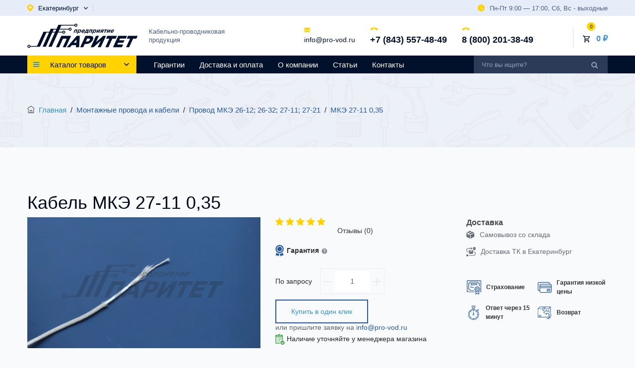

--- FILE ---
content_type: text/html; charset=UTF-8
request_url: https://ekb.pro-vod.ru/montazhnye-provoda-i-kabeli-128/provod-mke/mke-27-11-0-35-212
body_size: 46725
content:
<!doctype html>
<html lang="ru">
<head>
<meta charset="utf-8">
<meta http-equiv="X-UA-Compatible" content="IE=edge">
<meta name="viewport" content="width=device-width, initial-scale=1, maximum-scale=1" />
<title> Купить кабель МКЭ 27-11 0,35 по цене  руб. - характеристики, конструкция, описание - официальный сайт Предприятия Паритет  - Екатеринбург</title>
<meta name="keywords" content="" />
<meta name="description" content=" Предприятие Паритет ☎ +7 (843) 557-48-49 предлагает купить МКЭ 27-11 0,35 по низким ценам  - Екатеринбург" />


<meta name="csrf-token" content="D7alWUIEU2Y8IBloyiCzfowIp1QNk6MbekrtE0cC">
<!-- favicon icon -->
<link rel="shortcut icon" href="/cache/images/favicon.webp" />
<meta name="yandex-verification" content="efe592823f244f08" />
    <link href="https://cdnjs.cloudflare.com/ajax/libs/limonte-sweetalert2/7.33.1/sweetalert2.css" rel="stylesheet" type="text/css">

<link rel="stylesheet" href="/bundle/app.css">
    <link rel="canonical" href="https://ekb.pro-vod.ru/montazhnye-provoda-i-kabeli-128/provod-mke/mke-27-11-0-35-212"/>
    <script type="application/ld+json">
    {
      "@context": "https://schema.org",
      "@type": "Organization",
      "url": "https://pro-vod.ru/",
      "name": "Предприятие Паритет",
      "description": " Купить кабели и провода по оптовым ценам на официальном сайте Предприятия Паритет",
      "email": "info@pro-vod.ru",
      "telephone": ["+7 (843) 557-48-49","8 (800) 201-38-49"],
      "address": {
        "@type": "PostalAddress",
        "streetAddress": "ул. Восстания, д. 104",
        "addressLocality": "Казань",
        "addressCountry": "RU"
      }
    }
    </script>
</head>
<body class="">

<!--header start-->
<header id="masthead" class="header ttm-header-style-01">
    <!-- top_bar -->
    <div class="top_bar">
    <div class="container">
        <div class="row">
            <div class="col d-flex flex-column flex-sm-row align-items-center">
                <div class="top_bar_contact_item d-flex">
                    <div class="city-selector" data-fancybox="citySelector" data-src="#citySelector" data-modal="true">
                        <svg width="12" height="14" viewBox="0 0 12 14" fill="none" xmlns="http://www.w3.org/2000/svg">
                            <path d="M5.78608 0.00356325C2.79784 0.101159 0.315355 2.27124 0.0285581 5.04125C-0.0300347 5.59525 0.00388753 6.13203 0.108738 6.64584C0.108738 6.64584 0.117989 6.70612 0.148828 6.82094C0.241343 7.20558 0.380115 7.57875 0.55281 7.92894C1.15416 9.2551 2.54497 11.474 5.66581 13.8881C5.857 14.0373 6.13763 14.0373 6.33191 13.8881C9.45275 11.4769 10.8436 9.25797 11.448 7.92607C11.6238 7.57588 11.7595 7.20559 11.852 6.81807C11.8797 6.70612 11.8921 6.64297 11.8921 6.64297C11.963 6.29851 12 5.94545 12 5.58377C12 2.43199 9.1968 -0.108385 5.78608 0.00356325ZM5.99886 8.36239C4.3891 8.36239 3.08464 7.14818 3.08464 5.64979C3.08464 4.1514 4.3891 2.93719 5.99886 2.93719C7.60862 2.93719 8.91308 4.1514 8.91308 5.64979C8.91308 7.14818 7.60862 8.36239 5.99886 8.36239Z" fill="#FDD200"/>
                        </svg>
                        <span >Екатеринбург</span>
                        <svg width="8" height="5" viewBox="0 0 8 5" fill="none" xmlns="http://www.w3.org/2000/svg">
                            <path d="M3.68784 4.86424L0.127804 1.07685C0.045398 0.989247 -3.813e-08 0.872312 -3.26798e-08 0.747626C-2.72296e-08 0.622941 0.045398 0.506006 0.127804 0.418408L0.389916 0.139492C0.560711 -0.0419998 0.838302 -0.0419998 1.00884 0.139492L3.99834 3.31986L6.99116 0.135964C7.07357 0.048366 7.18342 3.13997e-07 7.30056 3.19118e-07C7.41783 3.24244e-07 7.52768 0.048366 7.61015 0.135964L7.8722 0.414879C7.9546 0.502547 8 0.619413 8 0.744098C8 0.868783 7.9546 0.985719 7.8722 1.07332L4.30891 4.86424C4.22624 4.95205 4.11587 5.00028 3.99854 5C3.88075 5.00028 3.77044 4.95205 3.68784 4.86424Z" fill="#02112B"/>
                        </svg>
                    </div>
                                    </div>
                <div class="top_bar_content ml-sm-auto">
                    <svg width="14" height="14" viewBox="0 0 14 14" fill="none" xmlns="http://www.w3.org/2000/svg">
                        <path d="M7 0C3.14005 0 0 3.14005 0 7C0 10.86 3.14005 14 7 14C10.86 14 14 10.86 14 7C14 3.14005 10.86 0 7 0ZM10.3291 10.6207C10.2153 10.7345 10.066 10.7917 9.9167 10.7917C9.76738 10.7917 9.61795 10.7345 9.5043 10.6207L6.5876 7.7041C6.47791 7.59505 6.4167 7.44679 6.4167 7.2917V3.5C6.4167 3.17743 6.67796 2.9167 7 2.9167C7.32204 2.9167 7.5833 3.17743 7.5833 3.5V7.0502L10.3291 9.7959C10.5571 10.024 10.5571 10.3927 10.3291 10.6207Z" fill="#FDD200"/>
                    </svg>
                    <span>Пн-Пт 9:00 — 17:00, Сб, Вс - выходные</span>
                </div>
            </div>
        </div>
    </div>
</div><!-- top_bar end-->
    <!-- header_main -->
    <div class="header_main ttm-bgcolor-white">
    <div class="container">
        <div class="row">
            <div class="col-xl-5 col-lg-4 col-md-3 col-sm-3 col-12 order-1 d-flex justify-content-center justify-content-sm-start">
                <!-- site-branding -->
                <div class="site-branding">
                    <a class="home-link" href="/" title="Предприятие Паритет" rel="home">
                        <svg width="223" height="50" viewBox="0 0 223 50" fill="none" xmlns="http://www.w3.org/2000/svg">
                            <path d="M57.9783 48.1758H64.0876L72.0818 30.8762H79.608L71.6135 48.1758H77.7228L88.2816 25.3271H68.5371L57.9783 48.1758ZM79.864 48.1758H86.2882L89.7482 44.0956H98.2506L97.971 48.1758H104.521L105.771 25.1639H99.8824L79.864 48.1758ZM93.821 39.1669L99.3103 32.6713L98.765 39.1669H93.821ZM106.663 48.1758H112.772L115.789 41.6476H118.812C120.187 41.6476 121.535 41.468 122.85 41.1199C124.163 40.7663 125.407 40.2441 126.576 39.5532C127.741 38.8623 128.799 38.0026 129.739 36.9801C130.679 35.9571 131.463 34.7712 132.092 33.4219C132.68 32.1382 132.992 30.9958 133.03 29.9949C133.062 28.9938 132.84 28.1451 132.356 27.4541C131.88 26.7578 131.158 26.2302 130.202 25.871C129.244 25.5119 128.065 25.3271 126.669 25.3271H117.221L106.663 48.1758ZM118.081 36.6862L120.872 30.6476H123.738C124.478 30.6476 125.055 30.7619 125.474 30.9904C125.893 31.2188 126.141 31.556 126.213 32.0021C126.29 32.4484 126.179 32.9976 125.877 33.6504C125.59 34.2706 125.199 34.8093 124.705 35.2662C124.218 35.7178 123.658 36.0658 123.026 36.3108C122.39 36.5612 121.711 36.6806 120.979 36.6862H118.081ZM127.856 48.1758H133.555L148.033 35.3152L142.09 48.1758H148.136L158.695 25.3271H152.995L138.517 38.1876L144.46 25.3271H138.414L127.856 48.1758ZM157.425 48.1758H163.535L171.529 30.8762H178.142L180.706 25.3271H161.371L158.807 30.8762H165.42L157.425 48.1758ZM172.824 48.1758H190.711L193.2 42.79H181.359L183.034 39.1669H193.615L195.922 34.1728H185.342L186.94 30.7128H198.624L201.112 25.3271H183.383L172.824 48.1758ZM199.213 48.1758H205.323L213.317 30.8762H219.93L222.495 25.3271H203.159L200.595 30.8762H207.208L199.213 48.1758Z" fill="#02112B"/>
                            <path d="M101.518 12.5978H95.7353L93.1533 18.9929H94.9583L96.9138 14.1487H99.0869L97.1311 18.9929H98.9361L101.518 12.5978ZM99.7802 20.902H101.585L102.693 18.1578C102.764 18.3307 102.864 18.4898 102.992 18.6329C103.12 18.7763 103.287 18.8915 103.497 18.979C103.708 19.0644 103.973 19.1103 104.291 19.1124C104.593 19.1124 104.907 19.0666 105.227 18.9731C105.548 18.8816 105.866 18.7444 106.185 18.5635C106.501 18.3826 106.805 18.1598 107.094 17.8933C107.386 17.6268 107.653 17.3185 107.896 16.9707C108.14 16.6226 108.348 16.2348 108.522 15.8072C108.695 15.3757 108.799 14.9841 108.838 14.6322C108.875 14.2802 108.856 13.97 108.78 13.7035C108.702 13.4348 108.579 13.2102 108.408 13.0274C108.237 12.8463 108.03 12.7091 107.783 12.6176C107.54 12.5241 107.268 12.4785 106.969 12.4785C106.658 12.4804 106.36 12.5263 106.081 12.6157C105.801 12.7054 105.534 12.8265 105.284 12.9817C105.033 13.1367 104.792 13.3157 104.567 13.5165L104.938 12.5978H103.133L99.7802 20.902ZM104.449 17.5731C104.237 17.5731 104.055 17.5294 103.903 17.4459C103.753 17.3624 103.636 17.2429 103.557 17.0879C103.479 16.9328 103.442 16.7479 103.449 16.5313C103.455 16.3142 103.513 16.0737 103.618 15.8072C103.73 15.535 103.869 15.2883 104.039 15.0696C104.208 14.8507 104.395 14.6618 104.599 14.5048C104.805 14.3478 105.018 14.2285 105.235 14.1448C105.455 14.0613 105.673 14.0176 105.884 14.0176C106.096 14.0176 106.279 14.0613 106.433 14.1448C106.585 14.2285 106.701 14.3478 106.783 14.503C106.863 14.658 106.901 14.8428 106.895 15.0594C106.888 15.2765 106.833 15.517 106.727 15.7835C106.614 16.0579 106.472 16.3063 106.303 16.5252C106.133 16.7461 105.944 16.935 105.739 17.09C105.531 17.2452 105.319 17.3644 105.099 17.4478C104.877 17.5315 104.661 17.5731 104.449 17.5731ZM111.524 19.1363C111.909 19.134 112.279 19.0865 112.638 18.9911C112.995 18.8957 113.337 18.7585 113.666 18.5813C113.995 18.4024 114.308 18.1916 114.607 17.9431L113.944 17.0242C113.717 17.1794 113.504 17.3048 113.305 17.4022C113.106 17.4976 112.911 17.5691 112.721 17.6128C112.53 17.6587 112.336 17.6805 112.136 17.6805C111.728 17.6805 111.435 17.5731 111.251 17.3624C111.067 17.1516 111.013 16.8392 111.086 16.4278H115.515C115.555 16.3442 115.595 16.2607 115.631 16.1792C115.669 16.0996 115.703 16.022 115.731 15.9505C115.878 15.5867 115.982 15.2328 116.04 14.8926C116.098 14.5524 116.107 14.2365 116.063 13.9441C116.02 13.6537 115.919 13.3972 115.76 13.1785C115.603 12.9596 115.381 12.7887 115.097 12.6654C114.812 12.5422 114.459 12.4804 114.034 12.4785C113.567 12.4826 113.108 12.57 112.656 12.7411C112.202 12.9141 111.773 13.1528 111.37 13.4587C110.969 13.7631 110.61 14.117 110.296 14.5167C109.982 14.9185 109.731 15.348 109.543 15.8072C109.345 16.3044 109.246 16.7559 109.248 17.1635C109.248 17.5691 109.337 17.9211 109.518 18.2133C109.698 18.5079 109.957 18.7344 110.296 18.8935C110.635 19.0546 111.044 19.134 111.524 19.1363ZM111.52 15.2944C111.679 15.018 111.861 14.7792 112.063 14.5763C112.268 14.3715 112.486 14.2144 112.721 14.1031C112.954 13.9917 113.196 13.9361 113.447 13.9341C113.699 13.9361 113.898 13.9937 114.037 14.1072C114.18 14.2185 114.269 14.3776 114.302 14.5805C114.334 14.785 114.314 15.0218 114.239 15.2944H111.52ZM118.3 17.442C118.556 17.1257 118.789 16.7955 118.996 16.4476C119.204 16.0996 119.393 15.7455 119.565 15.3818C119.738 15.018 119.898 14.6559 120.047 14.292L120.104 14.1487H121.802L120.473 17.442H118.3ZM120.785 18.9929L120.178 20.4965H121.697L123.144 17.442H122.278L124.233 12.5978H119.033L118.811 13.1467C118.657 13.5324 118.493 13.9183 118.321 14.3061C118.151 14.6918 117.968 15.0717 117.775 15.4415C117.584 15.8133 117.378 16.1672 117.161 16.5033C116.941 16.8415 116.708 17.1535 116.459 17.442H115.771L114.537 20.4965H116.057L116.795 18.9929H120.785ZM131.868 12.5978H126.086L123.504 18.9929H125.309L127.264 14.1487H129.437L127.482 18.9929H129.287L131.868 12.5978ZM130.131 20.902H131.935L133.043 18.1578C133.114 18.3307 133.214 18.4898 133.343 18.6329C133.471 18.7763 133.638 18.8915 133.848 18.979C134.059 19.0644 134.323 19.1103 134.641 19.1124C134.944 19.1124 135.257 19.0666 135.578 18.9731C135.898 18.8816 136.216 18.7444 136.535 18.5635C136.852 18.3826 137.155 18.1598 137.445 17.8933C137.737 17.6268 138.003 17.3185 138.247 16.9707C138.49 16.6226 138.698 16.2348 138.873 15.8072C139.045 15.3757 139.15 14.9841 139.189 14.6322C139.226 14.2802 139.207 13.97 139.131 13.7035C139.053 13.4348 138.93 13.2102 138.758 13.0274C138.588 12.8463 138.38 12.7091 138.134 12.6176C137.891 12.5241 137.618 12.4785 137.319 12.4785C137.008 12.4804 136.71 12.5263 136.431 12.6157C136.151 12.7054 135.885 12.8265 135.634 12.9817C135.383 13.1367 135.143 13.3157 134.917 13.5165L135.288 12.5978H133.483L130.131 20.902ZM134.799 17.5731C134.588 17.5731 134.405 17.5294 134.253 17.4459C134.103 17.3624 133.987 17.2429 133.907 17.0879C133.829 16.9328 133.793 16.7479 133.799 16.5313C133.805 16.3142 133.863 16.0737 133.969 15.8072C134.081 15.535 134.22 15.2883 134.389 15.0696C134.559 14.8507 134.746 14.6618 134.95 14.5048C135.155 14.3478 135.368 14.2285 135.586 14.1448C135.806 14.0613 136.023 14.0176 136.235 14.0176C136.447 14.0176 136.629 14.0613 136.783 14.1448C136.935 14.2285 137.052 14.3478 137.133 14.503C137.213 14.658 137.252 14.8428 137.245 15.0594C137.239 15.2765 137.183 15.517 137.077 15.7835C136.965 16.0579 136.823 16.3063 136.653 16.5252C136.483 16.7461 136.294 16.935 136.089 17.09C135.882 17.2452 135.669 17.3644 135.45 17.4478C135.228 17.5315 135.011 17.5731 134.799 17.5731ZM147.424 12.5978H145.726L141.736 16.3322L143.244 12.5978H141.498L138.917 18.9929H140.615L144.599 15.2704L143.096 18.9929H144.842L147.424 12.5978ZM154.679 12.5978H151.342C150.787 12.5996 150.281 12.6913 149.826 12.8681C149.373 13.0452 148.981 13.2937 148.655 13.612C148.328 13.932 148.078 14.3061 147.903 14.7333C147.772 15.0637 147.711 15.3518 147.719 15.6004C147.729 15.847 147.796 16.0579 147.925 16.2289C148.055 16.402 148.233 16.5392 148.462 16.6426L145.887 18.9929H147.976L150.147 16.9407H151.121L150.292 18.9929H152.097L154.679 12.5978ZM150.427 15.6285C150.098 15.6263 149.868 15.5587 149.737 15.4217C149.606 15.2844 149.593 15.0876 149.693 14.8291C149.802 14.5644 149.976 14.3635 150.214 14.2263C150.452 14.0872 150.737 14.0176 151.065 14.0176H152.301L151.65 15.6285H150.427ZM161.269 12.5978H155.664L155.038 14.1487H156.926L154.971 18.9929H156.799L158.755 14.1487H160.643L161.269 12.5978ZM168.18 12.5978H166.482L162.492 16.3322L164 12.5978H162.255L159.672 18.9929H161.371L165.355 15.2704L163.852 18.9929H165.598L168.18 12.5978ZM170.171 19.1363C170.556 19.134 170.925 19.0865 171.284 18.9911C171.641 18.8957 171.984 18.7585 172.313 18.5813C172.642 18.4024 172.955 18.1916 173.253 17.9431L172.591 17.0242C172.364 17.1794 172.151 17.3048 171.951 17.4022C171.753 17.4976 171.557 17.5691 171.368 17.6128C171.177 17.6587 170.982 17.6805 170.782 17.6805C170.375 17.6805 170.082 17.5731 169.897 17.3624C169.713 17.1516 169.659 16.8392 169.732 16.4278H174.162C174.201 16.3442 174.241 16.2607 174.277 16.1792C174.316 16.0996 174.349 16.022 174.378 15.9505C174.525 15.5867 174.628 15.2328 174.686 14.8926C174.744 14.5524 174.753 14.2365 174.709 13.9441C174.666 13.6537 174.566 13.3972 174.406 13.1785C174.249 12.9596 174.028 12.7887 173.743 12.6654C173.458 12.5422 173.105 12.4804 172.681 12.4785C172.214 12.4826 171.755 12.57 171.302 12.7411C170.848 12.9141 170.42 13.1528 170.017 13.4587C169.615 13.7631 169.256 14.117 168.942 14.5167C168.628 14.9185 168.377 15.348 168.19 15.8072C167.991 16.3044 167.892 16.7559 167.894 17.1635C167.894 17.5691 167.984 17.9211 168.165 18.2133C168.344 18.5079 168.603 18.7344 168.943 18.8935C169.281 19.0546 169.691 19.134 170.171 19.1363ZM170.166 15.2944C170.326 15.018 170.507 14.7792 170.709 14.5763C170.915 14.3715 171.133 14.2144 171.368 14.1031C171.601 13.9917 171.843 13.9361 172.093 13.9341C172.345 13.9361 172.544 13.9937 172.684 14.1072C172.827 14.2185 172.915 14.3776 172.948 14.5805C172.98 14.785 172.96 15.0218 172.885 15.2944H170.166Z" fill="#02112B"/>
                            <path fill-rule="evenodd" clip-rule="evenodd" d="M25.4668 47.2223H24.381H18.8933H6.28828C5.95728 48.5784 4.73963 49.5845 3.28847 49.5845C1.58298 49.5845 0.199646 48.1947 0.199646 46.4808C0.199646 44.7671 1.58298 43.3773 3.28847 43.3773C4.73963 43.3773 5.95728 44.3834 6.28828 45.7395H19.5712L32.6734 17.0712H32.9506H39.2469H70.4627C70.7939 15.7151 72.0114 14.709 73.4625 14.709C75.1682 14.709 76.5513 16.0988 76.5513 17.8125C76.5513 19.5264 75.1682 20.9162 73.4625 20.9162C72.0114 20.9162 70.7939 19.9099 70.4627 18.554H38.5693L25.4668 47.2223ZM72.2064 17.0712H72.2605V18.554H72.2064C72.4596 18.9862 72.9273 19.2764 73.4625 19.2764C74.267 19.2764 74.9194 18.6208 74.9194 17.8125C74.9194 17.0042 74.267 16.3488 73.4625 16.3488C72.9273 16.3488 72.4596 16.639 72.2064 17.0712ZM3.28847 45.0171C4.09293 45.0171 4.74516 45.6725 4.74516 46.4808C4.74516 47.2893 4.09293 47.9447 3.28847 47.9447C2.48401 47.9447 1.83178 47.2893 1.83178 46.4808C1.83178 45.6725 2.48401 45.0171 3.28847 45.0171Z" fill="#02112B"/>
                            <path fill-rule="evenodd" clip-rule="evenodd" d="M37.4478 47.2224H30.8743L47.1138 11.1398H47.135V10.8981H83.3784C83.7876 9.66611 84.9451 8.77759 86.3088 8.77759C88.0144 8.77759 89.3976 10.1674 89.3976 11.8813C89.3976 13.595 88.0144 14.9848 86.3088 14.9848C84.7724 14.9848 83.4982 13.8574 83.2601 12.3811H53.1287L37.4478 47.2224ZM84.9361 11.3902V12.3724C85.137 12.9391 85.6757 13.345 86.3088 13.345C87.1132 13.345 87.7654 12.6896 87.7654 11.8813C87.7654 11.073 87.1132 10.4174 86.3088 10.4174C85.6757 10.4174 85.137 10.8233 84.9361 11.3902Z" fill="#02112B"/>
                            <path fill-rule="evenodd" clip-rule="evenodd" d="M49.1819 47.2224H42.6084L62.6194 3.06645H64.6861H69.1929H95.0032C95.3341 1.71052 96.5516 0.704224 98.003 0.704224C99.7084 0.704224 101.092 2.09404 101.092 3.80793C101.092 5.52182 99.7084 6.91163 98.003 6.91163C96.5516 6.91163 95.3341 5.90533 95.0032 4.54941H68.5209L49.1819 47.2224ZM98.003 2.34422C98.8074 2.34422 99.4596 2.99959 99.4596 3.80793C99.4596 4.61626 98.8074 5.27163 98.003 5.27163C97.1985 5.27163 96.5461 4.61626 96.5461 3.80793C96.5461 2.99959 97.1985 2.34422 98.003 2.34422Z" fill="#02112B"/>
                        </svg>
                    </a>
                    <div class="desc d-none d-xl-block">
                        Кабельно-проводниковая <br>
                        продукция
                    </div>
                </div><!-- site-branding end -->
            </div>
            
            <div class="col-xl-7 col-lg-8 col-sm-9 col-12 header-conacts d-flex justify-content-center justify-content-sm-end align-items-center order-2">
                <div class="header-conacts_item email d-none d-sm-block">
                    <div class="icon">
                        <svg width="12" height="10" viewBox="0 0 12 10" fill="none" xmlns="http://www.w3.org/2000/svg">
                            <path d="M10.9284 9.90277C11.1982 9.90277 11.4319 9.81776 11.6306 9.64989L8.23081 6.40456C8.14924 6.46031 8.07018 6.51453 7.99549 6.56608C7.74107 6.74501 7.53457 6.88464 7.37601 6.98469C7.21746 7.08497 7.00653 7.18718 6.74321 7.29153C6.47972 7.39601 6.23425 7.44809 6.00654 7.44809H5.99987H5.99321C5.76547 7.44809 5.52 7.39603 5.25653 7.29153C4.99306 7.18718 4.78212 7.08497 4.62374 6.98469C4.46519 6.88464 4.25881 6.74503 4.00425 6.56608C3.93332 6.51644 3.85464 6.46198 3.76959 6.40369L0.369141 9.64989C0.567814 9.81776 0.801694 9.90277 1.07141 9.90277H10.9284Z" fill="#FDD200"/>
                            <path d="M0.676412 4.36086C0.422009 4.19896 0.196407 4.01354 0 3.80469V8.7422L2.99657 5.88188C2.39708 5.48239 1.62468 4.97596 0.676412 4.36086Z" fill="#FDD200"/>
                            <path d="M11.3304 4.36086C10.4182 4.95014 9.64303 5.45744 9.00461 5.88303L12 8.74232V3.80469C11.8079 4.00934 11.5848 4.19463 11.3304 4.36086Z" fill="#FDD200"/>
                            <path d="M10.9286 0.902832H1.07155C0.727673 0.902832 0.463291 1.01368 0.278082 1.23513C0.0927208 1.45669 0.000192642 1.73378 0.000192642 2.06608C0.000192642 2.3345 0.122983 2.62533 0.368453 2.93866C0.613924 3.25187 0.875125 3.49789 1.15193 3.67684C1.30367 3.77918 1.76128 4.08284 2.52475 4.58773C2.93689 4.86035 3.2953 5.09796 3.6033 5.30301C3.86583 5.47762 4.09224 5.62883 4.27917 5.75431C4.30063 5.76868 4.33437 5.79172 4.37917 5.82229C4.42743 5.85538 4.48849 5.89737 4.56383 5.94929C4.70891 6.04945 4.82943 6.13041 4.92543 6.19225C5.02129 6.25412 5.13743 6.32323 5.27369 6.39997C5.40983 6.4766 5.53824 6.53422 5.65877 6.57255C5.77931 6.61086 5.8909 6.63007 5.99356 6.63007H6.00023H6.0069C6.10953 6.63007 6.22115 6.61086 6.34172 6.57255C6.46222 6.53422 6.59052 6.47672 6.72677 6.39997C6.8629 6.32323 6.97889 6.25398 7.07506 6.19225C7.17105 6.13041 7.29157 6.04947 7.43667 5.94929C7.51186 5.89737 7.57293 5.85536 7.62118 5.8224C7.666 5.7917 7.69972 5.7688 7.72131 5.75431C7.86694 5.65759 8.09387 5.507 8.39897 5.30478C8.95414 4.93659 9.77175 4.39466 10.8552 3.67684C11.1811 3.45959 11.4534 3.19741 11.6722 2.89069C11.8906 2.58397 12.0001 2.26223 12.0001 1.92558C12.0001 1.64432 11.8939 1.40364 11.682 1.20319C11.4699 1.00299 11.2187 0.902832 10.9286 0.902832Z" fill="#FDD200"/>
                        </svg>
                    </div>
                    <div class="data">
                        <a href="mailto:info@pro-vod.ru">info@pro-vod.ru</a>
                    </div>
                </div>

                <div class="header-conacts_item phone">
                    <div class="icon">
                        <svg width="17" height="17" viewBox="0 0 17 17" fill="none" xmlns="http://www.w3.org/2000/svg">
                            <path d="M1.89053 9.69192L4.41625 9.69492C4.91828 9.69448 5.32672 9.2708 5.32604 8.75013L5.32474 7.47788C5.38706 7.45991 5.45178 7.44152 5.52005 7.4224C6.14421 7.24396 6.99891 7.00017 8.15657 7.00191C9.31717 7.00315 10.1735 7.24944 10.799 7.42887C10.8652 7.44797 10.9289 7.46653 10.9902 7.48331L10.9905 8.33663L10.9913 8.75673C10.9919 9.27818 11.4016 9.70224 11.9038 9.70311L14.4297 9.70625C14.9315 9.70677 15.3401 9.28291 15.3394 8.76147L15.3366 8.04763L15.3172 8.04768C15.284 7.77603 15.2078 7.5006 15.0923 7.23687C14.9801 6.98806 14.8504 6.7733 14.6973 6.58127C13.48 5.03081 11.5842 4.39701 8.15557 4.3931C3.41631 4.3879 1.68801 6.47462 1.61447 6.56566C1.45671 6.76636 1.32787 6.98105 1.22126 7.22354C1.10715 7.4845 1.03154 7.7595 0.998745 8.03072L0.984063 8.03157L0.977377 8.74517C0.97853 9.26602 1.38807 9.69053 1.89053 9.69192Z" fill="#FDD200"/>
                        </svg>
                    </div>
                    <div class="data">
                        <a href="tel:+78435574849">+7 (843) 557-48-49</a>
                    </div>
                </div>

                <div class="header-conacts_item phone d-none d-lg-block">
                    <div class="icon">
                        <svg width="17" height="17" viewBox="0 0 17 17" fill="none" xmlns="http://www.w3.org/2000/svg">
                            <path d="M1.89053 9.69192L4.41625 9.69492C4.91828 9.69448 5.32672 9.2708 5.32604 8.75013L5.32474 7.47788C5.38706 7.45991 5.45178 7.44152 5.52005 7.4224C6.14421 7.24396 6.99891 7.00017 8.15657 7.00191C9.31717 7.00315 10.1735 7.24944 10.799 7.42887C10.8652 7.44797 10.9289 7.46653 10.9902 7.48331L10.9905 8.33663L10.9913 8.75673C10.9919 9.27818 11.4016 9.70224 11.9038 9.70311L14.4297 9.70625C14.9315 9.70677 15.3401 9.28291 15.3394 8.76147L15.3366 8.04763L15.3172 8.04768C15.284 7.77603 15.2078 7.5006 15.0923 7.23687C14.9801 6.98806 14.8504 6.7733 14.6973 6.58127C13.48 5.03081 11.5842 4.39701 8.15557 4.3931C3.41631 4.3879 1.68801 6.47462 1.61447 6.56566C1.45671 6.76636 1.32787 6.98105 1.22126 7.22354C1.10715 7.4845 1.03154 7.7595 0.998745 8.03072L0.984063 8.03157L0.977377 8.74517C0.97853 9.26602 1.38807 9.69053 1.89053 9.69192Z" fill="#FDD200"/>
                        </svg>
                    </div>
                    <div class="data">
                        <a href="tel:88002013849">8 (800) 201-38-49</a>
                    </div>
                </div>

                <div
        class="cart dropdown"
    >
    <div class="dropdown_link cart-block d-flex flex-row align-items-center justify-content-end" data-toggle="dropdown">
        <div class="cart_icon">
            <svg width="14" height="15" viewBox="0 0 14 15" fill="none" xmlns="http://www.w3.org/2000/svg">
                <path d="M10.1822 8.20281C10.707 8.20281 11.1689 7.91581 11.4068 7.48181L13.9122 2.93881C13.9711 2.83271 14.0014 2.71304 13.9999 2.59164C13.9985 2.47025 13.9653 2.35135 13.9038 2.24669C13.8423 2.14203 13.7547 2.05525 13.6493 1.99494C13.544 1.93462 13.4247 1.90287 13.3033 1.90281H2.94619L2.28837 0.502808H0V1.90281H1.39962L3.91892 7.21581L2.97418 8.92381C2.46332 9.86181 3.13513 11.0028 4.19884 11.0028H12.5965V9.60281H4.19884L4.96864 8.20281H10.1822ZM3.611 3.30281H12.1137L10.1822 6.80281H5.26955L3.611 3.30281ZM4.19884 11.7028C3.42905 11.7028 2.80623 12.3328 2.80623 13.1028C2.80623 13.8728 3.42905 14.5028 4.19884 14.5028C4.96864 14.5028 5.59846 13.8728 5.59846 13.1028C5.59846 12.3328 4.96864 11.7028 4.19884 11.7028ZM11.1969 11.7028C10.4271 11.7028 9.80429 12.3328 9.80429 13.1028C9.80429 13.8728 10.4271 14.5028 11.1969 14.5028C11.9667 14.5028 12.5965 13.8728 12.5965 13.1028C12.5965 12.3328 11.9667 11.7028 11.1969 11.7028Z" fill="#02112B"/>
            </svg>
            <div class="cart_count">0</div>
        </div>
        <div class="cart_content">
            <div class="cart_price"><a href="#">0 ₽</a></div>
        </div>
    </div>
    </div>

            </div>

        </div>
    </div>
</div><!-- haeder-main end -->


    <!-- site-header-menu -->
    <div id="site-header-menu" class="site-header-menu ttm-bgcolor-darkgrey clearfix">
        <div class="site-header-menu-inner stickable-header">
            <div class="container">
                <div class="row">
                    <div class="col-md-9 col-sm-6">
                        <div class="main_nav_content d-flex flex-row">
                            <div class="cat_menu_container">
                                <a href="#" class="cat_menu d-flex flex-row align-items-center">
                                    <div class="cat_icon"><i class="fa fa-bars"></i></div>
                                    <div class="cat_text">
                                        <h4>Каталог товаров</h4>
                                    </div>
                                    <svg width="10" height="6" viewBox="0 0 10 6" fill="none" xmlns="http://www.w3.org/2000/svg">
                                        <path d="M4.6098 5.83709L0.159755 1.29221C0.0567475 1.1871 -4.57559e-08 1.04677 -3.92157e-08 0.897152C-3.26756e-08 0.74753 0.0567475 0.607207 0.159755 0.50209L0.487394 0.167391C0.700889 -0.0503998 1.04788 -0.0503998 1.26105 0.167391L4.99793 3.98384L8.73895 0.163157C8.84196 0.0580392 8.97928 3.92497e-07 9.1257 3.98897e-07C9.27228 4.05304e-07 9.4096 0.0580392 9.51269 0.163157L9.84025 0.497855C9.94325 0.603056 10 0.743296 10 0.892918C10 1.04254 9.94325 1.18286 9.84025 1.28798L5.38614 5.83709C5.2828 5.94246 5.14484 6.00033 4.99817 6C4.85094 6.00033 4.71305 5.94246 4.6098 5.83709Z" fill="#02112B"/>
                                    </svg>
                                </a>

                                <ul class="cat_menu_list menu-vertical">
                                    <li><a href="#" class="close-side"><i class="fa fa-times"></i></a></li>

                                    <li class="parent">
            <a href="/kabeli-radiochastotnye-126">Кабели радиочастотные</a>

            <div class="sub-menu megamenu column3">
                <ul class="list-unstyled childs_1">

                    

                        <li class="title">

                            <a href="/kabeli-radiochastotnye-126/kabel-rk-50-127">
                                Кабель РК 50
                            </a>

                                                            <div class="sub-menu">

                                    <ul class="list-unstyled childs_2">
                                                                                    <li>
                                                <a href="/kabeli-radiochastotnye-126/kabel-rk-50-127/dlya-videonablyudeniya-170">
                                                    Для видеонаблюдения
                                                </a>
                                            </li>
                                                                            </ul>

                                </div>

                            
                        </li>

                    

                        <li class="title">

                            <a href="/kabeli-radiochastotnye-126/kabel-rk-75-129">
                                Кабель РК 75
                            </a>

                                                            <div class="sub-menu">

                                    <ul class="list-unstyled childs_2">
                                                                                    <li>
                                                <a href="/kabeli-radiochastotnye-126/kabel-rk-75-129/dlya-videonablyudeniya-171">
                                                    Для видеонаблюдения
                                                </a>
                                            </li>
                                                                                    <li>
                                                <a href="/kabeli-radiochastotnye-126/kabel-rk-75-129/televizionnyy-174">
                                                    Телевизионный
                                                </a>
                                            </li>
                                                                            </ul>

                                </div>

                            
                        </li>

                    

                        <li class="title">

                            <a href="/kabeli-radiochastotnye-126/kabel-rg-130">
                                Кабель коаксиальный RG
                            </a>

                                                            <div class="sub-menu">

                                    <ul class="list-unstyled childs_2">
                                                                                    <li>
                                                <a href="/kabeli-radiochastotnye-126/kabel-rg-130/kabeli-mezhblochnye-203">
                                                    Кабели межблочные
                                                </a>
                                            </li>
                                                                            </ul>

                                </div>

                            
                        </li>

                    

                        <li class="title">

                            <a href="/kabeli-radiochastotnye-126/kabel-kvsf-131">
                                Кабель КВСФ
                            </a>

                                                            <div class="sub-menu">

                                    <ul class="list-unstyled childs_2">
                                                                            </ul>

                                </div>

                            
                        </li>

                    

                        <li class="title">

                            <a href="/kabeli-radiochastotnye-126/kabel-semi-rigid-sr-157">
                                Кабель Semi-Rigid (SR)
                            </a>

                                                            <div class="sub-menu">

                                    <ul class="list-unstyled childs_2">
                                                                            </ul>

                                </div>

                            
                        </li>

                    

                        <li class="title">

                            <a href="/kabeli-radiochastotnye-126/kabel-semi-flexible-sf-158">
                                Кабель Semi-Flexible (SF)
                            </a>

                                                            <div class="sub-menu">

                                    <ul class="list-unstyled childs_2">
                                                                            </ul>

                                </div>

                            
                        </li>

                    

                        <li class="title">

                            <a href="/kabeli-radiochastotnye-126/kabel-serii-d-fb-160">
                                Кабель серии D-Fb
                            </a>

                                                            <div class="sub-menu">

                                    <ul class="list-unstyled childs_2">
                                                                            </ul>

                                </div>

                            
                        </li>

                    

                        <li class="title">

                            <a href="/kabeli-radiochastotnye-126/kabel-radiochastotnyj-rg">
                                Кабель радиочастотный RG
                            </a>

                                                            <div class="sub-menu">

                                    <ul class="list-unstyled childs_2">
                                                                            </ul>

                                </div>

                            
                        </li>

                    

                        <li class="title">

                            <a href="/kabeli-radiochastotnye-126/kabel-sucoform-svch">
                                Кабель SUCOFORM
                            </a>

                                                            <div class="sub-menu">

                                    <ul class="list-unstyled childs_2">
                                                                            </ul>

                                </div>

                            
                        </li>

                    
                </ul>

            </div>

        </li>

            
        <li class="parent">
            <a href="/montazhnye-provoda-i-kabeli-128">Монтажные провода и кабели</a>

            <div class="sub-menu megamenu column3">
                <ul class="list-unstyled childs_1">

                    

                        <li class="title">

                            <a href="/montazhnye-provoda-i-kabeli-128/provod-mp">
                                Провод МП 37-12, МПЭ 37-12
                            </a>

                                                            <div class="sub-menu">

                                    <ul class="list-unstyled childs_2">
                                                                                    <li>
                                                <a href="/montazhnye-provoda-i-kabeli-128/provod-mp/dlya-oborudovaniya-182">
                                                    Для оборудования
                                                </a>
                                            </li>
                                                                                    <li>
                                                <a href="/montazhnye-provoda-i-kabeli-128/provod-mp/kabeli-mezhblochnye-194">
                                                    Кабели межблочные
                                                </a>
                                            </li>
                                                                            </ul>

                                </div>

                            
                        </li>

                    

                        <li class="title">

                            <a href="/montazhnye-provoda-i-kabeli-128/provod-ms">
                                Провод МС 15-11; 16-13; 16-14; 16-33; 26-11; 26-13; 36-11
                            </a>

                                                            <div class="sub-menu">

                                    <ul class="list-unstyled childs_2">
                                                                                    <li>
                                                <a href="/montazhnye-provoda-i-kabeli-128/provod-ms/dlya-oborudovaniya-184">
                                                    Для оборудования
                                                </a>
                                            </li>
                                                                                    <li>
                                                <a href="/montazhnye-provoda-i-kabeli-128/provod-ms/kabeli-mezhblochnye-196">
                                                    Кабели межблочные
                                                </a>
                                            </li>
                                                                                    <li>
                                                <a href="/montazhnye-provoda-i-kabeli-128/provod-ms/kabel-ms-15">
                                                    Кабель МС 15
                                                </a>
                                            </li>
                                                                                    <li>
                                                <a href="/montazhnye-provoda-i-kabeli-128/provod-ms/kabel-ms-16">
                                                    Кабель МС 16
                                                </a>
                                            </li>
                                                                                    <li>
                                                <a href="/montazhnye-provoda-i-kabeli-128/provod-ms/kabel-ms-26">
                                                    Кабель МС 26
                                                </a>
                                            </li>
                                                                                    <li>
                                                <a href="/montazhnye-provoda-i-kabeli-128/provod-ms/kabel-ms-36">
                                                    Кабель МС 36
                                                </a>
                                            </li>
                                                                            </ul>

                                </div>

                            
                        </li>

                    

                        <li class="title">

                            <a href="/montazhnye-provoda-i-kabeli-128/provod-mse">
                                Провод МСЭ 16-12; 16-13; 16-15; 16-33;  26-13
                            </a>

                                                            <div class="sub-menu">

                                    <ul class="list-unstyled childs_2">
                                                                                    <li>
                                                <a href="/montazhnye-provoda-i-kabeli-128/provod-mse/dlya-oborudovaniya-185">
                                                    Для оборудования
                                                </a>
                                            </li>
                                                                                    <li>
                                                <a href="/montazhnye-provoda-i-kabeli-128/provod-mse/kabeli-mezhblochnye-197">
                                                    Кабели межблочные МСЭ
                                                </a>
                                            </li>
                                                                                    <li>
                                                <a href="/montazhnye-provoda-i-kabeli-128/provod-mse/provod-mse-16">
                                                    Провод МСЭ 16
                                                </a>
                                            </li>
                                                                                    <li>
                                                <a href="/montazhnye-provoda-i-kabeli-128/provod-mse/provod-mse-26">
                                                    Провод МСЭ 26
                                                </a>
                                            </li>
                                                                            </ul>

                                </div>

                            
                        </li>

                    

                        <li class="title">

                            <a href="/montazhnye-provoda-i-kabeli-128/provod-mseo">
                                Провод МСЭО 15-11; 16-13; 16-33; 26-13; 36-13
                            </a>

                                                            <div class="sub-menu">

                                    <ul class="list-unstyled childs_2">
                                                                                    <li>
                                                <a href="/montazhnye-provoda-i-kabeli-128/provod-mseo/dlya-oborudovaniya-186">
                                                    Для оборудования
                                                </a>
                                            </li>
                                                                                    <li>
                                                <a href="/montazhnye-provoda-i-kabeli-128/provod-mseo/kabeli-mezhblochnye-198">
                                                    Кабели межблочные МСЭО
                                                </a>
                                            </li>
                                                                                    <li>
                                                <a href="/montazhnye-provoda-i-kabeli-128/provod-mseo/provod-mseo-16">
                                                    Провод МСЭО 16
                                                </a>
                                            </li>
                                                                                    <li>
                                                <a href="/montazhnye-provoda-i-kabeli-128/provod-mseo/provod-mseo-26">
                                                    Провод МСЭО 26
                                                </a>
                                            </li>
                                                                            </ul>

                                </div>

                            
                        </li>

                    

                        <li class="title">

                            <a href="/montazhnye-provoda-i-kabeli-128/provod-mpo">
                                Провод МПО 23-11, 33-11
                            </a>

                                                            <div class="sub-menu">

                                    <ul class="list-unstyled childs_2">
                                                                                    <li>
                                                <a href="/montazhnye-provoda-i-kabeli-128/provod-mpo/dlya-oborudovaniya-183">
                                                    Для оборудования
                                                </a>
                                            </li>
                                                                                    <li>
                                                <a href="/montazhnye-provoda-i-kabeli-128/provod-mpo/kabeli-mezhblochnye-195">
                                                    Кабели межблочные
                                                </a>
                                            </li>
                                                                            </ul>

                                </div>

                            
                        </li>

                    

                        <li class="title">

                            <a href="/montazhnye-provoda-i-kabeli-128/provod-mk">
                                Провод МК 26-12; 26-32; 27-11; 27-21
                            </a>

                                                            <div class="sub-menu">

                                    <ul class="list-unstyled childs_2">
                                                                                    <li>
                                                <a href="/montazhnye-provoda-i-kabeli-128/provod-mk/dlya-oborudovaniya-180">
                                                    Для оборудования
                                                </a>
                                            </li>
                                                                                    <li>
                                                <a href="/montazhnye-provoda-i-kabeli-128/provod-mk/kabeli-mezhblochnye-192">
                                                    Кабели межблочные
                                                </a>
                                            </li>
                                                                                    <li>
                                                <a href="/montazhnye-provoda-i-kabeli-128/provod-mk/provod-mk-27">
                                                    Провод МК 27
                                                </a>
                                            </li>
                                                                                    <li>
                                                <a href="/montazhnye-provoda-i-kabeli-128/provod-mk/provod-mk-26">
                                                    Провод МК 26
                                                </a>
                                            </li>
                                                                            </ul>

                                </div>

                            
                        </li>

                    

                        <li class="title">

                            <a href="/montazhnye-provoda-i-kabeli-128/provod-mke">
                                Провод МКЭ 26-12; 26-32; 27-11; 27-21
                            </a>

                                                            <div class="sub-menu">

                                    <ul class="list-unstyled childs_2">
                                                                                    <li>
                                                <a href="/montazhnye-provoda-i-kabeli-128/provod-mke/dlya-oborudovaniya-181">
                                                    Для оборудования
                                                </a>
                                            </li>
                                                                                    <li>
                                                <a href="/montazhnye-provoda-i-kabeli-128/provod-mke/kabeli-mezhblochnye-193">
                                                    Кабели межблочные
                                                </a>
                                            </li>
                                                                            </ul>

                                </div>

                            
                        </li>

                    

                        <li class="title">

                            <a href="/montazhnye-provoda-i-kabeli-128/provod-mgtf-e-163">
                                Провод МГТФ(э)
                            </a>

                                                            <div class="sub-menu">

                                    <ul class="list-unstyled childs_2">
                                                                                    <li>
                                                <a href="/montazhnye-provoda-i-kabeli-128/provod-mgtf-e-163/dlya-oborudovaniya-179">
                                                    Для оборудования
                                                </a>
                                            </li>
                                                                                    <li>
                                                <a href="/montazhnye-provoda-i-kabeli-128/provod-mgtf-e-163/kabeli-mezhblochnye-191">
                                                    Кабели межблочные
                                                </a>
                                            </li>
                                                                            </ul>

                                </div>

                            
                        </li>

                    

                        <li class="title">

                            <a href="/montazhnye-provoda-i-kabeli-128/provod-pvmr-164">
                                Провод ПВМР
                            </a>

                                                            <div class="sub-menu">

                                    <ul class="list-unstyled childs_2">
                                                                                    <li>
                                                <a href="/montazhnye-provoda-i-kabeli-128/provod-pvmr-164/dlya-oborudovaniya-187">
                                                    Для оборудования
                                                </a>
                                            </li>
                                                                                    <li>
                                                <a href="/montazhnye-provoda-i-kabeli-128/provod-pvmr-164/kabeli-mezhblochnye-199">
                                                    Кабели межблочные
                                                </a>
                                            </li>
                                                                            </ul>

                                </div>

                            
                        </li>

                    
                </ul>

            </div>

        </li>

                    <li><a href="/connectors">Разъемы</a></li>
                    <li><a href="/geo">Гео кабели</a></li>
            
        <li class="parent">
            <a href="/bortovye-provoda-i-kabeli-134">Бортовые провода и кабели</a>

            <div class="sub-menu megamenu column3">
                <ul class="list-unstyled childs_1">

                    

                        <li class="title">

                            <a href="/bortovye-provoda-i-kabeli-134/provod-bif">
                                Провод БИФ(э), БИФ(э)-Н, БИФЭЗ-Н
                            </a>

                                                            <div class="sub-menu">

                                    <ul class="list-unstyled childs_2">
                                                                                    <li>
                                                <a href="/bortovye-provoda-i-kabeli-134/provod-bif/dlya-oborudovaniya-176">
                                                    Для оборудования
                                                </a>
                                            </li>
                                                                                    <li>
                                                <a href="/bortovye-provoda-i-kabeli-134/provod-bif/kabeli-mezhblochnye-190">
                                                    Кабели межблочные
                                                </a>
                                            </li>
                                                                            </ul>

                                </div>

                            
                        </li>

                    

                        <li class="title">

                            <a href="/bortovye-provoda-i-kabeli-134/provod-bpgrl-137">
                                Провод БПГРЛ
                            </a>

                                                            <div class="sub-menu">

                                    <ul class="list-unstyled childs_2">
                                                                                    <li>
                                                <a href="/bortovye-provoda-i-kabeli-134/provod-bpgrl-137/dlya-oborudovaniya-177">
                                                    Для оборудования
                                                </a>
                                            </li>
                                                                            </ul>

                                </div>

                            
                        </li>

                    

                        <li class="title">

                            <a href="/bortovye-provoda-i-kabeli-134/provod-ptl-e">
                                Провод ПТЛ(э) 200; 250
                            </a>

                                                            <div class="sub-menu">

                                    <ul class="list-unstyled childs_2">
                                                                                    <li>
                                                <a href="/bortovye-provoda-i-kabeli-134/provod-ptl-e/dlya-oborudovaniya-188">
                                                    Для оборудования
                                                </a>
                                            </li>
                                                                                    <li>
                                                <a href="/bortovye-provoda-i-kabeli-134/provod-ptl-e/kabeli-mezhblochnye-200">
                                                    Кабели межблочные
                                                </a>
                                            </li>
                                                                            </ul>

                                </div>

                            
                        </li>

                    

                        <li class="title">

                            <a href="/bortovye-provoda-i-kabeli-134/provod-bpdo-e-139">
                                Провод БПДО(э)
                            </a>

                                                            <div class="sub-menu">

                                    <ul class="list-unstyled childs_2">
                                                                                    <li>
                                                <a href="/bortovye-provoda-i-kabeli-134/provod-bpdo-e-139/dlya-oborudovaniya-178">
                                                    Для оборудования
                                                </a>
                                            </li>
                                                                            </ul>

                                </div>

                            
                        </li>

                    
                </ul>

            </div>

        </li>

            
        <li class="parent">
            <a href="/antivibracionnye-kabeli-136">Антивибрационные кабели</a>

            <div class="sub-menu megamenu column3">
                <ul class="list-unstyled childs_1">

                    

                        <li class="title">

                            <a href="/antivibracionnye-kabeli-136/dlya-oborudovaniya-204">
                                Для оборудования
                            </a>

                                                            <div class="sub-menu">

                                    <ul class="list-unstyled childs_2">
                                                                            </ul>

                                </div>

                            
                        </li>

                    

                        <li class="title">

                            <a href="/antivibracionnye-kabeli-136/akselerometry-205">
                                Акселерометры
                            </a>

                                                            <div class="sub-menu">

                                    <ul class="list-unstyled childs_2">
                                                                            </ul>

                                </div>

                            
                        </li>

                    

                        <li class="title">

                            <a href="/antivibracionnye-kabeli-136/vibrometry-206">
                                Виброметры
                            </a>

                                                            <div class="sub-menu">

                                    <ul class="list-unstyled childs_2">
                                                                            </ul>

                                </div>

                            
                        </li>

                    
                </ul>

            </div>

        </li>

            
        <li class="parent">
            <a href="/kabeli-upravleniya-140">Кабели управления</a>

            <div class="sub-menu megamenu column3">
                <ul class="list-unstyled childs_1">

                    

                        <li class="title">

                            <a href="/kabeli-upravleniya-140/kudfru-146">
                                КУДФРУ
                            </a>

                                                            <div class="sub-menu">

                                    <ul class="list-unstyled childs_2">
                                                                            </ul>

                                </div>

                            
                        </li>

                    

                        <li class="title">

                            <a href="/kabeli-upravleniya-140/ksfe-kesfs-147">
                                КСФЭ, КЭСФС
                            </a>

                                                            <div class="sub-menu">

                                    <ul class="list-unstyled childs_2">
                                                                                    <li>
                                                <a href="/kabeli-upravleniya-140/ksfe-kesfs-147/cepi-upravleniya-189">
                                                    Цепи управления
                                                </a>
                                            </li>
                                                                            </ul>

                                </div>

                            
                        </li>

                    
                </ul>

            </div>

        </li>

            
        <li class="parent">
            <a href="/termoelektrodnye-provoda-149">Термоэлектродные провода</a>

            <div class="sub-menu megamenu column3">
                <ul class="list-unstyled childs_1">

                    

                        <li class="title">

                            <a href="/termoelektrodnye-provoda-149/sfke-hk-ha-150">
                                СФКЭ-ХК, ХА
                            </a>

                                                            <div class="sub-menu">

                                    <ul class="list-unstyled childs_2">
                                                                                    <li>
                                                <a href="/termoelektrodnye-provoda-149/sfke-hk-ha-150/dlya-oborudovaniya-207">
                                                    Кабель СФКЭ ХК, ХА для оборудования
                                                </a>
                                            </li>
                                                                            </ul>

                                </div>

                            
                        </li>

                    

                        <li class="title">

                            <a href="/termoelektrodnye-provoda-149/ft-e-a-ft-e-h-151">
                                ФТ(э)а, ФТ(э)х
                            </a>

                                                            <div class="sub-menu">

                                    <ul class="list-unstyled childs_2">
                                                                            </ul>

                                </div>

                            
                        </li>

                    
                </ul>

            </div>

        </li>

                    <li><a href="/metallorukav-antivandal-nyy-152">Металлорукав Антивандальный</a></li>
            
        <li class="parent">
            <a href="/importnyy-kabel-153">Импортный кабель</a>

            <div class="sub-menu megamenu column3">
                <ul class="list-unstyled childs_1">

                    

                        <li class="title">

                            <a href="/importnyy-kabel-153/tensolite-155">
                                Кабель Tensolite
                            </a>

                                                            <div class="sub-menu">

                                    <ul class="list-unstyled childs_2">
                                                                            </ul>

                                </div>

                            
                        </li>

                    

                        <li class="title">

                            <a href="/importnyy-kabel-153/pic-156">
                                Кабель PIC
                            </a>

                                                            <div class="sub-menu">

                                    <ul class="list-unstyled childs_2">
                                                                            </ul>

                                </div>

                            
                        </li>

                    
                </ul>

            </div>

        </li>

                    <li><a href="/vitaya-para-165">Кабель витая пара</a></li>
                    <li><a href="/Breyden">Breyden</a></li>
                                    </ul>
                            </div>

                            <!--site-navigation -->
                            <div id="site-navigation" class="site-navigation">
                                <div class="btn-show-menu-mobile menubar menubar--squeeze">
                                    <span class="menubar-box">
                                        <span class="menubar-inner"></span>
                                    </span>
                                </div>
                                <!-- menu -->
                                <nav class="menu menu-mobile" id="menu">                                    
                                    <ul class="nav">
                                                                                    
                                                                                                                                													<li><a href="/garantii">Гарантии</a></li>
												
                                                                                                                                													<li><a href="/dostavka-i-oplata">Доставка и оплата</a></li>
												
                                                                                                                                													<li><a href="/o-kompanii">О компании</a></li>
												
                                                                                                                                													<li><a href="/articles">Статьи</a></li>
												
                                                                                                                                													<li><a href="/kontakti">Контакты</a></li>
												
                                                                                                                                                                                                            </ul>
                                </nav>
                            </div>
                            <!-- site-navigation end-->
                        </div>
                    </div>
                    <div class="col-md-3 col-sm-6 d-block">
                        <div class="header_search"><!-- header_search -->
                            <div class="header_search_content">
                                <div id="search_block_top" class="search_block_top">
                                    <form id="searchbox" method="get" action="/search">
                                        <input class="search_query form-control" type="text" id="search_query_top" name="search" placeholder="Что вы ищите?" value="">

                                        <button type="submit" class="btn btn-default button-search"><i class="fa fa-search"></i></button>
                                    </form>
                                </div>
                            </div>
                        </div>
                        <!-- header_search end -->
                    </div>
                </div>
            </div>
        </div>
    </div><!-- site-header-menu end -->
</header>
<!--header end-->

<div class="page">

    
    <!-- page-title -->
<div class="ttm-page-title-row">
    <div class="container">
        <div class="row">
            <div class="col-md-12">
                <div class="d-flex justify-content-between align-items-center">
                    <!-- <div class="page-title-heading">
                        <h1 class="title"> МКЭ 27-11 0,35 </h1>
                    </div> -->

                    <div class="breadcrumb-wrapper">
                        <span class="mr-1"><i class="ti ti-home"></i></span>
                        <a title="Homepage" href="/">Главная</a>
                        
                            <span class="ttm-bread-sep">&nbsp;/&nbsp;</span>

                                                            <a href="/montazhnye-provoda-i-kabeli-128"><span class="ttm-textcolor-skincolor">Монтажные провода и кабели</span></a>
                                                    
                            <span class="ttm-bread-sep">&nbsp;/&nbsp;</span>

                                                            <a href="/montazhnye-provoda-i-kabeli-128/provod-mke"><span class="ttm-textcolor-skincolor">Провод МКЭ 26-12; 26-32; 27-11; 27-21</span></a>
                                                    
                            <span class="ttm-bread-sep">&nbsp;/&nbsp;</span>

                                                            <span class="ttm-textcolor-skincolor">МКЭ 27-11 0,35</span>
                                                                        </div>
                </div>
            </div>
        </div>
    </div>
</div><!-- page-title end-->

    <div class="site-main">

        <!-- single-product-section -->
        <section class="single-product-section pd-layout-new clearfix" itemscope itemtype="http://schema.org/Product">
			<meta itemprop="name" content="МКЭ 27-11 0,35">
			<div itemprop="aggregateRating" itemscope="" itemtype="https://schema.org/AggregateRating">
				<meta itemprop="ratingValue" content="4.8">
				<meta itemprop="reviewCount" content="37">
			</div>
            <div class="container">
                <!-- row -->
                <div class="row">
                    <div class="col-lg-12">
                        <div class="ttm-single-product-details">
                                                                <h1 class="title"> Кабель МКЭ 27-11 0,35 </h1>
                                                        <div class="ttm-single-product-info clearfix">
                                <div class="row">
                                    <div class="col-lg-5 col-12 ml-auto mr-auto mb-4">
                                        <a data-fancybox="gallery" href="https://ekb.pro-vod.ru/cache/assets/uploads/1531087355.webp">
                                            <picture>
                                                <source srcset="https://ekb.pro-vod.ru/cache/assets/uploads/1531087355.webp" type="type/webp">
                                                <img class="img-fluid" src="https://ekb.pro-vod.ru/cache/assets/uploads/1531087355.webp" alt="МКЭ 27-11 0,35" title="МКЭ 27-11 0,35" itemprop="image" />
                                            </picture>

                                        </a>
                                    </div>
                                    <div class="col-lg-4 col-md-6" itemprop="offers" itemscope itemtype="http://schema.org/Offer">
                                        <div class="reviews-block d-flex align-items-end mb-3">
                                            <div class="stars">
                                                <div class="product-rating clearfix">
                                                    <ul class="star-rating clearfix">
                                                                                                                    <li class="fa fa-star active"></li>
                                                                                                                    <li class="fa fa-star active"></li>
                                                                                                                    <li class="fa fa-star active"></li>
                                                                                                                    <li class="fa fa-star active"></li>
                                                                                                                    <li class="fa fa-star active"></li>
                                                                                                                                                                    </ul>
                                                </div>
                                            </div>
                                            <div class="count-revies ml-4">Отзывы (0)</div>
                                        </div>

                                        <div class="statuses-block d-flex mb-4">
                                            <!--<div class="stock-block d-flex align-items-center ">
                                                                                                    <svg width="19" height="22" viewBox="0 0 19 22" fill="none" xmlns="http://www.w3.org/2000/svg">
                                                        <path d="M9.67418 1.57142H9.16818C8.89782 1.57142 8.67864 1.36174 8.67864 1.10316V1.08742C8.67864 0.48684 8.16963 0 7.54176 0H7.51549C6.88761 0 6.37864 0.48684 6.37864 1.08742V1.10316C6.37864 1.36177 6.15943 1.57145 5.8891 1.57145H5.3831C4.84414 1.57145 4.40725 1.98935 4.40725 2.50487V2.52375C4.40725 3.03927 4.84414 3.45716 5.3831 3.45716H9.67429C10.2132 3.45716 10.6501 3.03924 10.6501 2.52375V2.50484C10.6501 1.98935 10.2132 1.57142 9.67418 1.57142ZM7.5286 1.57142C7.2564 1.57142 7.03576 1.36033 7.03576 1.1C7.03576 0.839631 7.25643 0.628546 7.5286 0.628546C7.80081 0.628546 8.02145 0.839631 8.02145 1.1C8.02145 1.36037 7.80081 1.57142 7.5286 1.57142ZM9.72285 19.8H1.45003C0.724174 19.8 0.135757 19.2372 0.135757 18.5429V3.45713C0.135757 2.76283 0.724174 2.2 1.12145 2.2H3.78426C3.76205 2.30439 3.75006 2.41259 3.75006 2.52382C3.75006 3.38505 4.48261 4.08575 5.38314 4.08575H9.67414C10.5747 4.08575 11.3072 3.38505 11.3072 2.5048C11.3072 2.40044 11.2955 2.29871 11.275 2.2H13.2786C14.3331 2.2 14.9215 2.76283 14.9215 3.45713V12.9016C14.8123 12.8951 14.7038 12.8857 14.5929 12.8857C14.1384 12.8857 13.6996 12.947 13.2786 13.0512V5.65713H1.7786V18.2286H9.35237C9.38837 18.781 9.51457 19.3097 9.72285 19.8ZM14.5929 13.8286C12.2339 13.8286 10.3215 15.6579 10.3215 17.9143C10.3215 20.1707 12.2338 22 14.5929 22C16.952 22 18.8643 20.1707 18.8643 17.9143C18.8643 15.6579 16.9519 13.8286 14.5929 13.8286ZM17.384 17.0748L14.7554 19.9034C14.6259 20.0428 14.4456 20.1143 14.264 20.1143C14.1198 20.1143 13.9747 20.0691 13.8537 19.9765L12.2109 18.7193C11.9275 18.5026 11.8815 18.107 12.1084 17.836C12.3349 17.5647 12.7487 17.5208 13.032 17.7378L14.1875 18.6221L16.4017 16.2395C16.6425 15.9801 17.0581 15.9565 17.3294 16.1873C17.6008 16.4181 17.6251 16.8152 17.384 17.0748ZM11.6358 11H6.37864C6.19716 11 6.05006 10.8593 6.05006 10.6857V10.3714C6.05006 10.1978 6.19716 10.0571 6.37864 10.0571H11.6358C11.8172 10.0571 11.9644 10.1979 11.9644 10.3714V10.6857C11.9643 10.8593 11.8172 11 11.6358 11ZM11.6358 8.17142H6.37864C6.19716 8.17142 6.05006 8.03068 6.05006 7.85713V7.54284C6.05006 7.36925 6.19716 7.22855 6.37864 7.22855H11.6358C11.8172 7.22855 11.9644 7.36928 11.9644 7.54284V7.85713C11.9643 8.03072 11.8172 8.17142 11.6358 8.17142ZM9.99287 13.5143H6.37864C6.19716 13.5143 6.05006 13.3736 6.05006 13.2V12.8857C6.05006 12.7121 6.19716 12.5714 6.37864 12.5714H9.99287C10.1744 12.5714 10.3215 12.7121 10.3215 12.8857V13.2C10.3214 13.3736 10.1744 13.5143 9.99287 13.5143ZM9.33575 16.3429H6.3786C6.19712 16.3429 6.05002 16.2021 6.05002 16.0286V15.7143C6.05002 15.5407 6.19712 15.4 6.3786 15.4H9.33575C9.51724 15.4 9.66433 15.5407 9.66433 15.7143V16.0286C9.66433 16.2021 9.51724 16.3429 9.33575 16.3429ZM5.42095 7.00912L4.21085 8.31129C4.15125 8.37546 4.06823 8.40839 3.98461 8.40839C3.9182 8.40839 3.85146 8.38761 3.79576 8.34494L3.03943 7.76622C2.90899 7.66646 2.88783 7.48435 2.99223 7.35958C3.09648 7.23466 3.28702 7.21445 3.41743 7.31435L3.9494 7.72139L4.96872 6.62452C5.07959 6.50513 5.27088 6.49424 5.39577 6.6005C5.52076 6.70677 5.53196 6.8896 5.42095 7.00912ZM5.42095 9.80535L4.21085 11.1075C4.15125 11.1717 4.06823 11.2045 3.98461 11.2045C3.9182 11.2045 3.85146 11.1838 3.79576 11.1411L3.03943 10.5624C2.90899 10.4626 2.88783 10.2805 2.99223 10.1557C3.09648 10.0308 3.28702 10.0106 3.41743 10.1105L3.9494 10.5176L4.96872 9.42071C5.07959 9.30133 5.27088 9.29043 5.39577 9.39673C5.52076 9.50296 5.53196 9.68582 5.42095 9.80535ZM5.42095 12.4795L4.21085 13.7816C4.15125 13.8458 4.06823 13.8787 3.98461 13.8787C3.9182 13.8787 3.85146 13.858 3.79576 13.8152L3.03943 13.2365C2.90899 13.1368 2.88783 12.9546 2.99223 12.8298C3.09648 12.7049 3.28702 12.6847 3.41743 12.7846L3.9494 13.1917L4.96872 12.0948C5.07959 11.9754 5.27088 11.9645 5.39577 12.0708C5.52076 12.1771 5.53196 12.3599 5.42095 12.4795ZM5.42095 15.1725L4.21085 16.4746C4.15125 16.5388 4.06823 16.5717 3.98461 16.5717C3.9182 16.5717 3.85146 16.5509 3.79576 16.5082L3.03943 15.9295C2.90899 15.8298 2.88783 15.6476 2.99223 15.5228C3.09648 15.3979 3.28702 15.3777 3.41743 15.4776L3.9494 15.8846L4.96872 14.7878C5.07959 14.6684 5.27088 14.6575 5.39577 14.7638C5.52076 14.8701 5.53196 15.053 5.42095 15.1725Z" fill="#41AD4A"/>
                                                    </svg>
                                                    <span>
                                                    В наличии
                                                    </span>
                                                
                                            </div>-->
                                            <div class="guaranty-block d-flex align-items-center">
                                                <svg width="18" height="24" viewBox="0 0 18 24" fill="none" xmlns="http://www.w3.org/2000/svg">
                                                    <path d="M12.3221 16.9075L13.3972 15.1629L15.3374 14.5012L15.5523 12.4635L17.0121 11.0264L16.318 9.09751L17.0121 7.16856L15.5524 5.7315L15.3374 3.69378L13.3972 3.03207L12.3221 1.28745L10.2885 1.53298L8.5611 0.430542L6.83365 1.53307L4.80014 1.28754L3.72502 3.03212L1.78483 3.69382L1.56988 5.73155L0.110138 7.16861L0.804167 9.09755L0.110138 11.0265L1.56983 12.4635L1.78478 14.5013L3.72498 15.163L4.80009 16.9076L6.83365 16.6621L8.5611 17.7646L10.2885 16.6621L12.3221 16.9075ZM2.61776 9.09755C2.61776 5.82041 5.28395 3.15422 8.5611 3.15422C11.8382 3.15422 14.5044 5.82041 14.5044 9.09755C14.5044 12.3747 11.8382 15.0409 8.5611 15.0409C5.28395 15.0409 2.61776 12.3747 2.61776 9.09755Z" fill="#2457AA"/>
                                                    <path d="M8.56106 4.53271C6.04397 4.53271 3.99619 6.5805 3.99619 9.09759C3.99619 11.6147 6.04397 13.6625 8.56106 13.6625C11.0781 13.6625 13.1259 11.6147 13.1259 9.09759C13.1259 6.5805 11.0781 4.53271 8.56106 4.53271Z" fill="#2457AA"/>
                                                    <path d="M6.50842 18.0899L4.08938 18.3819L2.81129 16.3079L2.3768 16.1597L0.502686 22.0175L3.87663 21.832L6.51632 23.9415L8.06969 19.0863L6.50842 18.0899Z" fill="#2457AA"/>
                                                    <path d="M14.3109 16.3079L13.0328 18.3819L10.6138 18.0899L9.05255 19.0863L10.6059 23.9415L13.2456 21.832L16.6196 22.0175L14.7454 16.1597L14.3109 16.3079Z" fill="#2457AA"/>
                                                </svg>
                                                <span>
                                                    Гарантия
                                                </span>
                                                <div class="popup">
                                                    <svg width="12" height="12" viewBox="0 0 12 12" fill="none" xmlns="http://www.w3.org/2000/svg">
                                                        <circle cx="5.9371" cy="6.26459" r="5.5" fill="#868D96"/>
                                                        <path d="M6.48719 8.4646H5.38718V9.56461H6.48719V8.4646Z" fill="white"/>
                                                        <path d="M5.93702 2.9646C4.72151 2.9646 3.73703 3.94911 3.73703 5.16459H4.83704C4.83704 4.55958 5.33204 4.06458 5.93705 4.06458C6.54206 4.06458 7.03704 4.55961 7.03704 5.16462C7.03704 6.26463 5.38703 6.12711 5.38703 7.91463H6.48704C6.48704 6.67713 8.13705 6.53964 8.13705 5.16462C8.13705 3.94911 7.15254 2.9646 5.93702 2.9646Z" fill="white"/>
                                                    </svg>

                                                    <div class="popup-block">
                                                        <p><b>Гарантия качества!</b></p>
                                                        <p>
                                                            Строго соблюдается соответствие изделий всем современным стандартам и требованиям.
                                                        </p>
                                                        <p><b>Гарантия обмена!</b></p>
                                                        <p>
                                                            В случае поставки продукции ненадлежащего качества, мы обязуемся произвести замену товара.
                                                        </p>
                                                        <p>
                                                            Вы получаете 100% заводскую гарантию на замену в случае заводского брака.
                                                        </p>
                                                    </div>
                                                </div>
                                            </div>
                                        </div>

                                        <div class="price-block d-flex align-items-center mb-4">
                                            <div class="price">
                                                <div class="current-price d-flex">
                                                                                                            <span>По запросу</span>
                                                    
                                                </div>

                                                <div class="old-price">


                                                </div>
                                                                                                    <meta itemprop="price" content="По запросу">
                                                												<meta itemprop="priceCurrency" content="RUB">
												<link itemprop="availability" href="http://schema.org/InStock">
                                            </div>

                                            <div class="quantity ml-3">
                                                <span class="dec quantity-button">
                                                    <svg width="17" height="3" viewBox="0 0 17 3" fill="none" xmlns="http://www.w3.org/2000/svg">
                                                        <path d="M9.47348 0.9198H16.7116V2.44361H9.47348H0.711578V0.9198H9.47348Z" fill="#E5E5E5"/>
                                                    </svg>
                                                </span>
                                                <input type="text" value="1" name="quantity-number" class="qty">
                                                <span class="inc quantity-button">
                                                    <svg width="17" height="17" viewBox="0 0 17 17" fill="none" xmlns="http://www.w3.org/2000/svg">
                                                        <path d="M16.7116 7.91961H9.47348V0.681519H7.94967V7.91961H0.711578V9.44342H7.94967V16.6815H9.47348V9.44342H16.7116V7.91961Z" fill="#E5E5E5"/>
                                                    </svg>
                                                </span>
                                            </div>
                                        </div>

                                        <div class="actions d-flex align-items-center mb-2 flex-wrap flex-column flex-md-row justify-content-center justify-content-md-start align-items-center">
                                            
                                            <div class="one-click">
                                                <a data-fancybox="oneClick" data-src="#oneClick" data-modal="true" class="border-btn" id="pd_one_click" data-id="164" href="#">Купить в один клик</a>
                                            </div>
                                        </div>

                                        <div class="mailto">
                                            или пришлите заявку на <a href="mailto:info@pro-vod.ru">info@pro-vod.ru</a>
                                        </div>
										<div>
										<svg width="19" height="22" viewBox="0 0 19 22" fill="none" xmlns="http://www.w3.org/2000/svg">
                                                        <path d="M9.67418 1.57142H9.16818C8.89782 1.57142 8.67864 1.36174 8.67864 1.10316V1.08742C8.67864 0.48684 8.16963 0 7.54176 0H7.51549C6.88761 0 6.37864 0.48684 6.37864 1.08742V1.10316C6.37864 1.36177 6.15943 1.57145 5.8891 1.57145H5.3831C4.84414 1.57145 4.40725 1.98935 4.40725 2.50487V2.52375C4.40725 3.03927 4.84414 3.45716 5.3831 3.45716H9.67429C10.2132 3.45716 10.6501 3.03924 10.6501 2.52375V2.50484C10.6501 1.98935 10.2132 1.57142 9.67418 1.57142ZM7.5286 1.57142C7.2564 1.57142 7.03576 1.36033 7.03576 1.1C7.03576 0.839631 7.25643 0.628546 7.5286 0.628546C7.80081 0.628546 8.02145 0.839631 8.02145 1.1C8.02145 1.36037 7.80081 1.57142 7.5286 1.57142ZM9.72285 19.8H1.45003C0.724174 19.8 0.135757 19.2372 0.135757 18.5429V3.45713C0.135757 2.76283 0.724174 2.2 1.12145 2.2H3.78426C3.76205 2.30439 3.75006 2.41259 3.75006 2.52382C3.75006 3.38505 4.48261 4.08575 5.38314 4.08575H9.67414C10.5747 4.08575 11.3072 3.38505 11.3072 2.5048C11.3072 2.40044 11.2955 2.29871 11.275 2.2H13.2786C14.3331 2.2 14.9215 2.76283 14.9215 3.45713V12.9016C14.8123 12.8951 14.7038 12.8857 14.5929 12.8857C14.1384 12.8857 13.6996 12.947 13.2786 13.0512V5.65713H1.7786V18.2286H9.35237C9.38837 18.781 9.51457 19.3097 9.72285 19.8ZM14.5929 13.8286C12.2339 13.8286 10.3215 15.6579 10.3215 17.9143C10.3215 20.1707 12.2338 22 14.5929 22C16.952 22 18.8643 20.1707 18.8643 17.9143C18.8643 15.6579 16.9519 13.8286 14.5929 13.8286ZM17.384 17.0748L14.7554 19.9034C14.6259 20.0428 14.4456 20.1143 14.264 20.1143C14.1198 20.1143 13.9747 20.0691 13.8537 19.9765L12.2109 18.7193C11.9275 18.5026 11.8815 18.107 12.1084 17.836C12.3349 17.5647 12.7487 17.5208 13.032 17.7378L14.1875 18.6221L16.4017 16.2395C16.6425 15.9801 17.0581 15.9565 17.3294 16.1873C17.6008 16.4181 17.6251 16.8152 17.384 17.0748ZM11.6358 11H6.37864C6.19716 11 6.05006 10.8593 6.05006 10.6857V10.3714C6.05006 10.1978 6.19716 10.0571 6.37864 10.0571H11.6358C11.8172 10.0571 11.9644 10.1979 11.9644 10.3714V10.6857C11.9643 10.8593 11.8172 11 11.6358 11ZM11.6358 8.17142H6.37864C6.19716 8.17142 6.05006 8.03068 6.05006 7.85713V7.54284C6.05006 7.36925 6.19716 7.22855 6.37864 7.22855H11.6358C11.8172 7.22855 11.9644 7.36928 11.9644 7.54284V7.85713C11.9643 8.03072 11.8172 8.17142 11.6358 8.17142ZM9.99287 13.5143H6.37864C6.19716 13.5143 6.05006 13.3736 6.05006 13.2V12.8857C6.05006 12.7121 6.19716 12.5714 6.37864 12.5714H9.99287C10.1744 12.5714 10.3215 12.7121 10.3215 12.8857V13.2C10.3214 13.3736 10.1744 13.5143 9.99287 13.5143ZM9.33575 16.3429H6.3786C6.19712 16.3429 6.05002 16.2021 6.05002 16.0286V15.7143C6.05002 15.5407 6.19712 15.4 6.3786 15.4H9.33575C9.51724 15.4 9.66433 15.5407 9.66433 15.7143V16.0286C9.66433 16.2021 9.51724 16.3429 9.33575 16.3429ZM5.42095 7.00912L4.21085 8.31129C4.15125 8.37546 4.06823 8.40839 3.98461 8.40839C3.9182 8.40839 3.85146 8.38761 3.79576 8.34494L3.03943 7.76622C2.90899 7.66646 2.88783 7.48435 2.99223 7.35958C3.09648 7.23466 3.28702 7.21445 3.41743 7.31435L3.9494 7.72139L4.96872 6.62452C5.07959 6.50513 5.27088 6.49424 5.39577 6.6005C5.52076 6.70677 5.53196 6.8896 5.42095 7.00912ZM5.42095 9.80535L4.21085 11.1075C4.15125 11.1717 4.06823 11.2045 3.98461 11.2045C3.9182 11.2045 3.85146 11.1838 3.79576 11.1411L3.03943 10.5624C2.90899 10.4626 2.88783 10.2805 2.99223 10.1557C3.09648 10.0308 3.28702 10.0106 3.41743 10.1105L3.9494 10.5176L4.96872 9.42071C5.07959 9.30133 5.27088 9.29043 5.39577 9.39673C5.52076 9.50296 5.53196 9.68582 5.42095 9.80535ZM5.42095 12.4795L4.21085 13.7816C4.15125 13.8458 4.06823 13.8787 3.98461 13.8787C3.9182 13.8787 3.85146 13.858 3.79576 13.8152L3.03943 13.2365C2.90899 13.1368 2.88783 12.9546 2.99223 12.8298C3.09648 12.7049 3.28702 12.6847 3.41743 12.7846L3.9494 13.1917L4.96872 12.0948C5.07959 11.9754 5.27088 11.9645 5.39577 12.0708C5.52076 12.1771 5.53196 12.3599 5.42095 12.4795ZM5.42095 15.1725L4.21085 16.4746C4.15125 16.5388 4.06823 16.5717 3.98461 16.5717C3.9182 16.5717 3.85146 16.5509 3.79576 16.5082L3.03943 15.9295C2.90899 15.8298 2.88783 15.6476 2.99223 15.5228C3.09648 15.3979 3.28702 15.3777 3.41743 15.4776L3.9494 15.8846L4.96872 14.7878C5.07959 14.6684 5.27088 14.6575 5.39577 14.7638C5.52076 14.8701 5.53196 15.053 5.42095 15.1725Z" fill="#41AD4A"/>
                                                    </svg>
											Наличие уточняйте у менеджера магазина
										</div>
                                    </div>

                                    <div class="col-lg-3 col-md-6 pl-md-0 mt-4 mt-md-0">
                                        <div class="delivery-blocks mb-4 pb-2">
                                            <span class="title">Доставка</span>
                                            <div class="block">
                                                <svg width="17" height="17" viewBox="0 0 17 17" fill="none" xmlns="http://www.w3.org/2000/svg">
                                                    <g clip-path="url(#clip130)">
                                                        <path d="M10.8425 1.42153L3.58186 5.13886L0.695862 3.71886L7.82853 0.196864C7.98853 0.115531 8.18053 0.115531 8.34853 0.196864L10.8425 1.42153Z" fill="#656C76"/>
                                                        <path d="M15.4878 3.71885L8.09983 7.37885L5.33317 6.01552L4.93317 5.81219L12.2018 2.09552L12.6018 2.29819L15.4878 3.71885Z" fill="#656C76"/>
                                                        <path d="M7.50785 8.43359L7.49985 16.1356L0.423856 12.4429C0.223856 12.3376 0.0958557 12.1263 0.0958557 11.8989V4.77359L3.09452 6.25092V8.84826C3.09452 9.18092 3.36652 9.45692 3.69452 9.45692C4.02252 9.45692 4.29452 9.18092 4.29452 8.84826V6.85159L4.69452 7.04626L7.50785 8.43359Z" fill="#656C76"/>
                                                        <path d="M16.0878 4.78168L8.70783 8.42568L8.69983 16.1277L16.0958 12.2657L16.0878 4.78168Z" fill="#656C76"/>
                                                    </g>
                                                    <defs>
                                                        <clipPath id="clip130">
                                                            <rect width="16" height="16" fill="white" transform="translate(0.0958557 0.13562)"/>
                                                        </clipPath>
                                                    </defs>
                                                </svg>
                                                <span>Самовывоз со склада </span>
                                            </div>
                                            <div class="block">
                                                <svg width="19" height="19" viewBox="0 0 19 19" fill="none" xmlns="http://www.w3.org/2000/svg">
                                                    <g clip-path="url(#clip140)">
                                                        <path d="M2.04068 19.0001C3.1679 19.0001 4.0817 18.0863 4.0817 16.959C4.0817 15.8318 3.1679 14.918 2.04068 14.918C0.913458 14.918 -0.000335693 15.8318 -0.000335693 16.959C-0.000335693 18.0863 0.913458 19.0001 2.04068 19.0001Z" fill="#656C76"/>
                                                        <path d="M9.67567 7.89582L10.0563 8.02266V6.01178H8.94302V8.02266L9.32365 7.89579C9.43791 7.85771 9.56141 7.85771 9.67567 7.89582Z" fill="#656C76"/>
                                                        <path d="M11.1696 8.79498C11.1696 9.17491 10.7973 9.44321 10.4369 9.32305L9.49966 9.01066L8.56239 9.32309C8.20199 9.44321 7.82974 9.17495 7.82974 8.79498V6.01178H6.15982C5.85241 6.01178 5.60318 6.26101 5.60318 6.56842V13.2481C5.60318 13.5555 5.85241 13.8047 6.15982 13.8047H12.8395C13.1469 13.8047 13.3961 13.5555 13.3961 13.2481V6.56842C13.3961 6.26101 13.1469 6.01178 12.8395 6.01178H11.1696V8.79498Z" fill="#656C76"/>
                                                        <path d="M14.9176 9.35162H14.5094V10.4649H14.9176C16.5546 10.4649 17.8864 11.7967 17.8864 13.4337C17.8864 15.0706 16.5546 16.4024 14.9176 16.4024H5.14481C5.17717 16.5832 5.19498 16.769 5.19498 16.959C5.19498 17.149 5.17713 17.3349 5.14481 17.5157H14.9176C17.1685 17.5157 18.9997 15.6845 18.9997 13.4337C18.9997 11.1828 17.1685 9.35162 14.9176 9.35162Z" fill="#656C76"/>
                                                        <path d="M1.11295 6.38285C1.11295 4.74589 2.44473 3.41411 4.0817 3.41411H10.3824L9.84823 3.94826C9.63085 4.16564 9.63085 4.51807 9.84823 4.73546C10.0656 4.95285 10.418 4.95285 10.6354 4.73546L12.1198 3.25108C12.3372 3.0337 12.3372 2.68127 12.1198 2.46388L10.6354 0.979507C10.418 0.762121 10.0656 0.762121 9.84823 0.979507C9.63085 1.19689 9.63085 1.54932 9.84823 1.76671L10.3824 2.30082H4.0817C1.83086 2.30082 -0.000335693 4.13202 -0.000335693 6.38285C-0.000335693 8.63369 1.83086 10.4649 4.0817 10.4649H4.4899V9.3516H4.0817C2.44473 9.3516 1.11295 8.01982 1.11295 6.38285Z" fill="#656C76"/>
                                                        <path d="M15.8022 6.86596C15.9077 6.98364 16.0584 7.05084 16.2165 7.05084C16.3745 7.05084 16.5252 6.98364 16.6308 6.86596C16.6543 6.83973 17.214 6.21421 17.7817 5.42486C18.6013 4.28519 18.9997 3.42114 18.9997 2.78326C18.9997 1.24861 17.7511 6.10352e-05 16.2165 6.10352e-05C14.6818 6.10352e-05 13.4333 1.24861 13.4333 2.78326C13.4333 3.42114 13.8317 4.28519 14.6513 5.42486C15.2189 6.21421 15.7786 6.83973 15.8022 6.86596ZM16.2165 2.22662C16.5239 2.22662 16.7731 2.47585 16.7731 2.78326C16.7731 3.09068 16.5239 3.3399 16.2165 3.3399C15.909 3.3399 15.6598 3.09068 15.6598 2.78326C15.6598 2.47585 15.909 2.22662 16.2165 2.22662Z" fill="#656C76"/>
                                                    </g>
                                                    <defs>
                                                        <clipPath id="clip140">
                                                            <rect width="19" height="19" fill="white" transform="translate(-0.000335693)"/>
                                                        </clipPath>
                                                    </defs>
                                                </svg>
                                                <!--<span>Доставка по Казани от 2 дней</span>
                                            </div>
                                            <div class="block">
                                                <svg width="20" height="20" viewBox="0 0 20 20" fill="none" xmlns="http://www.w3.org/2000/svg">
                                                    <g clip-path="url(#clip150)">
                                                        <path d="M0.0958557 13.2106C0.0958557 13.4054 0.232359 13.5583 0.427153 13.5583H0.956103C1.31152 12.7743 2.12071 12.1811 3.06028 12.1811C3.99989 12.1811 4.80891 12.7743 5.16451 13.5583H12.0399V10.7452H0.0958557V13.2106Z" fill="#656C76"/>
                                                        <path d="M3.06025 12.9244C2.19912 12.9244 1.50107 13.6225 1.50107 14.4836C1.50107 15.3447 2.19912 16.0428 3.06025 16.0428C3.92096 16.0418 4.61846 15.3443 4.61943 14.4836C4.61943 13.6225 3.92137 12.9244 3.06025 12.9244Z" fill="#656C76"/>
                                                        <path d="M18.8927 9.5994L17.4078 8.94672H12.7777V13.5583H13.6765C14.0321 12.7743 14.8411 12.1811 15.7806 12.1811C16.7202 12.1811 17.5294 12.7743 17.8848 13.5583H18.7643C18.9591 13.5583 19.0956 13.4054 19.0956 13.2106V9.93484C19.1005 9.79267 19.0209 9.66105 18.8927 9.5994Z" fill="#656C76"/>
                                                        <path d="M15.8811 6.28789C15.6958 5.93257 15.3258 5.71228 14.9251 5.71864H12.7777V8.2089H16.8781L15.8811 6.28789Z" fill="#656C76"/>
                                                        <path d="M10.9809 3.22833H1.14933C0.556323 3.22833 0.0958557 3.71652 0.0958557 4.30952V10.0074H12.0399V4.30952C12.0399 4.30786 12.0399 4.3062 12.0399 4.30454C12.0447 3.71495 11.5705 3.23308 10.9809 3.22833Z" fill="#656C76"/>
                                                        <path d="M15.7805 12.9244C14.9194 12.9245 14.2214 13.6225 14.2214 14.4837C14.2215 15.3448 14.9195 16.0428 15.7806 16.0428C16.6413 16.0418 17.3388 15.3443 17.3398 14.4836V14.4836C17.3397 13.6225 16.6417 12.9244 15.7805 12.9244Z" fill="#656C76"/>
                                                    </g>
                                                    <defs>
                                                        <clipPath id="clip150">
                                                            <rect width="19" height="19" fill="white" transform="translate(0.0958557 0.13562)"/>
                                                        </clipPath>
                                                    </defs>
                                                </svg>-->
                                                <span>Доставка ТК в Екатеринбург</span>
                                            </div>
                                        </div>

                                        <div class="advantages d-flex align-items-center">
                                            <div class="block">
                                                <svg width="32" height="31" viewBox="0 0 32 31" fill="none" xmlns="http://www.w3.org/2000/svg">
                                                    <g clip-path="url(#clip1110)">
                                                        <path d="M30.0529 -0.00109863H2.92812C1.85808 -0.00109863 0.990631 0.86635 0.990631 1.93639V23.8946C0.990631 24.9646 1.85808 25.8321 2.92812 25.8321H18.428V24.5404H2.92812C2.57144 24.5404 2.28227 24.2512 2.28227 23.8946V1.93639C2.28227 1.57971 2.57144 1.29054 2.92812 1.29054H30.0529C30.4096 1.29054 30.6988 1.57971 30.6988 1.93639V23.8946C30.6988 24.2512 30.4096 24.5404 30.0529 24.5404H28.7613V25.8321H30.0529C31.1229 25.8321 31.9904 24.9646 31.9904 23.8946V1.93639C31.9904 0.86635 31.1229 -0.00109863 30.0529 -0.00109863Z" fill="#2457AA"/>
                                                        <path d="M28.1148 6.45721C26.6881 6.45721 25.5315 5.30059 25.5315 3.87388C25.5315 3.5172 25.2423 3.22803 24.8856 3.22803H8.09418C7.7375 3.22803 7.44833 3.5172 7.44833 3.87388C7.44833 5.30059 6.29171 6.45721 4.865 6.45721C4.50832 6.45721 4.21915 6.74638 4.21915 7.10306V18.728C4.21915 19.0846 4.50832 19.3738 4.865 19.3738C6.29171 19.3738 7.44833 20.5304 7.44833 21.9571C7.44833 22.3138 7.7375 22.603 8.09418 22.603H16.49V21.3112H8.68638C8.40859 19.6863 7.13579 18.4135 5.51084 18.1357V7.69526C7.13579 7.41747 8.40859 6.14467 8.68638 4.51972H24.2935C24.5713 6.14467 25.8441 7.41747 27.469 7.69526V12.9155H28.7607V7.10306C28.7607 6.74632 28.4715 6.45721 28.1148 6.45721Z" fill="#2457AA"/>
                                                        <path d="M23.594 13.5613C20.3839 13.5613 17.7816 16.1636 17.7816 19.3737C17.7816 22.5838 20.3839 25.1862 23.594 25.1862C26.8026 25.1823 29.4026 22.5823 29.4065 19.3737C29.4065 16.1636 26.8041 13.5613 23.594 13.5613ZM23.594 23.8946C21.0973 23.8946 19.0732 21.8706 19.0732 19.3737C19.0732 16.877 21.0972 14.8529 23.594 14.8529C26.0896 14.8558 28.112 16.8781 28.1149 19.3737C28.1148 21.8705 26.0908 23.8946 23.594 23.8946Z" fill="#2457AA"/>
                                                        <path d="M26.1773 23.2488V29.0089L23.9977 27.2652C23.7617 27.0763 23.4263 27.0763 23.1904 27.2652L21.0107 29.0089V23.2488H19.7191V30.3529C19.719 30.4997 19.769 30.6422 19.8608 30.7568C20.0837 31.0352 20.4901 31.0802 20.7685 30.8573L23.5941 28.5969L26.4196 30.8573C26.5341 30.9489 26.6765 30.9988 26.8232 30.9987C27.1799 30.9987 27.4691 30.7096 27.4691 30.3529V23.2488H26.1773Z" fill="#2457AA"/>
                                                        <path d="M22.9482 6.45715H10.0317C9.67497 6.45715 9.3858 6.74632 9.3858 7.103V9.68627C9.3858 10.043 9.67497 10.3321 10.0317 10.3321H22.9482C23.3049 10.3321 23.594 10.043 23.594 9.68627V7.10294C23.594 6.74626 23.3049 6.45715 22.9482 6.45715ZM22.3024 9.04043H10.6774V7.74879H22.3024V9.04043Z" fill="#2457AA"/>
                                                        <path d="M10.0316 12.2697H8.73993V13.5613H10.0316V12.2697Z" fill="#2457AA"/>
                                                        <path d="M12.6149 12.2697H11.3233V13.5613H12.6149V12.2697Z" fill="#2457AA"/>
                                                        <path d="M16.4899 14.853H8.73993V16.1446H16.4899V14.853Z" fill="#2457AA"/>
                                                        <path d="M23.594 16.1447C21.8106 16.1447 20.3649 17.5904 20.3649 19.3738C20.3649 21.1572 21.8106 22.6029 23.594 22.6029C25.3766 22.6008 26.821 21.1563 26.8231 19.3738C26.8231 17.5904 25.3774 16.1447 23.594 16.1447ZM23.594 21.3113C22.524 21.3113 21.6565 20.4438 21.6565 19.3738C21.6565 18.3037 22.524 17.4363 23.594 17.4363C24.6641 17.4363 25.5315 18.3037 25.5315 19.3738C25.5315 20.4438 24.6641 21.3113 23.594 21.3113Z" fill="#2457AA"/>
                                                        <path d="M5.51084 21.3112H4.21921V22.6029H5.51084V21.3112Z" fill="#2457AA"/>
                                                        <path d="M28.7607 3.22803H27.469V4.51966H28.7607V3.22803Z" fill="#2457AA"/>
                                                        <path d="M5.51084 3.22803H4.21921V4.51966H5.51084V3.22803Z" fill="#2457AA"/>
                                                    </g>
                                                    <defs>
                                                        <clipPath id="clip1110">
                                                            <rect width="31" height="31" fill="white" transform="translate(0.989899 -0.00109863)"/>
                                                        </clipPath>
                                                    </defs>
                                                </svg>
                                                <span>
                                                    Страхование
                                                </span>
                                            </div>
                                            <div class="block">
                                                <svg width="31" height="31" viewBox="0 0 31 31" fill="none" xmlns="http://www.w3.org/2000/svg">
                                                    <g clip-path="url(#clip1120)">
                                                        <path d="M27.0358 19.2212C26.1774 18.6178 25.0517 18.6178 24.1864 19.2212C23.7642 18.9231 23.2717 18.7704 22.7651 18.7704C21.358 18.7704 20.2253 19.9482 20.2253 21.395C20.2253 22.8417 21.358 24.0268 22.7651 24.0268C23.2717 24.0268 23.7642 23.8741 24.1864 23.576C25.3472 24.3903 26.9303 24.0704 27.7182 22.8708C28.5062 21.6712 28.1967 20.0354 27.0358 19.2212ZM26.4659 22.1583C26.0649 22.6527 25.3543 22.7181 24.8758 22.3037C24.8196 22.2601 24.7773 22.2092 24.7281 22.1511C24.5944 21.9839 24.3904 21.8893 24.1864 21.8966C23.9753 21.8966 23.7783 21.9911 23.6446 22.1583C23.4335 22.4273 23.1099 22.5873 22.7722 22.58C22.146 22.58 21.6324 22.0566 21.6324 21.4095C21.6254 20.7552 22.1319 20.2317 22.7651 20.2317C23.1029 20.2317 23.4265 20.3917 23.6376 20.6607C23.8838 20.9733 24.3271 21.0242 24.6296 20.7697C24.6648 20.7407 24.7 20.7043 24.7351 20.6607C25.1362 20.1663 25.8468 20.1009 26.3252 20.5153C26.8036 20.9297 26.8669 21.664 26.4659 22.1583Z" fill="#2457AA"/>
                                                        <path d="M30.9617 13.0561C30.9617 12.9907 30.9899 12.918 30.9899 12.8453C30.9899 12.7726 30.9617 12.7071 30.9617 12.6417V11.0859C30.9617 9.37741 29.6039 8.01062 27.9505 8.01062H27.0921V7.13093C27.0921 5.42244 25.7765 4.01202 24.1231 4.01202H3.97301C2.31963 4.01202 0.989896 5.42244 0.989896 7.13093V19.9119C0.98286 21.6058 2.3126 22.9799 3.9519 22.9872C3.95894 22.9872 3.96597 22.9872 3.97301 22.9872H4.78914V23.8669C4.79618 25.5826 6.13295 26.9785 7.79336 26.9858H27.9505C29.6109 26.9712 30.9547 25.5826 30.9617 23.8669V16.4658C30.9617 16.4004 30.9899 16.3277 30.9899 16.2623C30.9899 16.1968 30.9617 16.1241 30.9617 16.0587V13.0561ZM4.78914 11.0859V21.5331H3.97301C3.11466 21.5404 2.40406 20.8279 2.39702 19.941C2.39702 19.9337 2.39702 19.9264 2.39702 19.9192V7.13093C2.39702 6.22943 3.09355 5.46606 3.97301 5.46606H24.1301C25.0096 5.46606 25.692 6.22943 25.692 7.13093V8.01062H7.79336C6.13999 8.01062 4.78914 9.37741 4.78914 11.0859ZM29.5546 23.8669C29.5476 24.7829 28.837 25.5245 27.9505 25.5317H7.79336C6.90687 25.5245 6.19627 24.7829 6.19627 23.8669V16.9529H29.5546V23.8669ZM29.5546 15.4989H6.19627V13.6086H29.5546V15.4989ZM29.5616 12.1546H29.5546H6.19627V11.0859C6.20331 10.1844 6.91391 9.45738 7.79336 9.46465H7.8004H27.9575C28.837 9.46465 29.5616 10.1771 29.5616 11.0859V12.1546Z" fill="#2457AA"/>
                                                    </g>
                                                    <defs>
                                                        <clipPath id="clip1120">
                                                            <rect width="30" height="31" fill="white" transform="translate(0.989868 -0.00109863)"/>
                                                        </clipPath>
                                                    </defs>
                                                </svg>
                                                <span>
                                                    Гарантия низкой цены
                                                </span>
                                            </div>
                                        </div>

                                        <div class="advantages d-flex align-items-center">
                                            <div class="block">
                                                <svg width="31" height="31" viewBox="0 0 31 31" fill="none" xmlns="http://www.w3.org/2000/svg">
                                                    <g clip-path="url(#clip1130)">
                                                        <path d="M4.19755 18.7242C4.41861 18.7432 4.58245 18.6054 4.68919 18.3111C5.2854 11.4424 12.5277 6.77865 19.0139 9.02021C19.2508 9.10201 19.5094 8.97638 19.5914 8.73928C19.6733 8.50223 19.5476 8.2437 19.3105 8.16178C18.5199 7.88853 17.704 7.70253 16.8729 7.6042V6.55051H17.3592C17.61 6.55051 17.8133 6.34725 17.8133 6.0964V4.62596C18.9633 4.33625 19.5901 3.57245 19.6938 2.33469C19.6938 1.04734 18.6465 0 17.3591 0H13.5979C12.1752 0.133687 11.397 0.911957 11.2633 2.33469C11.2633 3.46691 12.0731 4.4132 13.1437 4.6253V6.0964C13.1437 6.34725 13.347 6.55051 13.5978 6.55051H14.0841V7.60438C8.63988 8.25103 4.25749 12.781 3.78438 18.2326C3.7627 18.4825 3.94768 18.7026 4.19755 18.7242ZM12.1715 2.33469C12.2533 1.46548 12.7287 0.990002 13.5979 0.908203H17.3591C18.1457 0.908203 18.7856 1.54806 18.7856 2.33469C18.7297 3.04066 18.3867 3.49761 17.7565 3.70559C17.5231 2.66279 16.5907 1.88089 15.4785 1.88089C14.3665 1.88089 13.4342 2.66255 13.2006 3.70504C12.6068 3.53243 12.1715 2.98363 12.1715 2.33469ZM14.0519 4.21818C14.0519 4.21739 14.052 4.21667 14.052 4.21582C14.052 4.21527 14.052 4.21473 14.052 4.21418C14.0528 3.42822 14.6924 2.78903 15.4785 2.78903C16.2647 2.78903 16.9043 3.42822 16.9051 4.21418C16.9051 4.21473 16.905 4.21527 16.905 4.21582C16.905 4.21661 16.9051 4.21739 16.9051 4.21818V5.64224H14.0519V4.21818ZM14.9923 6.55057H15.9647V7.53167C15.6406 7.51823 15.3164 7.51847 14.9923 7.53227V6.55057Z" fill="#2457AA"/>
                                                        <path d="M24.0927 11.2896L24.7876 10.5945L25.1315 10.9384C25.3455 11.1157 25.5596 11.1157 25.7736 10.9384L26.4386 10.2734C26.9823 9.72974 26.9823 8.84509 26.4386 8.30138C25.7812 7.75688 25.1239 7.75688 24.4665 8.30138L23.8016 8.96624C23.6243 9.18034 23.6243 9.39443 23.8016 9.60847L24.1453 9.95219L23.4516 10.6461C22.7752 10.019 22.0198 9.46612 21.1946 9.00518C20.9756 8.88281 20.6989 8.96116 20.5767 9.18022C20.4544 9.39915 20.5327 9.67585 20.7517 9.7981C24.1797 11.7127 26.3092 15.3385 26.3092 19.2605C26.3092 25.2328 21.4506 30.0917 15.4785 30.0917C9.90986 30.0917 5.17061 25.7519 4.6892 20.2117C4.66753 19.9617 4.44738 19.7771 4.1975 19.7986C3.94768 19.8203 3.76271 20.0404 3.78445 20.2903C4.30437 26.2744 9.47592 31 15.4785 31C21.9514 31 27.2174 25.7337 27.2174 19.2605C27.2174 16.2648 26.0699 13.4296 24.0927 11.2896ZM25.1088 8.94354C25.338 8.75372 25.5672 8.75372 25.7964 8.94354C25.986 9.13317 25.986 9.44166 25.7964 9.63117L25.4525 9.97508C25.2228 9.74524 24.9947 9.5171 24.7649 9.28738L25.1088 8.94354Z" fill="#2457AA"/>
                                                        <path d="M12.2668 28.1087C12.1928 28.3483 12.3271 28.6026 12.5666 28.6765C18.7118 30.5743 25.3182 25.8225 25.3354 19.3138C25.3517 13.1651 20.3807 9.40344 15.4809 9.40344C10.1214 9.40344 5.62506 13.9222 5.62506 19.2593C5.62506 22.7576 7.61027 26.1433 10.6599 27.8568C10.8787 27.9798 11.1555 27.902 11.2782 27.6834C11.4011 27.4648 11.3234 27.1879 11.1047 27.0651C10.5154 26.734 9.97348 26.3406 9.48371 25.8973L10.4846 24.8963C10.662 24.7189 10.662 24.4314 10.4846 24.2541C10.3073 24.0768 10.0197 24.0768 9.84245 24.2541L8.84204 25.2545C7.47816 23.7417 6.65115 21.7881 6.54592 19.7106H7.96253C8.21332 19.7106 8.41664 19.5074 8.41664 19.2565C8.41664 19.0057 8.21332 18.8024 7.96253 18.8024H6.54477C6.65218 16.6765 7.50522 14.7439 8.84688 13.2614L9.84597 14.2605C10.06 14.4378 10.2741 14.4378 10.4881 14.2605C10.6655 14.0831 10.6655 13.7956 10.4881 13.6183L9.4894 12.6196C10.9728 11.2797 12.9056 10.4285 15.0315 10.3228V11.7384C15.0315 11.9893 15.2348 12.1925 15.4856 12.1925C15.7364 12.1925 15.9397 11.9893 15.9397 11.7384V10.3232C18.0647 10.4311 19.9963 11.284 21.4782 12.6252L20.4849 13.6185C20.3076 13.7959 20.3076 14.0834 20.4849 14.2608C20.6989 14.438 20.913 14.438 21.1271 14.2608L22.12 13.2678C23.4593 14.7506 24.3103 16.6824 24.4165 18.8073H23.0084C22.7576 18.8073 22.5543 19.0106 22.5543 19.2614C22.5543 19.5123 22.7576 19.7155 23.0084 19.7155H24.4165C24.3092 21.8403 23.4571 23.7717 22.1169 25.2538L21.1237 24.2607C20.9464 24.0834 20.6589 24.0834 20.4816 24.2607C20.3042 24.4381 20.3042 24.7256 20.4816 24.9029L21.4747 25.896C19.992 27.2362 18.0601 28.088 15.9349 28.1948V26.7842C15.9349 26.5333 15.7316 26.3301 15.4808 26.3301C15.23 26.3301 15.0267 26.5333 15.0267 26.7842V28.1934C14.2807 28.1561 13.5451 28.028 12.8346 27.8087C12.5948 27.7347 12.3407 27.869 12.2668 28.1087Z" fill="#2457AA"/>
                                                        <path d="M15.4857 13.1652C15.2349 13.1652 15.0316 13.3684 15.0316 13.6193V17.453C14.2222 17.6563 13.6211 18.3899 13.6211 19.2614C13.6211 20.2896 14.4576 21.1261 15.4857 21.1261C16.5139 21.1261 17.3504 20.2896 17.3504 19.2614C17.3504 18.3899 16.7492 17.6563 15.9398 17.453V13.6193C15.9398 13.3684 15.7365 13.1652 15.4857 13.1652ZM16.4422 19.2614C16.4422 19.7887 16.0132 20.2178 15.4857 20.2178C14.9584 20.2178 14.5293 19.7887 14.5293 19.2614C14.5293 18.734 14.9584 18.305 15.4857 18.305C16.0131 18.305 16.4422 18.734 16.4422 19.2614Z" fill="#2457AA"/>
                                                    </g>
                                                    <defs>
                                                        <clipPath id="clip1130">
                                                            <rect width="31" height="31" fill="white"/>
                                                        </clipPath>
                                                    </defs>
                                                </svg>
                                                <span>
                                                    Ответ через 15 минут
                                                </span>
                                            </div>
                                            <div class="block">
                                                <svg width="31" height="31" viewBox="0 0 31 31" fill="none" xmlns="http://www.w3.org/2000/svg">
                                                    <path d="M25.1875 12.9391V6.98178L28.0938 4.07553V14.0469H29.0625V2.90625H29.0581C29.0581 2.84377 29.0504 2.7808 29.0257 2.72073C28.9511 2.53958 28.7738 2.42188 28.5781 2.42188H5.32812C5.19928 2.42188 5.07625 2.47273 4.98567 2.5638L1.11116 6.43831C1.02348 6.52598 0.96875 6.64708 0.96875 6.78125V25.1875C0.96875 25.4554 1.18527 25.6719 1.45312 25.6719H24.7031C24.971 25.6719 25.1875 25.4554 25.1875 25.1875V19.3944C25.7968 20.2871 26.1562 21.3634 26.1562 22.5234C26.1562 25.5949 23.6574 28.0938 20.5859 28.0938C20.3181 28.0938 20.1016 28.3103 20.1016 28.5781C20.1016 28.846 20.3181 29.0625 20.5859 29.0625H21.5547C26.2284 29.0625 30.0312 25.2597 30.0312 20.5859C30.0312 17.2132 28.0463 14.3026 25.1875 12.9391ZM24.5026 6.29688H15.7005L18.6068 3.39062H27.4088L24.5026 6.29688ZM14.1888 6.4388C14.0977 6.52938 14.0469 6.65241 14.0469 6.78125V10.1719H12.1094V6.98178L15.7005 3.39062H17.237L14.1888 6.4388ZM5.52866 3.39062H14.3307L11.4245 6.29688H2.62241L5.52866 3.39062ZM1.9375 24.7031V7.26562H11.1406V10.6562C11.1406 10.9241 11.3571 11.1406 11.625 11.1406H14.5312C14.7991 11.1406 15.0156 10.9241 15.0156 10.6562V7.26562H24.2188V12.5448C23.3798 12.2658 22.4861 12.1094 21.5547 12.1094H20.8281V9.6875C20.8281 9.50586 20.7269 9.33972 20.5656 9.25641C20.4033 9.17309 20.2096 9.18714 20.0623 9.29322L13.2811 14.137C13.1537 14.228 13.0781 14.3748 13.0781 14.5312C13.0781 14.6877 13.1537 14.8345 13.2811 14.925L20.0623 19.7688C20.2096 19.8744 20.4033 19.8875 20.5656 19.8056C20.7269 19.7228 20.8281 19.5566 20.8281 19.375V16.9585C22.1204 17.0142 23.2999 17.5121 24.2188 18.3045V24.7031H1.9375ZM25.2108 27.142C26.3931 25.9581 27.125 24.3248 27.125 22.5234C27.125 18.9177 24.1916 15.9844 20.5859 15.9844H20.3438C20.0759 15.9844 19.8594 16.2009 19.8594 16.4688V18.4339L14.3961 14.5312L19.8594 10.6286V12.5938C19.8594 12.8616 20.0759 13.0781 20.3438 13.0781H21.5547C25.6946 13.0781 29.0625 16.446 29.0625 20.5859C29.0625 23.3997 27.5072 25.8564 25.2108 27.142Z" fill="#2457AA"/>
                                                    <path d="M2.90625 22.7656H8.71875V23.7344H2.90625V22.7656Z" fill="#2457AA"/>
                                                    <path d="M2.90625 20.8281H8.71875V21.7969H2.90625V20.8281Z" fill="#2457AA"/>
                                                </svg>
                                                <span>
                                                    Возврат
                                                </span>
                                            </div>
                                        </div>
                                    </div>

                                    <div class="col-12">
                                        <div class="tabs-nav d-none d-md-flex">
                                            <div class="tab active" data-target="description">
                                                Описание
                                            </div>
                                            <div class="tab" data-target="review">
                                                Отзывы
                                            </div>
                                            <div class="tab loading" data-target="delivery">
                                                Доставка и оплата
                                            </div>
                                        </div>
                                        <div class="tabs-content">
                                            <div class="tab-content" id="description">
                                                <div class="tab-title" data-target="description">
                                                    Описание
                                                </div>

                                                <div class="row">
                                                    <div class="col-md-6 col-12">
                                                        <div class="content content-text" itemprop="description">
                                                            
                                                        </div>
                                                    </div>
                                                    <div class="col-md-6 col-12 pl-4">
                                                        <div class="content">
                                                            <p class="tab-content-title">Характеристики</p>
                                                            
                                                            
                                                        </div>
                                                    </div>
                                                </div>
                                            </div>
                                            <div class="tab-content pl-0 pr-0" id="review">

                                                <div class="tab-title" data-target="review">
                                                    Отзывы
                                                </div>

                                                <div class="content">
                                                    <div class="row">

    <div class="col-md-8">
        <div class="reviews-block">

                    </div>
        <form id="commentForm" action="">
            <div class="row">
                <div class="d-flex mb-3 col-12 align-items-end">
                    <div class="title mr-4">
                        Написать отзыв
                    </div>
                    <div class="appraisal d-flex align-items-center">
                        <span>Оценка</span>
                        <div class="appraisal-block ml-2">
                            <li class="fa fa-star"></li>
                            <li class="fa fa-star"></li>
                            <li class="fa fa-star"></li>
                            <li class="fa fa-star"></li>
                            <li class="fa fa-star"></li>
                        </div>
                    </div>
                </div>

                <div class="form-group col-md-6 mb-3">
                    <label for="name">Ваше имя <span>*</span></label>
                    <input type="text" name="name" required>
                </div>

                <div class="form-group col-md-6 mb-3">
                    <label for="email">Email</label>
                    <input type="email" name="email">
                </div>

                <div class="col-md-12 mb-3">
                    <label for="review">Ваш отзыв <span>*</span></label>
                    <textarea name="review" id="" cols="30" rows="10" required></textarea>
                </div>

                <div class="d-flex align-items-center col-md-12 mb-3">
                    <input type="text" name="appraisal" hidden value="5">
                    <input type="text" name="id" hidden value="164">
                    <input type="submit" class="ttm-btn ttm-btn-size-md ttm-btn-shape-square ttm-btn-style-fill ttm-btn-color-skincolor mr-3" value="Отправить">
                    <div class="policy">
                        Нажимая на кнопку вы соглашаетесь с <br>
                        <a href="#" class="privacy">политикой конфиденциальности</a>
                    </div>
                </div>
            </div>
        </form>
    </div>

    <div class="col-md-4">

        <div class="ppc-block">

            <div class="left-block">

                <div class="rating">
                    5
                </div>

                <div class="count-rev">
                    <p>
                        На основании <br>
                        0 отзывов                    </p>
                </div>

                <div class="reviews-block d-flex align-items-end">

                    <div class="stars">

                        <div class="product-rating clearfix">

                            <ul class="star-rating clearfix">
                                                                    <li class="fa fa-star active"></li>
                                                                    <li class="fa fa-star active"></li>
                                                                    <li class="fa fa-star active"></li>
                                                                    <li class="fa fa-star active"></li>
                                                                    <li class="fa fa-star active"></li>
                                                                                            </ul>

                        </div>

                    </div>

                </div>

            </div>

            <div class="right-block">
                
                                    <div class="d-flex align-items-center mb-2">
                        <div class="item">
                            5
                        </div>
                        <div class="line">
                            <div class="overlay" style="width:  0% "></div>
                        </div>
                        <div class="percent">
                                                            0%
                                                    </div>
                    </div>
                                    <div class="d-flex align-items-center mb-2">
                        <div class="item">
                            4
                        </div>
                        <div class="line">
                            <div class="overlay" style="width:  0% "></div>
                        </div>
                        <div class="percent">
                                                            0%
                                                    </div>
                    </div>
                                    <div class="d-flex align-items-center mb-2">
                        <div class="item">
                            3
                        </div>
                        <div class="line">
                            <div class="overlay" style="width:  0% "></div>
                        </div>
                        <div class="percent">
                                                            0%
                                                    </div>
                    </div>
                                    <div class="d-flex align-items-center mb-2">
                        <div class="item">
                            2
                        </div>
                        <div class="line">
                            <div class="overlay" style="width:  0% "></div>
                        </div>
                        <div class="percent">
                                                            0%
                                                    </div>
                    </div>
                                    <div class="d-flex align-items-center mb-2">
                        <div class="item">
                            1
                        </div>
                        <div class="line">
                            <div class="overlay" style="width:  0% "></div>
                        </div>
                        <div class="percent">
                                                            0%
                                                    </div>
                    </div>
                            </div>
        </div>
    </div>
</div>
                                                </div>

                                            </div>
                                            <div class="tab-content" id="delivery">

                                                <div class="tab-title loading" data-target="delivery">
                                                    Доставка и оплата
                                                </div>

                                                <div class="content">
                                                    <p>
                                                        В настоящее время оплата заказов на нашей площадке осуществляется банковской картой онлайн, в момент оформления заказа.
                                                    </p>

                                                    <p>
                                                        Для получения оплаченного заказа Вам потребуется назвать сотруднику пункта выдачи заказов в городе Екатеринбург или курьеру код, который будет отображен в разделе «Покупки» («Доставки») в день получения заказа.
                                                    </p>

                                                    <div id="deliveryMap"  style="width: 100%">
                                                        <ul id="del-tab" class="d-flex align-items-center mb-4 flex-column flex-md-row">
                                                            <li class="mr-md-3 mb-3 mb-md-0">
                                                                <div class="active border-btn d-block delTab" style="cursor: pointer" data-href="mapTabCdek">Пункты выдачи CDEK в г. Екатеринбург</div>
                                                            </li>
                                                            <li class="">
                                                                <div class="border-btn d-block delTab" style="cursor: pointer" data-href="mapTabDelin">Пункты выдачи Деловые линии в г. Екатеринбург </div>
                                                            </li>
                                                        </ul>
                                                        <div class="clearfix"></div>
                                                        <div class="mapTabCdek active delMap">
                                                            <div class=" " id="mapTabCdek" style="width: 100%; height: 400px; padding: 0;" data-cdek="[{&quot;Code&quot;:&quot;YEKB75&quot;,&quot;Name&quot;:&quot;\u041d\u0430 \u041f\u0435\u0445\u043e\u0442\u0438\u043d\u0446\u0435\u0432&quot;,&quot;Address&quot;:&quot;\u0443\u043b. \u041f\u0435\u0445\u043e\u0442\u0438\u043d\u0446\u0435\u0432, 12&quot;,&quot;AddressComment&quot;:&quot;\u041c\u043e\u0436\u043d\u043e \u0434\u043e\u0431\u0440\u0430\u0442\u044c\u0441\u044f \u043d\u0430 \u043c\u0430\u0440\u0448\u0440\u0443\u0442\u043a\u0435, \u0430\u0432\u0442\u043e\u043c\u043e\u0431\u0438\u043b\u0435.&quot;,&quot;FullAddress&quot;:&quot;\u0420\u043e\u0441\u0441\u0438\u044f, \u0421\u0432\u0435\u0440\u0434\u043b\u043e\u0432\u0441\u043a\u0430\u044f \u043e\u0431\u043b., \u0415\u043a\u0430\u0442\u0435\u0440\u0438\u043d\u0431\u0443\u0440\u0433, \u0443\u043b. \u041f\u0435\u0445\u043e\u0442\u0438\u043d\u0446\u0435\u0432, 12&quot;,&quot;PostalCode&quot;:&quot;620141&quot;,&quot;Phone&quot;:&quot;+73432074606, +79923460446&quot;,&quot;Email&quot;:&quot;i.babich@cdek.ru&quot;,&quot;qqId&quot;:null,&quot;Note&quot;:&quot;\u041c\u043e\u0436\u043d\u043e \u0434\u043e\u0431\u0440\u0430\u0442\u044c\u0441\u044f \u043d\u0430 \u043c\u0430\u0440\u0448\u0440\u0443\u0442\u043a\u0435, \u0430\u0432\u0442\u043e\u043c\u043e\u0431\u0438\u043b\u0435.&quot;,&quot;coordX&quot;:60.556592000000002,&quot;coordY&quot;:56.867218000000001,&quot;CountryCode&quot;:1,&quot;CountryCodeISO&quot;:&quot;RU&quot;,&quot;CountryName&quot;:&quot;\u0420\u043e\u0441\u0441\u0438\u044f&quot;,&quot;RegionCode&quot;:24,&quot;RegionName&quot;:&quot;\u0421\u0432\u0435\u0440\u0434\u043b\u043e\u0432\u0441\u043a\u0430\u044f \u043e\u0431\u043b.&quot;,&quot;CityCode&quot;:250,&quot;City&quot;:&quot;\u0415\u043a\u0430\u0442\u0435\u0440\u0438\u043d\u0431\u0443\u0440\u0433&quot;,&quot;ownerCode&quot;:&quot;cdek&quot;,&quot;IsDressingRoom&quot;:true,&quot;HaveCashless&quot;:true,&quot;HaveCash&quot;:true,&quot;AllowedCod&quot;:true,&quot;TakeOnly&quot;:false,&quot;IsHandout&quot;:true,&quot;IsReception&quot;:true,&quot;NearestStation&quot;:&quot;\u0428\u043a\u043e\u043b\u0430&quot;,&quot;MetroStation&quot;:&quot;&quot;,&quot;Site&quot;:&quot;&quot;,&quot;Type&quot;:&quot;PVZ&quot;,&quot;WorkTime&quot;:&quot;\u041f\u043d-\u041f\u0442 10:00-20:00, \u0421\u0431-\u0412\u0441 10:00-18:00&quot;,&quot;WeightLimit&quot;:{},&quot;OfficeImages&quot;:[{&quot;number&quot;:null},{&quot;number&quot;:null}],&quot;workTimes&quot;:[{},{},{},{},{},{},{}],&quot;phoneDetails&quot;:[{},{}],&quot;Dimensions&quot;:[]},{&quot;Code&quot;:&quot;YEKB77&quot;,&quot;Name&quot;:&quot;\u041d\u0430 \u0411\u0440\u0430\u0442\u0441\u043a\u043e\u0439&quot;,&quot;Address&quot;:&quot;\u0443\u043b. \u0411\u0440\u0430\u0442\u0441\u043a\u0430\u044f, 27 \u043a\u043e\u0440\u043f. 1, 008&quot;,&quot;AddressComment&quot;:&quot;\u041f\u0435\u0440\u0435\u0439\u0442\u0438 \u0434\u043e\u0440\u043e\u0433\u0443 \u043e\u0442 \u043e\u0441\u0442\u0430\u043d\u043e\u0432\u043a\u0438 \u041f\u0430\u0442\u0440\u0438\u0441\u0430 \u041b\u0443\u043c\u0443\u043c\u0431\u044b \u0438 \u0434\u043e\u0439\u0442\u0438 \u0434\u043e \u043c\u0430\u0433\u0430\u0437\u0438\u043d\u0430 \u043f\u0435\u0440\u0435\u043a\u0440\u0451\u0441\u0442\u043e\u043a&quot;,&quot;FullAddress&quot;:&quot;\u0420\u043e\u0441\u0441\u0438\u044f, \u0421\u0432\u0435\u0440\u0434\u043b\u043e\u0432\u0441\u043a\u0430\u044f \u043e\u0431\u043b., \u0415\u043a\u0430\u0442\u0435\u0440\u0438\u043d\u0431\u0443\u0440\u0433, \u0443\u043b. \u0411\u0440\u0430\u0442\u0441\u043a\u0430\u044f, 27 \u043a\u043e\u0440\u043f. 1, 008&quot;,&quot;PostalCode&quot;:&quot;620085&quot;,&quot;Phone&quot;:&quot;+73433463916&quot;,&quot;Email&quot;:&quot;ya.liptseva@cdek.ru&quot;,&quot;qqId&quot;:null,&quot;Note&quot;:&quot;\u041f\u0435\u0440\u0435\u0439\u0442\u0438 \u0434\u043e\u0440\u043e\u0433\u0443 \u043e\u0442 \u043e\u0441\u0442\u0430\u043d\u043e\u0432\u043a\u0438 \u041f\u0430\u0442\u0440\u0438\u0441\u0430 \u041b\u0443\u043c\u0443\u043c\u0431\u044b \u0438 \u0434\u043e\u0439\u0442\u0438 \u0434\u043e \u043c\u0430\u0433\u0430\u0437\u0438\u043d\u0430 \u043f\u0435\u0440\u0435\u043a\u0440\u0451\u0441\u0442\u043e\u043a&quot;,&quot;coordX&quot;:60.597743999999999,&quot;coordY&quot;:56.776418999999997,&quot;CountryCode&quot;:1,&quot;CountryCodeISO&quot;:&quot;RU&quot;,&quot;CountryName&quot;:&quot;\u0420\u043e\u0441\u0441\u0438\u044f&quot;,&quot;RegionCode&quot;:24,&quot;RegionName&quot;:&quot;\u0421\u0432\u0435\u0440\u0434\u043b\u043e\u0432\u0441\u043a\u0430\u044f \u043e\u0431\u043b.&quot;,&quot;CityCode&quot;:250,&quot;City&quot;:&quot;\u0415\u043a\u0430\u0442\u0435\u0440\u0438\u043d\u0431\u0443\u0440\u0433&quot;,&quot;ownerCode&quot;:&quot;cdek&quot;,&quot;IsDressingRoom&quot;:true,&quot;HaveCashless&quot;:true,&quot;HaveCash&quot;:true,&quot;AllowedCod&quot;:true,&quot;TakeOnly&quot;:false,&quot;IsHandout&quot;:true,&quot;IsReception&quot;:true,&quot;NearestStation&quot;:&quot;\u041f\u0430\u0442\u0440\u0438\u0441\u0430 \u041b\u0443\u043c\u0443\u043c\u0431\u044b&quot;,&quot;MetroStation&quot;:&quot;\u0411\u043e\u0442\u0430\u043d\u0438\u0447\u0435\u0441\u043a\u0430\u044f&quot;,&quot;Site&quot;:&quot;&quot;,&quot;Type&quot;:&quot;PVZ&quot;,&quot;WorkTime&quot;:&quot;\u041f\u043d-\u041f\u0442 10:00-20:00, \u0421\u0431-\u0412\u0441 10:00-18:00&quot;,&quot;WeightLimit&quot;:null,&quot;OfficeImages&quot;:[{&quot;number&quot;:null}],&quot;workTimes&quot;:[{},{},{},{},{},{},{}],&quot;phoneDetails&quot;:[{}],&quot;Dimensions&quot;:[]},{&quot;Code&quot;:&quot;YEKB4&quot;,&quot;Name&quot;:&quot;\u041d\u0430 \u0427\u0435\u043b\u044e\u0441\u043a\u0438\u043d\u0446\u0435\u0432&quot;,&quot;Address&quot;:&quot;\u0443\u043b. \u0427\u0435\u043b\u044e\u0441\u043a\u0438\u043d\u0446\u0435\u0432, 33\u0430&quot;,&quot;AddressComment&quot;:&quot;&quot;,&quot;FullAddress&quot;:&quot;\u0420\u043e\u0441\u0441\u0438\u044f, \u0421\u0432\u0435\u0440\u0434\u043b\u043e\u0432\u0441\u043a\u0430\u044f \u043e\u0431\u043b., \u0415\u043a\u0430\u0442\u0435\u0440\u0438\u043d\u0431\u0443\u0440\u0433, \u0443\u043b. \u0427\u0435\u043b\u044e\u0441\u043a\u0438\u043d\u0446\u0435\u0432, 33\u0430&quot;,&quot;PostalCode&quot;:&quot;620027&quot;,&quot;Phone&quot;:&quot;+79923356273&quot;,&quot;Email&quot;:&quot;a.bondar@cdek.ru&quot;,&quot;qqId&quot;:null,&quot;Note&quot;:&quot;&quot;,&quot;coordX&quot;:60.609934000000003,&quot;coordY&quot;:56.857798000000003,&quot;CountryCode&quot;:1,&quot;CountryCodeISO&quot;:&quot;RU&quot;,&quot;CountryName&quot;:&quot;\u0420\u043e\u0441\u0441\u0438\u044f&quot;,&quot;RegionCode&quot;:24,&quot;RegionName&quot;:&quot;\u0421\u0432\u0435\u0440\u0434\u043b\u043e\u0432\u0441\u043a\u0430\u044f \u043e\u0431\u043b.&quot;,&quot;CityCode&quot;:250,&quot;City&quot;:&quot;\u0415\u043a\u0430\u0442\u0435\u0440\u0438\u043d\u0431\u0443\u0440\u0433&quot;,&quot;ownerCode&quot;:&quot;cdek&quot;,&quot;IsDressingRoom&quot;:true,&quot;HaveCashless&quot;:true,&quot;HaveCash&quot;:true,&quot;AllowedCod&quot;:true,&quot;TakeOnly&quot;:false,&quot;IsHandout&quot;:true,&quot;IsReception&quot;:true,&quot;NearestStation&quot;:&quot;\u0416\u0435\u043b\u0435\u0437\u043d\u043e\u0434\u043e\u0440\u043e\u0436\u043d\u044b\u0439 \u0432\u043e\u043a\u0437\u0430\u043b&quot;,&quot;MetroStation&quot;:&quot;\u0421\u0442. \u043c. \u0423\u0440\u0430\u043b\u044c\u0441\u043a\u0430\u044f&quot;,&quot;Site&quot;:&quot;&quot;,&quot;Type&quot;:&quot;PVZ&quot;,&quot;WorkTime&quot;:&quot;\u041f\u043d-\u041f\u0442 10:00-20:00, \u0421\u0431-\u0412\u0441 10:00-18:00&quot;,&quot;WeightLimit&quot;:{},&quot;OfficeImages&quot;:[{&quot;number&quot;:null},{&quot;number&quot;:null},{&quot;number&quot;:null},{&quot;number&quot;:null},{&quot;number&quot;:null},{&quot;number&quot;:null},{&quot;number&quot;:null}],&quot;workTimes&quot;:[{},{},{},{},{},{},{}],&quot;phoneDetails&quot;:[{}],&quot;Dimensions&quot;:[]},{&quot;Code&quot;:&quot;YEKB7&quot;,&quot;Name&quot;:&quot;\u041d\u0430 \u0410\u043c\u0443\u043d\u0434\u0441\u0435\u043d\u0430&quot;,&quot;Address&quot;:&quot;\u0443\u043b. \u0410\u043c\u0443\u043d\u0434\u0441\u0435\u043d\u0430, 56\u0410, 1&quot;,&quot;AddressComment&quot;:&quot;\u0412\u0445\u043e\u0434 \u2014 \u043f\u0440\u0438\u0441\u0442\u0440\u043e\u0439 \u043a \u0436\u0438\u043b\u043e\u043c\u0443 \u0434\u043e\u043c\u0443, \u043a\u0440\u044b\u043b\u044c\u0446\u043e \u043d\u0430 \u0442\u0435\u0440\u0440\u0438\u0442\u043e\u0440\u0438\u0438 \u0441\u0442\u043e\u044f\u043d\u043a\u0438.&quot;,&quot;FullAddress&quot;:&quot;\u0420\u043e\u0441\u0441\u0438\u044f, \u0421\u0432\u0435\u0440\u0434\u043b\u043e\u0432\u0441\u043a\u0430\u044f \u043e\u0431\u043b., \u0415\u043a\u0430\u0442\u0435\u0440\u0438\u043d\u0431\u0443\u0440\u0433, \u0443\u043b. \u0410\u043c\u0443\u043d\u0434\u0441\u0435\u043d\u0430, 56\u0410, 1&quot;,&quot;PostalCode&quot;:&quot;620146&quot;,&quot;Phone&quot;:&quot;+79827583635&quot;,&quot;Email&quot;:&quot;D.Veselkov@cdek.ru&quot;,&quot;qqId&quot;:null,&quot;Note&quot;:&quot;\u0412\u0445\u043e\u0434 \u2014 \u043f\u0440\u0438\u0441\u0442\u0440\u043e\u0439 \u043a \u0436\u0438\u043b\u043e\u043c\u0443 \u0434\u043e\u043c\u0443, \u043a\u0440\u044b\u043b\u044c\u0446\u043e \u043d\u0430 \u0442\u0435\u0440\u0440\u0438\u0442\u043e\u0440\u0438\u0438 \u0441\u0442\u043e\u044f\u043d\u043a\u0438.&quot;,&quot;coordX&quot;:60.581471000000001,&quot;coordY&quot;:56.799630000000001,&quot;CountryCode&quot;:1,&quot;CountryCodeISO&quot;:&quot;RU&quot;,&quot;CountryName&quot;:&quot;\u0420\u043e\u0441\u0441\u0438\u044f&quot;,&quot;RegionCode&quot;:24,&quot;RegionName&quot;:&quot;\u0421\u0432\u0435\u0440\u0434\u043b\u043e\u0432\u0441\u043a\u0430\u044f \u043e\u0431\u043b.&quot;,&quot;CityCode&quot;:250,&quot;City&quot;:&quot;\u0415\u043a\u0430\u0442\u0435\u0440\u0438\u043d\u0431\u0443\u0440\u0433&quot;,&quot;ownerCode&quot;:&quot;cdek&quot;,&quot;IsDressingRoom&quot;:true,&quot;HaveCashless&quot;:true,&quot;HaveCash&quot;:true,&quot;AllowedCod&quot;:true,&quot;TakeOnly&quot;:false,&quot;IsHandout&quot;:true,&quot;IsReception&quot;:true,&quot;NearestStation&quot;:&quot;\u0410\u043c\u0443\u043d\u0434\u0441\u0435\u043d\u0430&quot;,&quot;MetroStation&quot;:&quot;&quot;,&quot;Site&quot;:&quot;&quot;,&quot;Type&quot;:&quot;PVZ&quot;,&quot;WorkTime&quot;:&quot;\u041f\u043d-\u041f\u0442 10:00-20:00, \u0421\u0431-\u0412\u0441 10:00-18:00&quot;,&quot;WeightLimit&quot;:{},&quot;OfficeImages&quot;:[{&quot;number&quot;:null},{&quot;number&quot;:null},{&quot;number&quot;:null},{&quot;number&quot;:null}],&quot;workTimes&quot;:[{},{},{},{},{},{},{}],&quot;phoneDetails&quot;:[{}],&quot;Dimensions&quot;:[]},{&quot;Code&quot;:&quot;EKB5&quot;,&quot;Name&quot;:&quot;\u041d\u0430 \u0411\u0435\u043b\u0438\u043d\u0441\u043a\u043e\u0433\u043e&quot;,&quot;Address&quot;:&quot;\u0443\u043b. \u0411\u0435\u043b\u0438\u043d\u0441\u043a\u043e\u0433\u043e, 232&quot;,&quot;AddressComment&quot;:&quot;&quot;,&quot;FullAddress&quot;:&quot;\u0420\u043e\u0441\u0441\u0438\u044f, \u0421\u0432\u0435\u0440\u0434\u043b\u043e\u0432\u0441\u043a\u0430\u044f \u043e\u0431\u043b., \u0415\u043a\u0430\u0442\u0435\u0440\u0438\u043d\u0431\u0443\u0440\u0433, \u0443\u043b. \u0411\u0435\u043b\u0438\u043d\u0441\u043a\u043e\u0433\u043e, 232&quot;,&quot;PostalCode&quot;:&quot;620130&quot;,&quot;Phone&quot;:&quot;+73433179638&quot;,&quot;Email&quot;:&quot;d.manihin@cdek.ru&quot;,&quot;qqId&quot;:null,&quot;Note&quot;:&quot;&quot;,&quot;coordX&quot;:60.632255600000001,&quot;coordY&quot;:56.797927899999998,&quot;CountryCode&quot;:1,&quot;CountryCodeISO&quot;:&quot;RU&quot;,&quot;CountryName&quot;:&quot;\u0420\u043e\u0441\u0441\u0438\u044f&quot;,&quot;RegionCode&quot;:24,&quot;RegionName&quot;:&quot;\u0421\u0432\u0435\u0440\u0434\u043b\u043e\u0432\u0441\u043a\u0430\u044f \u043e\u0431\u043b.&quot;,&quot;CityCode&quot;:250,&quot;City&quot;:&quot;\u0415\u043a\u0430\u0442\u0435\u0440\u0438\u043d\u0431\u0443\u0440\u0433&quot;,&quot;ownerCode&quot;:&quot;cdek&quot;,&quot;IsDressingRoom&quot;:true,&quot;HaveCashless&quot;:true,&quot;HaveCash&quot;:true,&quot;AllowedCod&quot;:true,&quot;TakeOnly&quot;:false,&quot;IsHandout&quot;:true,&quot;IsReception&quot;:true,&quot;NearestStation&quot;:&quot;\u0443\u043b. \u0428\u0432\u0430\u0440\u0446\u0430&quot;,&quot;MetroStation&quot;:&quot;&quot;,&quot;Site&quot;:&quot;https:\/\/www.cdek.ru\/contacts\/g_ekaterinburg_ul_shchorsa_d_32.html&quot;,&quot;Type&quot;:&quot;PVZ&quot;,&quot;WorkTime&quot;:&quot;\u041f\u043d-\u041f\u0442 10:00-21:00, \u0421\u0431-\u0412\u0441 10:00-18:00&quot;,&quot;WeightLimit&quot;:{},&quot;OfficeImages&quot;:[],&quot;workTimes&quot;:[{},{},{},{},{},{},{}],&quot;phoneDetails&quot;:[{}],&quot;Dimensions&quot;:[]},{&quot;Code&quot;:&quot;YEKB37&quot;,&quot;Name&quot;:&quot;\u0421\u0443\u043b\u0438\u043c\u043e\u0432\u0430&quot;,&quot;Address&quot;:&quot;\u0443\u043b. \u0421\u0443\u043b\u0438\u043c\u043e\u0432\u0430, 23&quot;,&quot;AddressComment&quot;:&quot;\u041e\u0441\u0442\u0430\u043d\u043e\u0432\u043a\u0430 \u0411\u043e\u0440\u043e\u0432\u0430\u044f, \u043d\u0430 \u0441\u0442\u043e\u0440\u043e\u043d\u0435 \u0422\u0426 \&quot;\u0411\u0430\u043a\u0443 \u041f\u043b\u0430\u0437\u0430\&quot;, \u0432\u0445\u043e\u0434 \u0432 \u0446\u0435\u043d\u0442\u0440\u0435 \u0434\u043b\u0438\u043d\u043d\u043e\u0433\u043e 9-\u0442\u0438 \u044d\u0442\u0430\u0436\u043d\u043e\u0433\u043e \u0434\u043e\u043c\u0430 (\u0441\u0435\u0440\u043e\u0433\u043e \u0446\u0432\u0435\u0442\u0430), \u0440\u044f\u0434\u043e\u043c \u0441 \u0411\u0430\u043d\u043a\u043e\u043c \&quot;\u0412\u0422\u0411\&quot;&quot;,&quot;FullAddress&quot;:&quot;\u0420\u043e\u0441\u0441\u0438\u044f, \u0421\u0432\u0435\u0440\u0434\u043b\u043e\u0432\u0441\u043a\u0430\u044f \u043e\u0431\u043b., \u0415\u043a\u0430\u0442\u0435\u0440\u0438\u043d\u0431\u0443\u0440\u0433, \u0443\u043b. \u0421\u0443\u043b\u0438\u043c\u043e\u0432\u0430, 23&quot;,&quot;PostalCode&quot;:&quot;620137&quot;,&quot;Phone&quot;:&quot;+73432271100&quot;,&quot;Email&quot;:&quot;cdeksul@cdek.ru&quot;,&quot;qqId&quot;:null,&quot;Note&quot;:&quot;\u041e\u0441\u0442\u0430\u043d\u043e\u0432\u043a\u0430 \u0411\u043e\u0440\u043e\u0432\u0430\u044f, \u043d\u0430 \u0441\u0442\u043e\u0440\u043e\u043d\u0435 \u0422\u0426 \&quot;\u0411\u0430\u043a\u0443 \u041f\u043b\u0430\u0437\u0430\&quot;, \u0432\u0445\u043e\u0434 \u0432 \u0446\u0435\u043d\u0442\u0440\u0435 \u0434\u043b\u0438\u043d\u043d\u043e\u0433\u043e 9-\u0442\u0438 \u044d\u0442\u0430\u0436\u043d\u043e\u0433\u043e \u0434\u043e\u043c\u0430 (\u0441\u0435\u0440\u043e\u0433\u043e \u0446\u0432\u0435\u0442\u0430), \u0440\u044f\u0434\u043e\u043c \u0441 \u0411\u0430\u043d\u043a\u043e\u043c \&quot;\u0412\u0422\u0411\&quot;&quot;,&quot;coordX&quot;:60.646180999999999,&quot;coordY&quot;:56.860959000000001,&quot;CountryCode&quot;:1,&quot;CountryCodeISO&quot;:&quot;RU&quot;,&quot;CountryName&quot;:&quot;\u0420\u043e\u0441\u0441\u0438\u044f&quot;,&quot;RegionCode&quot;:24,&quot;RegionName&quot;:&quot;\u0421\u0432\u0435\u0440\u0434\u043b\u043e\u0432\u0441\u043a\u0430\u044f \u043e\u0431\u043b.&quot;,&quot;CityCode&quot;:250,&quot;City&quot;:&quot;\u0415\u043a\u0430\u0442\u0435\u0440\u0438\u043d\u0431\u0443\u0440\u0433&quot;,&quot;ownerCode&quot;:&quot;cdek&quot;,&quot;IsDressingRoom&quot;:true,&quot;HaveCashless&quot;:true,&quot;HaveCash&quot;:true,&quot;AllowedCod&quot;:true,&quot;TakeOnly&quot;:false,&quot;IsHandout&quot;:true,&quot;IsReception&quot;:true,&quot;NearestStation&quot;:&quot;\u0411\u043e\u0440\u043e\u0432\u0430\u044f&quot;,&quot;MetroStation&quot;:&quot;\u0421\u0442. \u043c. \u0423\u0440\u0430\u043b\u044c\u0441\u043a\u0430\u044f&quot;,&quot;Site&quot;:&quot;&quot;,&quot;Type&quot;:&quot;PVZ&quot;,&quot;WorkTime&quot;:&quot;\u041f\u043d-\u041f\u0442 09:00-21:00, \u0421\u0431-\u0412\u0441 10:00-18:00&quot;,&quot;WeightLimit&quot;:{},&quot;OfficeImages&quot;:[{&quot;number&quot;:null},{&quot;number&quot;:null},{&quot;number&quot;:null},{&quot;number&quot;:null},{&quot;number&quot;:null},{&quot;number&quot;:null}],&quot;workTimes&quot;:[{},{},{},{},{},{},{}],&quot;phoneDetails&quot;:[{}],&quot;Dimensions&quot;:[]},{&quot;Code&quot;:&quot;YEKB52&quot;,&quot;Name&quot;:&quot;\u041d\u0430 \u0412\u0430\u0442\u0443\u0442\u0438\u043d\u0430&quot;,&quot;Address&quot;:&quot;\u0423\u043b. \u0422\u0435\u0445\u043d\u0438\u0447\u0435\u0441\u043a\u0430\u044f, 67&quot;,&quot;AddressComment&quot;:&quot;\u043e\u0441\u0442. \u0442\u0440\u0430\u043d\u0441\u043f\u043e\u0440\u0442\u0430 \u0412\u0430\u0442\u0443\u0442\u0438\u043d\u0430. \u041f\u043e\u0432\u0435\u0440\u043d\u0443\u0442\u044c \u043d\u0430\u043b\u0435\u0432\u043e \u0441 \u0443\u043b\u0438\u0446\u044b \u0422\u0435\u0445\u043d\u0438\u0447\u0435\u0441\u043a\u043e\u0439, \u0434.67 \u043d\u0430 \u0412\u0430\u0442\u0443\u0442\u0438\u043d\u0430. \u0412\u044b\u0432\u0435\u0441\u043a\u0430 \u0421\u0414\u042d\u041a, \u043d\u0430\u043f\u0440\u043e\u0442\u0438\u0432 \u0414\u0413\u041a\u0411 \u21169, \u043f\u043e\u043b\u0438\u043a\u043b\u0438\u043d\u0438\u043a\u0430 \u21162&quot;,&quot;FullAddress&quot;:&quot;\u0420\u043e\u0441\u0441\u0438\u044f, \u0421\u0432\u0435\u0440\u0434\u043b\u043e\u0432\u0441\u043a\u0430\u044f \u043e\u0431\u043b., \u0415\u043a\u0430\u0442\u0435\u0440\u0438\u043d\u0431\u0443\u0440\u0433, \u0423\u043b. \u0422\u0435\u0445\u043d\u0438\u0447\u0435\u0441\u043a\u0430\u044f, 67&quot;,&quot;PostalCode&quot;:&quot;620050&quot;,&quot;Phone&quot;:&quot;+73435569993&quot;,&quot;Email&quot;:&quot;a.martiushev@cdek.ru&quot;,&quot;qqId&quot;:null,&quot;Note&quot;:&quot;\u043e\u0441\u0442. \u0442\u0440\u0430\u043d\u0441\u043f\u043e\u0440\u0442\u0430 \u0412\u0430\u0442\u0443\u0442\u0438\u043d\u0430. \u041f\u043e\u0432\u0435\u0440\u043d\u0443\u0442\u044c \u043d\u0430\u043b\u0435\u0432\u043e \u0441 \u0443\u043b\u0438\u0446\u044b \u0422\u0435\u0445\u043d\u0438\u0447\u0435\u0441\u043a\u043e\u0439, \u0434.67 \u043d\u0430 \u0412\u0430\u0442\u0443\u0442\u0438\u043d\u0430. \u0412\u044b\u0432\u0435\u0441\u043a\u0430 \u0421\u0414\u042d\u041a, \u043d\u0430\u043f\u0440\u043e\u0442\u0438\u0432 \u0414\u0413\u041a\u0411 \u21169, \u043f\u043e\u043b\u0438\u043a\u043b\u0438\u043d\u0438\u043a\u0430 \u21162&quot;,&quot;coordX&quot;:60.520938000000001,&quot;coordY&quot;:56.870494000000001,&quot;CountryCode&quot;:1,&quot;CountryCodeISO&quot;:&quot;RU&quot;,&quot;CountryName&quot;:&quot;\u0420\u043e\u0441\u0441\u0438\u044f&quot;,&quot;RegionCode&quot;:24,&quot;RegionName&quot;:&quot;\u0421\u0432\u0435\u0440\u0434\u043b\u043e\u0432\u0441\u043a\u0430\u044f \u043e\u0431\u043b.&quot;,&quot;CityCode&quot;:250,&quot;City&quot;:&quot;\u0415\u043a\u0430\u0442\u0435\u0440\u0438\u043d\u0431\u0443\u0440\u0433&quot;,&quot;ownerCode&quot;:&quot;cdek&quot;,&quot;IsDressingRoom&quot;:true,&quot;HaveCashless&quot;:true,&quot;HaveCash&quot;:true,&quot;AllowedCod&quot;:true,&quot;TakeOnly&quot;:false,&quot;IsHandout&quot;:true,&quot;IsReception&quot;:true,&quot;NearestStation&quot;:&quot;\u0412\u0430\u0442\u0443\u0442\u0438\u043d\u0430&quot;,&quot;MetroStation&quot;:&quot;\u0423\u0440\u0430\u043b\u044c\u0441\u043a\u0430\u044f&quot;,&quot;Site&quot;:&quot;&quot;,&quot;Type&quot;:&quot;PVZ&quot;,&quot;WorkTime&quot;:&quot;\u041f\u043d-\u041f\u0442 10:00-21:00, \u0421\u0431-\u0412\u0441 10:00-18:00&quot;,&quot;WeightLimit&quot;:{},&quot;OfficeImages&quot;:[{&quot;number&quot;:null},{&quot;number&quot;:null},{&quot;number&quot;:null}],&quot;workTimes&quot;:[{},{},{},{},{},{},{}],&quot;phoneDetails&quot;:[{}],&quot;Dimensions&quot;:[]},{&quot;Code&quot;:&quot;YEKB19&quot;,&quot;Name&quot;:&quot;\u041d\u0430 \u041e\u0440\u0434\u0436\u043e\u043d\u0438\u043a\u0438\u0434\u0437\u0435&quot;,&quot;Address&quot;:&quot;\u0443\u043b. \u041e\u0440\u0434\u0436\u043e\u043d\u0438\u043a\u0438\u0434\u0437\u0435, 6&quot;,&quot;AddressComment&quot;:&quot;&quot;,&quot;FullAddress&quot;:&quot;\u0420\u043e\u0441\u0441\u0438\u044f, \u0421\u0432\u0435\u0440\u0434\u043b\u043e\u0432\u0441\u043a\u0430\u044f \u043e\u0431\u043b., \u0415\u043a\u0430\u0442\u0435\u0440\u0438\u043d\u0431\u0443\u0440\u0433, \u0443\u043b. \u041e\u0440\u0434\u0436\u043e\u043d\u0438\u043a\u0438\u0434\u0437\u0435, 6&quot;,&quot;PostalCode&quot;:&quot;620012&quot;,&quot;Phone&quot;:&quot;+79538216525&quot;,&quot;Email&quot;:&quot;i.gubareva@cdek.ru&quot;,&quot;qqId&quot;:null,&quot;Note&quot;:&quot;&quot;,&quot;coordX&quot;:60.592013000000001,&quot;coordY&quot;:56.888415999999999,&quot;CountryCode&quot;:1,&quot;CountryCodeISO&quot;:&quot;RU&quot;,&quot;CountryName&quot;:&quot;\u0420\u043e\u0441\u0441\u0438\u044f&quot;,&quot;RegionCode&quot;:24,&quot;RegionName&quot;:&quot;\u0421\u0432\u0435\u0440\u0434\u043b\u043e\u0432\u0441\u043a\u0430\u044f \u043e\u0431\u043b.&quot;,&quot;CityCode&quot;:250,&quot;City&quot;:&quot;\u0415\u043a\u0430\u0442\u0435\u0440\u0438\u043d\u0431\u0443\u0440\u0433&quot;,&quot;ownerCode&quot;:&quot;cdek&quot;,&quot;IsDressingRoom&quot;:true,&quot;HaveCashless&quot;:true,&quot;HaveCash&quot;:true,&quot;AllowedCod&quot;:true,&quot;TakeOnly&quot;:false,&quot;IsHandout&quot;:true,&quot;IsReception&quot;:true,&quot;NearestStation&quot;:&quot;\&quot;\u043f\u043b. 1 \u041f\u044f\u0442\u0438\u043b\u0435\u0442\u043a\u0438\&quot;&quot;,&quot;MetroStation&quot;:&quot;&quot;,&quot;Site&quot;:&quot;&quot;,&quot;Type&quot;:&quot;PVZ&quot;,&quot;WorkTime&quot;:&quot;\u041f\u043d-\u041f\u0442 10:00-20:00, \u0421\u0431-\u0412\u0441 10:00-18:00&quot;,&quot;WeightLimit&quot;:{},&quot;OfficeImages&quot;:[{&quot;number&quot;:null},{&quot;number&quot;:null},{&quot;number&quot;:null},{&quot;number&quot;:null}],&quot;workTimes&quot;:[{},{},{},{},{},{},{}],&quot;phoneDetails&quot;:[{}],&quot;Dimensions&quot;:[]},{&quot;Code&quot;:&quot;YEKB51&quot;,&quot;Name&quot;:&quot;\u0411\u0430\u0443\u043c\u0430\u043d\u0430-\u043c\u0435\u0442\u0440\u043e \u0423\u0440\u0430\u043b\u043c\u0430\u0448&quot;,&quot;Address&quot;:&quot;\u0443\u043b. \u0411\u0430\u0443\u043c\u0430\u043d\u0430, 4\u0411&quot;,&quot;AddressComment&quot;:&quot;150 \u043c\u0435\u0442\u0440\u043e\u0432 \u043e\u0442 \u0441\u0442\u0430\u043d\u0446\u0438\u0438 \u043c\u0435\u0442\u0440\u043e \u00ab\u0423\u0440\u0430\u043b\u043c\u0430\u0448\u00bb&quot;,&quot;FullAddress&quot;:&quot;\u0420\u043e\u0441\u0441\u0438\u044f, \u0421\u0432\u0435\u0440\u0434\u043b\u043e\u0432\u0441\u043a\u0430\u044f \u043e\u0431\u043b., \u0415\u043a\u0430\u0442\u0435\u0440\u0438\u043d\u0431\u0443\u0440\u0433, \u0443\u043b. \u0411\u0430\u0443\u043c\u0430\u043d\u0430, 4\u0411&quot;,&quot;PostalCode&quot;:&quot;620017&quot;,&quot;Phone&quot;:&quot;+79826342052&quot;,&quot;Email&quot;:&quot;eyu.berkutova@cdek.ru&quot;,&quot;qqId&quot;:null,&quot;Note&quot;:&quot;150 \u043c\u0435\u0442\u0440\u043e\u0432 \u043e\u0442 \u0441\u0442\u0430\u043d\u0446\u0438\u0438 \u043c\u0435\u0442\u0440\u043e \u00ab\u0423\u0440\u0430\u043b\u043c\u0430\u0448\u00bb&quot;,&quot;coordX&quot;:60.617980000000003,&quot;coordY&quot;:56.88814,&quot;CountryCode&quot;:1,&quot;CountryCodeISO&quot;:&quot;RU&quot;,&quot;CountryName&quot;:&quot;\u0420\u043e\u0441\u0441\u0438\u044f&quot;,&quot;RegionCode&quot;:24,&quot;RegionName&quot;:&quot;\u0421\u0432\u0435\u0440\u0434\u043b\u043e\u0432\u0441\u043a\u0430\u044f \u043e\u0431\u043b.&quot;,&quot;CityCode&quot;:250,&quot;City&quot;:&quot;\u0415\u043a\u0430\u0442\u0435\u0440\u0438\u043d\u0431\u0443\u0440\u0433&quot;,&quot;ownerCode&quot;:&quot;cdek&quot;,&quot;IsDressingRoom&quot;:true,&quot;HaveCashless&quot;:true,&quot;HaveCash&quot;:true,&quot;AllowedCod&quot;:true,&quot;TakeOnly&quot;:false,&quot;IsHandout&quot;:true,&quot;IsReception&quot;:true,&quot;NearestStation&quot;:&quot;\u041c\u0435\u0442\u0440\u043e \u0423\u0440\u0430\u043b\u043c\u0430\u0448,  \u041a\u0438\u043d\u043e\u0442\u0435\u0430\u0442\u0440 \u0417\u0430\u0440\u044f&quot;,&quot;MetroStation&quot;:&quot;\u0423\u0440\u0430\u043b\u043c\u0430\u0448&quot;,&quot;Site&quot;:&quot;&quot;,&quot;Type&quot;:&quot;PVZ&quot;,&quot;WorkTime&quot;:&quot;\u041f\u043d-\u041f\u0442 10:00-20:00, \u0421\u0431-\u0412\u0441 10:00-18:00&quot;,&quot;WeightLimit&quot;:{},&quot;OfficeImages&quot;:[{&quot;number&quot;:null},{&quot;number&quot;:null},{&quot;number&quot;:null},{&quot;number&quot;:null},{&quot;number&quot;:null},{&quot;number&quot;:null},{&quot;number&quot;:null},{&quot;number&quot;:null},{&quot;number&quot;:null}],&quot;workTimes&quot;:[{},{},{},{},{},{},{}],&quot;phoneDetails&quot;:[{}],&quot;Dimensions&quot;:[]},{&quot;Code&quot;:&quot;YEKB21&quot;,&quot;Name&quot;:&quot;\u041d\u0430 \u041c\u0438\u0447\u0443\u0440\u0438\u043d\u0430&quot;,&quot;Address&quot;:&quot;\u0443\u043b. \u041c\u0438\u0447\u0443\u0440\u0438\u043d\u0430, 47&quot;,&quot;AddressComment&quot;:&quot;&quot;,&quot;FullAddress&quot;:&quot;\u0420\u043e\u0441\u0441\u0438\u044f, \u0421\u0432\u0435\u0440\u0434\u043b\u043e\u0432\u0441\u043a\u0430\u044f \u043e\u0431\u043b., \u0415\u043a\u0430\u0442\u0435\u0440\u0438\u043d\u0431\u0443\u0440\u0433, \u0443\u043b. \u041c\u0438\u0447\u0443\u0440\u0438\u043d\u0430, 47&quot;,&quot;PostalCode&quot;:&quot;620075&quot;,&quot;Phone&quot;:&quot;+79956620667&quot;,&quot;Email&quot;:&quot;o.gusev@cdek.ru&quot;,&quot;qqId&quot;:null,&quot;Note&quot;:&quot;&quot;,&quot;coordX&quot;:60.628664000000001,&quot;coordY&quot;:56.842816999999997,&quot;CountryCode&quot;:1,&quot;CountryCodeISO&quot;:&quot;RU&quot;,&quot;CountryName&quot;:&quot;\u0420\u043e\u0441\u0441\u0438\u044f&quot;,&quot;RegionCode&quot;:24,&quot;RegionName&quot;:&quot;\u0421\u0432\u0435\u0440\u0434\u043b\u043e\u0432\u0441\u043a\u0430\u044f \u043e\u0431\u043b.&quot;,&quot;CityCode&quot;:250,&quot;City&quot;:&quot;\u0415\u043a\u0430\u0442\u0435\u0440\u0438\u043d\u0431\u0443\u0440\u0433&quot;,&quot;ownerCode&quot;:&quot;cdek&quot;,&quot;IsDressingRoom&quot;:true,&quot;HaveCashless&quot;:true,&quot;HaveCash&quot;:true,&quot;AllowedCod&quot;:true,&quot;TakeOnly&quot;:false,&quot;IsHandout&quot;:true,&quot;IsReception&quot;:true,&quot;NearestStation&quot;:&quot;\u00ab\u0411\u0430\u0436\u043e\u0432\u0430\u00bb, \u00ab\u0412\u043e\u0441\u0442\u043e\u0447\u043d\u0430\u044f\u00bb&quot;,&quot;MetroStation&quot;:&quot;&quot;,&quot;Site&quot;:&quot;&quot;,&quot;Type&quot;:&quot;PVZ&quot;,&quot;WorkTime&quot;:&quot;\u041f\u043d-\u041f\u0442 10:00-21:00, \u0421\u0431-\u0412\u0441 10:00-18:00&quot;,&quot;WeightLimit&quot;:{},&quot;OfficeImages&quot;:[],&quot;workTimes&quot;:[{},{},{},{},{},{},{}],&quot;phoneDetails&quot;:[{}],&quot;Dimensions&quot;:[]},{&quot;Code&quot;:&quot;YEKB9&quot;,&quot;Name&quot;:&quot;\u041d\u0430 \u042d\u043d\u0442\u0443\u0437\u0438\u0430\u0441\u0442\u043e\u0432&quot;,&quot;Address&quot;:&quot;\u0443\u043b. \u042d\u043d\u0442\u0443\u0437\u0438\u0430\u0441\u0442\u043e\u0432, 36\u0411 \u0412\u0445\u043e\u0434 \u0441 \u0443\u043b\u0438\u0446\u044b \u0428\u0435\u0444\u0441\u043a\u0430\u044f, \u041e\u0444\u0438\u0441 \u2116 9&quot;,&quot;AddressComment&quot;:&quot;\u0416\u041a \u00ab\u0414\u0435\u043c\u0438\u0434\u043e\u0432\u0441\u043a\u0438\u0439\u00bb, \u043f\u0435\u0440\u0435\u043a\u0440\u0435\u0441\u0442\u043e\u043a \u0443\u043b. \u0428\u0435\u0444\u0441\u043a\u0430\u044f \u0438 \u0443\u043b. \u042d\u043d\u0442\u0443\u0437\u0438\u0430\u0441\u0442\u043e\u0432. \u0412\u0445\u043e\u0434 \u0441 \u0443\u043b. \u0428\u0435\u0444\u0441\u043a\u043e\u0439.&quot;,&quot;FullAddress&quot;:&quot;\u0420\u043e\u0441\u0441\u0438\u044f, \u0421\u0432\u0435\u0440\u0434\u043b\u043e\u0432\u0441\u043a\u0430\u044f \u043e\u0431\u043b., \u0415\u043a\u0430\u0442\u0435\u0440\u0438\u043d\u0431\u0443\u0440\u0433, \u0443\u043b. \u042d\u043d\u0442\u0443\u0437\u0438\u0430\u0441\u0442\u043e\u0432, 36\u0411 \u0412\u0445\u043e\u0434 \u0441 \u0443\u043b\u0438\u0446\u044b \u0428\u0435\u0444\u0441\u043a\u0430\u044f, \u041e\u0444\u0438\u0441 \u2116 9&quot;,&quot;PostalCode&quot;:&quot;620057&quot;,&quot;Phone&quot;:&quot;+79221714095&quot;,&quot;Email&quot;:&quot;t.modin@cdek.ru&quot;,&quot;qqId&quot;:null,&quot;Note&quot;:&quot;\u0416\u041a \u00ab\u0414\u0435\u043c\u0438\u0434\u043e\u0432\u0441\u043a\u0438\u0439\u00bb, \u043f\u0435\u0440\u0435\u043a\u0440\u0435\u0441\u0442\u043e\u043a \u0443\u043b. \u0428\u0435\u0444\u0441\u043a\u0430\u044f \u0438 \u0443\u043b. \u042d\u043d\u0442\u0443\u0437\u0438\u0430\u0441\u0442\u043e\u0432. \u0412\u0445\u043e\u0434 \u0441 \u0443\u043b. \u0428\u0435\u0444\u0441\u043a\u043e\u0439.&quot;,&quot;coordX&quot;:60.632193999999998,&quot;coordY&quot;:56.895313000000002,&quot;CountryCode&quot;:1,&quot;CountryCodeISO&quot;:&quot;RU&quot;,&quot;CountryName&quot;:&quot;\u0420\u043e\u0441\u0441\u0438\u044f&quot;,&quot;RegionCode&quot;:24,&quot;RegionName&quot;:&quot;\u0421\u0432\u0435\u0440\u0434\u043b\u043e\u0432\u0441\u043a\u0430\u044f \u043e\u0431\u043b.&quot;,&quot;CityCode&quot;:250,&quot;City&quot;:&quot;\u0415\u043a\u0430\u0442\u0435\u0440\u0438\u043d\u0431\u0443\u0440\u0433&quot;,&quot;ownerCode&quot;:&quot;cdek&quot;,&quot;IsDressingRoom&quot;:true,&quot;HaveCashless&quot;:true,&quot;HaveCash&quot;:true,&quot;AllowedCod&quot;:true,&quot;TakeOnly&quot;:false,&quot;IsHandout&quot;:true,&quot;IsReception&quot;:true,&quot;NearestStation&quot;:&quot;\u0414\u043e\u043d\u0441\u043a\u0430\u044f&quot;,&quot;MetroStation&quot;:&quot;\u0421\u0442. \u043c. \u041f\u0440\u043e\u0441\u043f\u0435\u043a\u0442 \u041a\u043e\u0441\u043c\u043e\u043d\u0430\u0432\u0442\u043e\u0432&quot;,&quot;Site&quot;:&quot;&quot;,&quot;Type&quot;:&quot;PVZ&quot;,&quot;WorkTime&quot;:&quot;\u041f\u043d-\u041f\u0442 09:00-20:00, \u0421\u0431-\u0412\u0441 10:00-18:00&quot;,&quot;WeightLimit&quot;:{},&quot;OfficeImages&quot;:[],&quot;workTimes&quot;:[{},{},{},{},{},{},{}],&quot;phoneDetails&quot;:[{}],&quot;Dimensions&quot;:[]},{&quot;Code&quot;:&quot;YEKB2&quot;,&quot;Name&quot;:&quot;\u041d\u0430 \u041a\u0440\u0430\u0443\u043b\u044f&quot;,&quot;Address&quot;:&quot;\u0443\u043b. \u041a\u0440\u0430\u0443\u043b\u044f, 2&quot;,&quot;AddressComment&quot;:&quot;&quot;,&quot;FullAddress&quot;:&quot;\u0420\u043e\u0441\u0441\u0438\u044f, \u0421\u0432\u0435\u0440\u0434\u043b\u043e\u0432\u0441\u043a\u0430\u044f \u043e\u0431\u043b., \u0415\u043a\u0430\u0442\u0435\u0440\u0438\u043d\u0431\u0443\u0440\u0433, \u0443\u043b. \u041a\u0440\u0430\u0443\u043b\u044f, 2&quot;,&quot;PostalCode&quot;:&quot;620109&quot;,&quot;Phone&quot;:&quot;+79923356275&quot;,&quot;Email&quot;:&quot;a.bondar@cdek.ru&quot;,&quot;qqId&quot;:null,&quot;Note&quot;:&quot;&quot;,&quot;coordX&quot;:60.570273,&quot;coordY&quot;:56.829793000000002,&quot;CountryCode&quot;:1,&quot;CountryCodeISO&quot;:&quot;RU&quot;,&quot;CountryName&quot;:&quot;\u0420\u043e\u0441\u0441\u0438\u044f&quot;,&quot;RegionCode&quot;:24,&quot;RegionName&quot;:&quot;\u0421\u0432\u0435\u0440\u0434\u043b\u043e\u0432\u0441\u043a\u0430\u044f \u043e\u0431\u043b.&quot;,&quot;CityCode&quot;:250,&quot;City&quot;:&quot;\u0415\u043a\u0430\u0442\u0435\u0440\u0438\u043d\u0431\u0443\u0440\u0433&quot;,&quot;ownerCode&quot;:&quot;cdek&quot;,&quot;IsDressingRoom&quot;:true,&quot;HaveCashless&quot;:true,&quot;HaveCash&quot;:true,&quot;AllowedCod&quot;:true,&quot;TakeOnly&quot;:false,&quot;IsHandout&quot;:true,&quot;IsReception&quot;:true,&quot;NearestStation&quot;:&quot;\u0418\u043d\u0441\u0442\u0438\u0442\u0443\u0442 \u0441\u0432\u044f\u0437\u0438&quot;,&quot;MetroStation&quot;:&quot;\u0421\u0442. \u043c. 1905 \u0433\u043e\u0434\u0430&quot;,&quot;Site&quot;:&quot;&quot;,&quot;Type&quot;:&quot;PVZ&quot;,&quot;WorkTime&quot;:&quot;\u041f\u043d-\u041f\u0442 10:00-20:00, \u0421\u0431-\u0412\u0441 10:00-18:00&quot;,&quot;WeightLimit&quot;:{},&quot;OfficeImages&quot;:[{&quot;number&quot;:null},{&quot;number&quot;:null},{&quot;number&quot;:null},{&quot;number&quot;:null}],&quot;workTimes&quot;:[{},{},{},{},{},{},{}],&quot;phoneDetails&quot;:[{}],&quot;Dimensions&quot;:[]},{&quot;Code&quot;:&quot;EKB13&quot;,&quot;Name&quot;:&quot;\u041d\u0430 \u041c\u0430\u043b\u044b\u0448\u0435\u0432\u0430&quot;,&quot;Address&quot;:&quot;\u0443\u043b. \u041c\u0430\u043b\u044b\u0448\u0435\u0432\u0430, 145\u0431&quot;,&quot;AddressComment&quot;:&quot;&quot;,&quot;FullAddress&quot;:&quot;\u0420\u043e\u0441\u0441\u0438\u044f, \u0421\u0432\u0435\u0440\u0434\u043b\u043e\u0432\u0441\u043a\u0430\u044f \u043e\u0431\u043b., \u0415\u043a\u0430\u0442\u0435\u0440\u0438\u043d\u0431\u0443\u0440\u0433, \u0443\u043b. \u041c\u0430\u043b\u044b\u0448\u0435\u0432\u0430, 145\u0431&quot;,&quot;PostalCode&quot;:&quot;620049&quot;,&quot;Phone&quot;:&quot;+73433747585&quot;,&quot;Email&quot;:&quot;A.Chashhin@cdek.ru&quot;,&quot;qqId&quot;:null,&quot;Note&quot;:&quot;&quot;,&quot;coordX&quot;:60.664363899999998,&quot;coordY&quot;:56.843353299999997,&quot;CountryCode&quot;:1,&quot;CountryCodeISO&quot;:&quot;RU&quot;,&quot;CountryName&quot;:&quot;\u0420\u043e\u0441\u0441\u0438\u044f&quot;,&quot;RegionCode&quot;:24,&quot;RegionName&quot;:&quot;\u0421\u0432\u0435\u0440\u0434\u043b\u043e\u0432\u0441\u043a\u0430\u044f \u043e\u0431\u043b.&quot;,&quot;CityCode&quot;:250,&quot;City&quot;:&quot;\u0415\u043a\u0430\u0442\u0435\u0440\u0438\u043d\u0431\u0443\u0440\u0433&quot;,&quot;ownerCode&quot;:&quot;cdek&quot;,&quot;IsDressingRoom&quot;:true,&quot;HaveCashless&quot;:true,&quot;HaveCash&quot;:true,&quot;AllowedCod&quot;:true,&quot;TakeOnly&quot;:false,&quot;IsHandout&quot;:true,&quot;IsReception&quot;:true,&quot;NearestStation&quot;:&quot;\u041a\u043e\u043c\u0441\u043e\u043c\u043e\u043b\u044c\u0441\u043a\u0430\u044f&quot;,&quot;MetroStation&quot;:&quot;&quot;,&quot;Site&quot;:&quot;&quot;,&quot;Type&quot;:&quot;PVZ&quot;,&quot;WorkTime&quot;:&quot;\u041f\u043d-\u041f\u0442 09:00-20:00, \u0421\u0431-\u0412\u0441 10:00-18:00&quot;,&quot;WeightLimit&quot;:null,&quot;OfficeImages&quot;:[],&quot;workTimes&quot;:[{},{},{},{},{},{},{}],&quot;phoneDetails&quot;:[{}],&quot;Dimensions&quot;:[]},{&quot;Code&quot;:&quot;YEKB24&quot;,&quot;Name&quot;:&quot;\u041d\u0430 8 \u041c\u0430\u0440\u0442\u0430&quot;,&quot;Address&quot;:&quot;\u0443\u043b. 8 \u041c\u0430\u0440\u0442\u0430, 146 \u0411&quot;,&quot;AddressComment&quot;:&quot;&quot;,&quot;FullAddress&quot;:&quot;\u0420\u043e\u0441\u0441\u0438\u044f, \u0421\u0432\u0435\u0440\u0434\u043b\u043e\u0432\u0441\u043a\u0430\u044f \u043e\u0431\u043b., \u0415\u043a\u0430\u0442\u0435\u0440\u0438\u043d\u0431\u0443\u0440\u0433, \u0443\u043b. 8 \u041c\u0430\u0440\u0442\u0430, 146 \u0411&quot;,&quot;PostalCode&quot;:&quot;620144&quot;,&quot;Phone&quot;:&quot;+79000418544, +73432000844&quot;,&quot;Email&quot;:&quot;o.ischenko@cdek.ru&quot;,&quot;qqId&quot;:null,&quot;Note&quot;:&quot;&quot;,&quot;coordX&quot;:60.609332000000002,&quot;coordY&quot;:56.809379,&quot;CountryCode&quot;:1,&quot;CountryCodeISO&quot;:&quot;RU&quot;,&quot;CountryName&quot;:&quot;\u0420\u043e\u0441\u0441\u0438\u044f&quot;,&quot;RegionCode&quot;:24,&quot;RegionName&quot;:&quot;\u0421\u0432\u0435\u0440\u0434\u043b\u043e\u0432\u0441\u043a\u0430\u044f \u043e\u0431\u043b.&quot;,&quot;CityCode&quot;:250,&quot;City&quot;:&quot;\u0415\u043a\u0430\u0442\u0435\u0440\u0438\u043d\u0431\u0443\u0440\u0433&quot;,&quot;ownerCode&quot;:&quot;cdek&quot;,&quot;IsDressingRoom&quot;:true,&quot;HaveCashless&quot;:true,&quot;HaveCash&quot;:true,&quot;AllowedCod&quot;:true,&quot;TakeOnly&quot;:false,&quot;IsHandout&quot;:true,&quot;IsReception&quot;:true,&quot;NearestStation&quot;:&quot;\u0410\u0432\u0442\u043e\u0432\u043e\u043a\u0437\u0430\u043b&quot;,&quot;MetroStation&quot;:&quot;\u0427\u043a\u0430\u043b\u043e\u0432\u0441\u043a\u0430\u044f&quot;,&quot;Site&quot;:&quot;&quot;,&quot;Type&quot;:&quot;PVZ&quot;,&quot;WorkTime&quot;:&quot;\u041f\u043d-\u0412\u0441 09:00-21:00&quot;,&quot;WeightLimit&quot;:{},&quot;OfficeImages&quot;:[],&quot;workTimes&quot;:[{},{},{},{},{},{},{}],&quot;phoneDetails&quot;:[{},{}],&quot;Dimensions&quot;:[]},{&quot;Code&quot;:&quot;YEKB73&quot;,&quot;Name&quot;:&quot;\u041d\u0430 \u041c\u0430\u043c\u0438\u043d\u0430-\u0421\u0438\u0431\u0438\u0440\u044f\u043a\u0430&quot;,&quot;Address&quot;:&quot;\u0443\u043b. \u041c\u0430\u043c\u0438\u043d\u0430-\u0421\u0438\u0431\u0438\u0440\u044f\u043a\u0430, 40&quot;,&quot;AddressComment&quot;:&quot;\u041f\u0435\u0440\u0435\u043a\u0440\u0435\u0441\u0442\u043e\u043a \u0443\u043b\u0438\u0446 \u041c\u0430\u043c\u0438\u043d\u0430-\u0421\u0438\u0431\u0438\u0440\u044f\u043a\u0430 \u0438 \u0428\u0435\u0432\u0447\u0435\u043d\u043a\u043e. \u0412\u0445\u043e\u0434 \u0441\u043e \u0441\u0442\u043e\u0440\u043e\u043d\u044b  \u041c\u0430\u043c\u0438\u043d\u0430-\u0421\u0438\u0431\u0438\u0440\u044f\u043a\u0430&quot;,&quot;FullAddress&quot;:&quot;\u0420\u043e\u0441\u0441\u0438\u044f, \u0421\u0432\u0435\u0440\u0434\u043b\u043e\u0432\u0441\u043a\u0430\u044f \u043e\u0431\u043b., \u0415\u043a\u0430\u0442\u0435\u0440\u0438\u043d\u0431\u0443\u0440\u0433, \u0443\u043b. \u041c\u0430\u043c\u0438\u043d\u0430-\u0421\u0438\u0431\u0438\u0440\u044f\u043a\u0430, 40&quot;,&quot;PostalCode&quot;:&quot;620027&quot;,&quot;Phone&quot;:&quot;+73432076577&quot;,&quot;Email&quot;:&quot;an.shmelev@cdek.ru&quot;,&quot;qqId&quot;:null,&quot;Note&quot;:&quot;\u041f\u0435\u0440\u0435\u043a\u0440\u0435\u0441\u0442\u043e\u043a \u0443\u043b\u0438\u0446 \u041c\u0430\u043c\u0438\u043d\u0430-\u0421\u0438\u0431\u0438\u0440\u044f\u043a\u0430 \u0438 \u0428\u0435\u0432\u0447\u0435\u043d\u043a\u043e. \u0412\u0445\u043e\u0434 \u0441\u043e \u0441\u0442\u043e\u0440\u043e\u043d\u044b  \u041c\u0430\u043c\u0438\u043d\u0430-\u0421\u0438\u0431\u0438\u0440\u044f\u043a\u0430&quot;,&quot;coordX&quot;:60.614128999999998,&quot;coordY&quot;:56.849117999999997,&quot;CountryCode&quot;:1,&quot;CountryCodeISO&quot;:&quot;RU&quot;,&quot;CountryName&quot;:&quot;\u0420\u043e\u0441\u0441\u0438\u044f&quot;,&quot;RegionCode&quot;:24,&quot;RegionName&quot;:&quot;\u0421\u0432\u0435\u0440\u0434\u043b\u043e\u0432\u0441\u043a\u0430\u044f \u043e\u0431\u043b.&quot;,&quot;CityCode&quot;:250,&quot;City&quot;:&quot;\u0415\u043a\u0430\u0442\u0435\u0440\u0438\u043d\u0431\u0443\u0440\u0433&quot;,&quot;ownerCode&quot;:&quot;cdek&quot;,&quot;IsDressingRoom&quot;:true,&quot;HaveCashless&quot;:true,&quot;HaveCash&quot;:true,&quot;AllowedCod&quot;:true,&quot;TakeOnly&quot;:false,&quot;IsHandout&quot;:true,&quot;IsReception&quot;:true,&quot;NearestStation&quot;:&quot;\u0422\u0440\u043e\u043b\u043b\u0435\u0439\u0431\u0443\u0441 - \u041b\u0443\u043d\u0430\u0447\u0430\u0440\u0441\u043a\u043e\u041b\u0443\u043d\u0430\u0447\u0430\u0440\u0441\u043a\u043e\u0433\u043e (\u0443\u043b. \u0428\u0435\u0432\u0447\u0435\u043d\u043a\u043e)&quot;,&quot;MetroStation&quot;:&quot;\u0414\u0438\u043d\u0430\u043c\u043e&quot;,&quot;Site&quot;:&quot;&quot;,&quot;Type&quot;:&quot;PVZ&quot;,&quot;WorkTime&quot;:&quot;\u041f\u043d-\u041f\u0442 10:00-21:00, \u0421\u0431-\u0412\u0441 10:00-18:00&quot;,&quot;WeightLimit&quot;:null,&quot;OfficeImages&quot;:[],&quot;workTimes&quot;:[{},{},{},{},{},{},{}],&quot;phoneDetails&quot;:[{}],&quot;Dimensions&quot;:[]},{&quot;Code&quot;:&quot;YEKB36&quot;,&quot;Name&quot;:&quot;\u041d\u0430 \u0422\u0430\u0442\u0438\u0449\u0435\u0432\u0430&quot;,&quot;Address&quot;:&quot;\u0443\u043b. \u0422\u0430\u0442\u0438\u0449\u0435\u0432\u0430, 60  \u043f\u043e\u043c. 40\u0430&quot;,&quot;AddressComment&quot;:&quot;&quot;,&quot;FullAddress&quot;:&quot;\u0420\u043e\u0441\u0441\u0438\u044f, \u0421\u0432\u0435\u0440\u0434\u043b\u043e\u0432\u0441\u043a\u0430\u044f \u043e\u0431\u043b., \u0415\u043a\u0430\u0442\u0435\u0440\u0438\u043d\u0431\u0443\u0440\u0433, \u0443\u043b. \u0422\u0430\u0442\u0438\u0449\u0435\u0432\u0430, 60  \u043f\u043e\u043c. 40\u0430&quot;,&quot;PostalCode&quot;:&quot;620028&quot;,&quot;Phone&quot;:&quot;+79920006566, +79920006525&quot;,&quot;Email&quot;:&quot;m.aleksandrova@cdek.ru&quot;,&quot;qqId&quot;:null,&quot;Note&quot;:&quot;&quot;,&quot;coordX&quot;:60.558281000000001,&quot;coordY&quot;:56.836672,&quot;CountryCode&quot;:1,&quot;CountryCodeISO&quot;:&quot;RU&quot;,&quot;CountryName&quot;:&quot;\u0420\u043e\u0441\u0441\u0438\u044f&quot;,&quot;RegionCode&quot;:24,&quot;RegionName&quot;:&quot;\u0421\u0432\u0435\u0440\u0434\u043b\u043e\u0432\u0441\u043a\u0430\u044f \u043e\u0431\u043b.&quot;,&quot;CityCode&quot;:250,&quot;City&quot;:&quot;\u0415\u043a\u0430\u0442\u0435\u0440\u0438\u043d\u0431\u0443\u0440\u0433&quot;,&quot;ownerCode&quot;:&quot;cdek&quot;,&quot;IsDressingRoom&quot;:true,&quot;HaveCashless&quot;:true,&quot;HaveCash&quot;:true,&quot;AllowedCod&quot;:true,&quot;TakeOnly&quot;:false,&quot;IsHandout&quot;:true,&quot;IsReception&quot;:true,&quot;NearestStation&quot;:&quot;\u041a\u0440\u0430\u0441\u043d\u043e\u0443\u0440\u0430\u043b\u044c\u0441\u043a\u0430\u044f&quot;,&quot;MetroStation&quot;:&quot;&quot;,&quot;Site&quot;:&quot;&quot;,&quot;Type&quot;:&quot;PVZ&quot;,&quot;WorkTime&quot;:&quot;\u041f\u043d-\u041f\u0442 10:00-20:00, \u0421\u0431-\u0412\u0441 10:00-18:00&quot;,&quot;WeightLimit&quot;:{},&quot;OfficeImages&quot;:[{&quot;number&quot;:null},{&quot;number&quot;:null},{&quot;number&quot;:null}],&quot;workTimes&quot;:[{},{},{},{},{},{},{}],&quot;phoneDetails&quot;:[{},{}],&quot;Dimensions&quot;:[]},{&quot;Code&quot;:&quot;YEKB11&quot;,&quot;Name&quot;:&quot;\u041d\u0430 \u0412\u043e\u0441\u0442\u043e\u0447\u043d\u043e\u0439&quot;,&quot;Address&quot;:&quot;\u0443\u043b. \u0412\u043e\u0441\u0442\u043e\u0447\u043d\u0430\u044f, 19\u0410&quot;,&quot;AddressComment&quot;:&quot;&quot;,&quot;FullAddress&quot;:&quot;\u0420\u043e\u0441\u0441\u0438\u044f, \u0421\u0432\u0435\u0440\u0434\u043b\u043e\u0432\u0441\u043a\u0430\u044f \u043e\u0431\u043b., \u0415\u043a\u0430\u0442\u0435\u0440\u0438\u043d\u0431\u0443\u0440\u0433, \u0443\u043b. \u0412\u043e\u0441\u0442\u043e\u0447\u043d\u0430\u044f, 19\u0410&quot;,&quot;PostalCode&quot;:&quot;620100&quot;,&quot;Phone&quot;:&quot;+73433821515&quot;,&quot;Email&quot;:&quot;cdekvos@cdek.ru&quot;,&quot;qqId&quot;:null,&quot;Note&quot;:&quot;&quot;,&quot;coordX&quot;:60.638024000000001,&quot;coordY&quot;:56.828772999999998,&quot;CountryCode&quot;:1,&quot;CountryCodeISO&quot;:&quot;RU&quot;,&quot;CountryName&quot;:&quot;\u0420\u043e\u0441\u0441\u0438\u044f&quot;,&quot;RegionCode&quot;:24,&quot;RegionName&quot;:&quot;\u0421\u0432\u0435\u0440\u0434\u043b\u043e\u0432\u0441\u043a\u0430\u044f \u043e\u0431\u043b.&quot;,&quot;CityCode&quot;:250,&quot;City&quot;:&quot;\u0415\u043a\u0430\u0442\u0435\u0440\u0438\u043d\u0431\u0443\u0440\u0433&quot;,&quot;ownerCode&quot;:&quot;cdek&quot;,&quot;IsDressingRoom&quot;:true,&quot;HaveCashless&quot;:true,&quot;HaveCash&quot;:true,&quot;AllowedCod&quot;:true,&quot;TakeOnly&quot;:false,&quot;IsHandout&quot;:true,&quot;IsReception&quot;:true,&quot;NearestStation&quot;:&quot;\u0428\u0430\u0440\u0442\u0430\u0448\u0441\u043a\u0438\u0439 \u0440\u044b\u043d\u043e\u043a&quot;,&quot;MetroStation&quot;:&quot;\u0413\u0435\u043e\u043b\u043e\u0433\u0438\u0447\u0435\u0441\u043a\u0430\u044f&quot;,&quot;Site&quot;:&quot;&quot;,&quot;Type&quot;:&quot;PVZ&quot;,&quot;WorkTime&quot;:&quot;\u041f\u043d-\u041f\u0442 09:00-21:00, \u0421\u0431-\u0412\u0441 10:00-18:00&quot;,&quot;WeightLimit&quot;:{},&quot;OfficeImages&quot;:[],&quot;workTimes&quot;:[{},{},{},{},{},{},{}],&quot;phoneDetails&quot;:[{}],&quot;Dimensions&quot;:[]},{&quot;Code&quot;:&quot;YEKB50&quot;,&quot;Name&quot;:&quot;\u041d\u0430 40 \u043b\u0435\u0442 \u041e\u043a\u0442\u044f\u0431\u0440\u044f&quot;,&quot;Address&quot;:&quot;\u0443\u043b. 40 \u043b\u0435\u0442 \u041e\u043a\u0442\u044f\u0431\u0440\u044f, 54&quot;,&quot;AddressComment&quot;:&quot;\u041f\u0435\u0440\u0435\u043a\u0440\u0435\u0441\u0442\u043e\u043a \u0443\u043b. \u0423\u0440\u0430\u043b\u044c\u0441\u043a\u0438\u0445 \u0440\u0430\u0431\u043e\u0447\u0438\u0445 \u2013 40 \u043b\u0435\u0442 \u041e\u043a\u0442\u044f\u0431\u0440\u044f. \u0422\u043e\u0440\u0433\u043e\u0432\u044b\u0439 \u0446\u0435\u043d\u0442\u0440 \u00ab\u041a\u0430\u043d\u044c\u043e\u043d\u00bb&quot;,&quot;FullAddress&quot;:&quot;\u0420\u043e\u0441\u0441\u0438\u044f, \u0421\u0432\u0435\u0440\u0434\u043b\u043e\u0432\u0441\u043a\u0430\u044f \u043e\u0431\u043b., \u0415\u043a\u0430\u0442\u0435\u0440\u0438\u043d\u0431\u0443\u0440\u0433, \u0443\u043b. 40 \u043b\u0435\u0442 \u041e\u043a\u0442\u044f\u0431\u0440\u044f, 54&quot;,&quot;PostalCode&quot;:&quot;620143&quot;,&quot;Phone&quot;:&quot;+79920001731&quot;,&quot;Email&quot;:&quot;o.gusev@cdek.ru&quot;,&quot;qqId&quot;:null,&quot;Note&quot;:&quot;\u041f\u0435\u0440\u0435\u043a\u0440\u0435\u0441\u0442\u043e\u043a \u0443\u043b. \u0423\u0440\u0430\u043b\u044c\u0441\u043a\u0438\u0445 \u0440\u0430\u0431\u043e\u0447\u0438\u0445 \u2013 40 \u043b\u0435\u0442 \u041e\u043a\u0442\u044f\u0431\u0440\u044f. \u0422\u043e\u0440\u0433\u043e\u0432\u044b\u0439 \u0446\u0435\u043d\u0442\u0440 \u00ab\u041a\u0430\u043d\u044c\u043e\u043d\u00bb&quot;,&quot;coordX&quot;:60.592075999999999,&quot;coordY&quot;:56.897787000000001,&quot;CountryCode&quot;:1,&quot;CountryCodeISO&quot;:&quot;RU&quot;,&quot;CountryName&quot;:&quot;\u0420\u043e\u0441\u0441\u0438\u044f&quot;,&quot;RegionCode&quot;:24,&quot;RegionName&quot;:&quot;\u0421\u0432\u0435\u0440\u0434\u043b\u043e\u0432\u0441\u043a\u0430\u044f \u043e\u0431\u043b.&quot;,&quot;CityCode&quot;:250,&quot;City&quot;:&quot;\u0415\u043a\u0430\u0442\u0435\u0440\u0438\u043d\u0431\u0443\u0440\u0433&quot;,&quot;ownerCode&quot;:&quot;cdek&quot;,&quot;IsDressingRoom&quot;:true,&quot;HaveCashless&quot;:true,&quot;HaveCash&quot;:true,&quot;AllowedCod&quot;:true,&quot;TakeOnly&quot;:false,&quot;IsHandout&quot;:true,&quot;IsReception&quot;:true,&quot;NearestStation&quot;:&quot;\u041e\u0441\u0442\u0430\u043d\u043e\u0432\u043a\u0430\u00a0\u041a\u0430\u043b\u0438\u043d\u0438\u043d\u0430&quot;,&quot;MetroStation&quot;:&quot;\u0423\u0440\u0430\u043b\u043c\u0430\u0448&quot;,&quot;Site&quot;:&quot;&quot;,&quot;Type&quot;:&quot;PVZ&quot;,&quot;WorkTime&quot;:&quot;\u041f\u043d-\u041f\u0442 10:00-20:00, \u0421\u0431-\u0412\u0441 10:00-18:00&quot;,&quot;WeightLimit&quot;:{},&quot;OfficeImages&quot;:[{&quot;number&quot;:null},{&quot;number&quot;:null},{&quot;number&quot;:null},{&quot;number&quot;:null}],&quot;workTimes&quot;:[{},{},{},{},{},{},{}],&quot;phoneDetails&quot;:[{}],&quot;Dimensions&quot;:[]},{&quot;Code&quot;:&quot;YEKB63&quot;,&quot;Name&quot;:&quot;\u041d\u0430 \u041f\u043e\u0441\u0430\u0434\u0441\u043a\u043e\u0439&quot;,&quot;Address&quot;:&quot;\u0443\u043b. \u041f\u043e\u0441\u0430\u0434\u0441\u043a\u0430\u044f, 43&quot;,&quot;AddressComment&quot;:&quot;\u041e\u0442 \u043e\u0441\u0442\u0430\u043d\u043e\u0432\u043a\u0438 \u041f\u043e\u0441\u0430\u0434\u0441\u043a\u0430\u044f-\u041f.\u0422\u043e\u043b\u044c\u044f\u0442\u0442\u0438, \u043f\u0435\u0440\u0435\u0439\u0442\u0438 \u0447\u0435\u0440\u0435\u0437 \u0434\u043e\u0440\u043e\u0433\u0443 \u0432 \u043d\u0430\u043f\u0440\u0430\u0432\u043b\u0435\u043d\u0438\u0435 \u0443\u043b. \u0411\u0435\u043b\u043e\u0440\u0435\u0447\u0435\u043d\u0441\u043a\u0430\u044f \u043f\u0440\u043e\u0439\u0442\u0438 100 \u043c, \u0441\u043e\u0441\u0435\u0434\u043d\u0435\u0435 \u043a\u0440\u044b\u043b\u044c\u0446\u043e \u0441 \u043c\u0430\u0433\u0430\u0437\u0438\u043d\u043e\u043c \u0411\u0440\u0438\u0441\u0442\u043e\u043b\u044c&quot;,&quot;FullAddress&quot;:&quot;\u0420\u043e\u0441\u0441\u0438\u044f, \u0421\u0432\u0435\u0440\u0434\u043b\u043e\u0432\u0441\u043a\u0430\u044f \u043e\u0431\u043b., \u0415\u043a\u0430\u0442\u0435\u0440\u0438\u043d\u0431\u0443\u0440\u0433, \u0443\u043b. \u041f\u043e\u0441\u0430\u0434\u0441\u043a\u0430\u044f, 43&quot;,&quot;PostalCode&quot;:&quot;620102&quot;,&quot;Phone&quot;:&quot;+73433790560&quot;,&quot;Email&quot;:&quot;a.kornyakov@cdek.ru&quot;,&quot;qqId&quot;:null,&quot;Note&quot;:&quot;\u041e\u0442 \u043e\u0441\u0442\u0430\u043d\u043e\u0432\u043a\u0438 \u041f\u043e\u0441\u0430\u0434\u0441\u043a\u0430\u044f-\u041f.\u0422\u043e\u043b\u044c\u044f\u0442\u0442\u0438, \u043f\u0435\u0440\u0435\u0439\u0442\u0438 \u0447\u0435\u0440\u0435\u0437 \u0434\u043e\u0440\u043e\u0433\u0443 \u0432 \u043d\u0430\u043f\u0440\u0430\u0432\u043b\u0435\u043d\u0438\u0435 \u0443\u043b. \u0411\u0435\u043b\u043e\u0440\u0435\u0447\u0435\u043d\u0441\u043a\u0430\u044f \u043f\u0440\u043e\u0439\u0442\u0438 100 \u043c, \u0441\u043e\u0441\u0435\u0434\u043d\u0435\u0435 \u043a\u0440\u044b\u043b\u044c\u0446\u043e \u0441 \u043c\u0430\u0433\u0430\u0437\u0438\u043d\u043e\u043c \u0411\u0440\u0438\u0441\u0442\u043e\u043b\u044c&quot;,&quot;coordX&quot;:60.575617999999999,&quot;coordY&quot;:56.821424999999998,&quot;CountryCode&quot;:1,&quot;CountryCodeISO&quot;:&quot;RU&quot;,&quot;CountryName&quot;:&quot;\u0420\u043e\u0441\u0441\u0438\u044f&quot;,&quot;RegionCode&quot;:24,&quot;RegionName&quot;:&quot;\u0421\u0432\u0435\u0440\u0434\u043b\u043e\u0432\u0441\u043a\u0430\u044f \u043e\u0431\u043b.&quot;,&quot;CityCode&quot;:250,&quot;City&quot;:&quot;\u0415\u043a\u0430\u0442\u0435\u0440\u0438\u043d\u0431\u0443\u0440\u0433&quot;,&quot;ownerCode&quot;:&quot;cdek&quot;,&quot;IsDressingRoom&quot;:true,&quot;HaveCashless&quot;:true,&quot;HaveCash&quot;:true,&quot;AllowedCod&quot;:true,&quot;TakeOnly&quot;:false,&quot;IsHandout&quot;:true,&quot;IsReception&quot;:true,&quot;NearestStation&quot;:&quot;\u041f\u043e\u0441\u0430\u0434\u0441\u043a\u0430\u044f&quot;,&quot;MetroStation&quot;:&quot;\u0413\u0435\u043e\u043b\u043e\u0433\u0438\u0447\u0435\u0441\u043a\u0430\u044f&quot;,&quot;Site&quot;:&quot;&quot;,&quot;Type&quot;:&quot;PVZ&quot;,&quot;WorkTime&quot;:&quot;\u041f\u043d-\u041f\u0442 10:00-20:00, \u0421\u0431-\u0412\u0441 10:00-18:00&quot;,&quot;WeightLimit&quot;:{},&quot;OfficeImages&quot;:[{&quot;number&quot;:null},{&quot;number&quot;:null},{&quot;number&quot;:null},{&quot;number&quot;:null}],&quot;workTimes&quot;:[{},{},{},{},{},{},{}],&quot;phoneDetails&quot;:[{}],&quot;Dimensions&quot;:[]},{&quot;Code&quot;:&quot;YEKB38&quot;,&quot;Name&quot;:&quot;\u041d\u0430 \u042f\u0441\u043d\u043e\u0439&quot;,&quot;Address&quot;:&quot;\u0443\u043b. \u042f\u0441\u043d\u0430\u044f, 1\/1&quot;,&quot;AddressComment&quot;:&quot;\u041f\u0435\u0440\u0435\u043a\u0440\u0435\u0441\u0442\u043e\u043a \u0443\u043b\u0438\u0446 \u042f\u0441\u043d\u0430\u044f \u0441 \u041c\u043e\u0441\u043a\u043e\u0432\u0441\u043a\u043e\u0439, \u043f\u0440\u0438\u0441\u0442\u0440\u043e\u0439 \u043a \u043f\u044f\u0442\u0438\u044d\u0442\u0430\u0436\u043d\u043e\u043c\u0443 \u0437\u0434\u0430\u043d\u0438\u044e.&quot;,&quot;FullAddress&quot;:&quot;\u0420\u043e\u0441\u0441\u0438\u044f, \u0421\u0432\u0435\u0440\u0434\u043b\u043e\u0432\u0441\u043a\u0430\u044f \u043e\u0431\u043b., \u0415\u043a\u0430\u0442\u0435\u0440\u0438\u043d\u0431\u0443\u0440\u0433, \u0443\u043b. \u042f\u0441\u043d\u0430\u044f, 1\/1&quot;,&quot;PostalCode&quot;:&quot;620102&quot;,&quot;Phone&quot;:&quot;+79920096934&quot;,&quot;Email&quot;:&quot;i.zimoglyad@cdek.ru&quot;,&quot;qqId&quot;:null,&quot;Note&quot;:&quot;\u041f\u0435\u0440\u0435\u043a\u0440\u0435\u0441\u0442\u043e\u043a \u0443\u043b\u0438\u0446 \u042f\u0441\u043d\u0430\u044f \u0441 \u041c\u043e\u0441\u043a\u043e\u0432\u0441\u043a\u043e\u0439, \u043f\u0440\u0438\u0441\u0442\u0440\u043e\u0439 \u043a \u043f\u044f\u0442\u0438\u044d\u0442\u0430\u0436\u043d\u043e\u043c\u0443 \u0437\u0434\u0430\u043d\u0438\u044e.&quot;,&quot;coordX&quot;:60.587845000000002,&quot;coordY&quot;:56.815354999999997,&quot;CountryCode&quot;:1,&quot;CountryCodeISO&quot;:&quot;RU&quot;,&quot;CountryName&quot;:&quot;\u0420\u043e\u0441\u0441\u0438\u044f&quot;,&quot;RegionCode&quot;:24,&quot;RegionName&quot;:&quot;\u0421\u0432\u0435\u0440\u0434\u043b\u043e\u0432\u0441\u043a\u0430\u044f \u043e\u0431\u043b.&quot;,&quot;CityCode&quot;:250,&quot;City&quot;:&quot;\u0415\u043a\u0430\u0442\u0435\u0440\u0438\u043d\u0431\u0443\u0440\u0433&quot;,&quot;ownerCode&quot;:&quot;cdek&quot;,&quot;IsDressingRoom&quot;:true,&quot;HaveCashless&quot;:true,&quot;HaveCash&quot;:true,&quot;AllowedCod&quot;:true,&quot;TakeOnly&quot;:false,&quot;IsHandout&quot;:true,&quot;IsReception&quot;:true,&quot;NearestStation&quot;:&quot;\u0411\u043e\u043b\u044c\u0448\u0430\u043a\u043e\u0432\u0430&quot;,&quot;MetroStation&quot;:&quot;\u0413\u0435\u043e\u043b\u043e\u0433\u0438\u0447\u0435\u0441\u043a\u0430\u044f&quot;,&quot;Site&quot;:&quot;&quot;,&quot;Type&quot;:&quot;PVZ&quot;,&quot;WorkTime&quot;:&quot;\u041f\u043d-\u041f\u0442 10:00-20:00, \u0421\u0431-\u0412\u0441 10:00-18:00&quot;,&quot;WeightLimit&quot;:null,&quot;OfficeImages&quot;:[{&quot;number&quot;:null},{&quot;number&quot;:null},{&quot;number&quot;:null}],&quot;workTimes&quot;:[{},{},{},{},{},{},{}],&quot;phoneDetails&quot;:[{}],&quot;Dimensions&quot;:[]},{&quot;Code&quot;:&quot;YEKB23&quot;,&quot;Name&quot;:&quot;\u0425\u0438\u043c\u043c\u0430\u0448&quot;,&quot;Address&quot;:&quot;\u0443\u043b. \u0413\u0440\u0438\u0431\u043e\u0435\u0434\u043e\u0432\u0430, 9, \u041e\u0444\u0438\u0441 \u2116 10&quot;,&quot;AddressComment&quot;:&quot;\u041e\u0442 \u043e\u0441\u0442\u0430\u043d\u043e\u0432\u043a\u0438  \u0414\u041a \u0425\u0438\u043c\u043c\u0430\u0448 \u0438\u043b\u0438  \u043e\u0441\u0442\u0430\u043d\u043e\u0432\u043a\u0438 \u041a\u043e\u0441\u0430\u0440\u0435\u0432\u0430 \u2013 100 \u043c\u0435\u0442\u0440\u043e\u0432 \u0432 \u0441\u0442\u043e\u0440\u043e\u043d\u0443 \u041a\u0422 \u00ab\u042d\u041a\u0420\u0410\u041d\u00bb,  \u043d\u0430\u043f\u0440\u043e\u0442\u0438\u0432 \u043a\u0440\u0430\u0441\u043d\u043e\u0435  \u043e\u0434\u043d\u043e\u044d\u0442\u0430\u0436\u043d\u043e\u0435 \u0430\u0434\u043c\u0438\u043d\u0438\u0441\u0442\u0440\u0430\u0442\u0438\u0432\u043d\u043e\u0435 \u0437\u0434\u0430\u043d\u0438\u0435.&quot;,&quot;FullAddress&quot;:&quot;\u0420\u043e\u0441\u0441\u0438\u044f, \u0421\u0432\u0435\u0440\u0434\u043b\u043e\u0432\u0441\u043a\u0430\u044f \u043e\u0431\u043b., \u0415\u043a\u0430\u0442\u0435\u0440\u0438\u043d\u0431\u0443\u0440\u0433, \u0443\u043b. \u0413\u0440\u0438\u0431\u043e\u0435\u0434\u043e\u0432\u0430, 9, \u041e\u0444\u0438\u0441 \u2116 10&quot;,&quot;PostalCode&quot;:&quot;620010&quot;,&quot;Phone&quot;:&quot;+73432060072&quot;,&quot;Email&quot;:&quot;Khimmash.ekb@cdek.ru&quot;,&quot;qqId&quot;:null,&quot;Note&quot;:&quot;\u041e\u0442 \u043e\u0441\u0442\u0430\u043d\u043e\u0432\u043a\u0438  \u0414\u041a \u0425\u0438\u043c\u043c\u0430\u0448 \u0438\u043b\u0438  \u043e\u0441\u0442\u0430\u043d\u043e\u0432\u043a\u0438 \u041a\u043e\u0441\u0430\u0440\u0435\u0432\u0430 \u2013 100 \u043c\u0435\u0442\u0440\u043e\u0432 \u0432 \u0441\u0442\u043e\u0440\u043e\u043d\u0443 \u041a\u0422 \u00ab\u042d\u041a\u0420\u0410\u041d\u00bb,  \u043d\u0430\u043f\u0440\u043e\u0442\u0438\u0432 \u043a\u0440\u0430\u0441\u043d\u043e\u0435  \u043e\u0434\u043d\u043e\u044d\u0442\u0430\u0436\u043d\u043e\u0435 \u0430\u0434\u043c\u0438\u043d\u0438\u0441\u0442\u0440\u0430\u0442\u0438\u0432\u043d\u043e\u0435 \u0437\u0434\u0430\u043d\u0438\u0435.&quot;,&quot;coordX&quot;:60.693415000000002,&quot;coordY&quot;:56.751967999999998,&quot;CountryCode&quot;:1,&quot;CountryCodeISO&quot;:&quot;RU&quot;,&quot;CountryName&quot;:&quot;\u0420\u043e\u0441\u0441\u0438\u044f&quot;,&quot;RegionCode&quot;:24,&quot;RegionName&quot;:&quot;\u0421\u0432\u0435\u0440\u0434\u043b\u043e\u0432\u0441\u043a\u0430\u044f \u043e\u0431\u043b.&quot;,&quot;CityCode&quot;:250,&quot;City&quot;:&quot;\u0415\u043a\u0430\u0442\u0435\u0440\u0438\u043d\u0431\u0443\u0440\u0433&quot;,&quot;ownerCode&quot;:&quot;cdek&quot;,&quot;IsDressingRoom&quot;:true,&quot;HaveCashless&quot;:true,&quot;HaveCash&quot;:true,&quot;AllowedCod&quot;:true,&quot;TakeOnly&quot;:false,&quot;IsHandout&quot;:true,&quot;IsReception&quot;:true,&quot;NearestStation&quot;:&quot;\u0414\u041a \u0425\u0438\u043c\u043c\u0430\u0448&quot;,&quot;MetroStation&quot;:&quot;&quot;,&quot;Site&quot;:&quot;&quot;,&quot;Type&quot;:&quot;PVZ&quot;,&quot;WorkTime&quot;:&quot;\u041f\u043d-\u041f\u0442 09:00-21:00, \u0421\u0431-\u0412\u0441 09:00-18:00&quot;,&quot;WeightLimit&quot;:{},&quot;OfficeImages&quot;:[{&quot;number&quot;:null},{&quot;number&quot;:null},{&quot;number&quot;:null},{&quot;number&quot;:null},{&quot;number&quot;:null}],&quot;workTimes&quot;:[{},{},{},{},{},{},{}],&quot;phoneDetails&quot;:[{}],&quot;Dimensions&quot;:[]},{&quot;Code&quot;:&quot;YEKB56&quot;,&quot;Name&quot;:&quot;\u041d\u0430 \u0411\u0430\u0440\u0434\u0438\u043d\u0430&quot;,&quot;Address&quot;:&quot;\u0443\u043b. \u0411\u0430\u0440\u0434\u0438\u043d\u0430, 11 \u043a\u043e\u0440\u043f. 1&quot;,&quot;AddressComment&quot;:&quot;\u041e\u0441\u0442\u0430\u043d\u043e\u0432\u043a\u0430 -\u042f\u0441\u043d\u0430\u044f \u0443\u043b\u0438\u0446\u0430. \u0421\u043f\u0440\u0430\u0432\u0430 \u043e\u0442 \u043c\u0430\u0433\u0430\u0437\u0438\u043d\u0430 \u00ab\u041c\u043e\u043d\u0435\u0442\u043a\u0430\u00bb. \u0412\u0445\u043e\u0434 \u0441 \u0443\u043b. \u0410\u043a\u0430\u0434\u0435\u043c\u0438\u043a\u0430 \u0411\u0430\u0440\u0434\u0438\u043d\u0430&quot;,&quot;FullAddress&quot;:&quot;\u0420\u043e\u0441\u0441\u0438\u044f, \u0421\u0432\u0435\u0440\u0434\u043b\u043e\u0432\u0441\u043a\u0430\u044f \u043e\u0431\u043b., \u0415\u043a\u0430\u0442\u0435\u0440\u0438\u043d\u0431\u0443\u0440\u0433, \u0443\u043b. \u0411\u0430\u0440\u0434\u0438\u043d\u0430, 11 \u043a\u043e\u0440\u043f. 1&quot;,&quot;PostalCode&quot;:&quot;620149&quot;,&quot;Phone&quot;:&quot;+79221977919&quot;,&quot;Email&quot;:&quot;e.kryilov@cdek.ru&quot;,&quot;qqId&quot;:null,&quot;Note&quot;:&quot;\u041e\u0441\u0442\u0430\u043d\u043e\u0432\u043a\u0430 -\u042f\u0441\u043d\u0430\u044f \u0443\u043b\u0438\u0446\u0430. \u0421\u043f\u0440\u0430\u0432\u0430 \u043e\u0442 \u043c\u0430\u0433\u0430\u0437\u0438\u043d\u0430 \u00ab\u041c\u043e\u043d\u0435\u0442\u043a\u0430\u00bb. \u0412\u0445\u043e\u0434 \u0441 \u0443\u043b. \u0410\u043a\u0430\u0434\u0435\u043c\u0438\u043a\u0430 \u0411\u0430\u0440\u0434\u0438\u043d\u0430&quot;,&quot;coordX&quot;:60.553691000000001,&quot;coordY&quot;:56.807008000000003,&quot;CountryCode&quot;:1,&quot;CountryCodeISO&quot;:&quot;RU&quot;,&quot;CountryName&quot;:&quot;\u0420\u043e\u0441\u0441\u0438\u044f&quot;,&quot;RegionCode&quot;:24,&quot;RegionName&quot;:&quot;\u0421\u0432\u0435\u0440\u0434\u043b\u043e\u0432\u0441\u043a\u0430\u044f \u043e\u0431\u043b.&quot;,&quot;CityCode&quot;:250,&quot;City&quot;:&quot;\u0415\u043a\u0430\u0442\u0435\u0440\u0438\u043d\u0431\u0443\u0440\u0433&quot;,&quot;ownerCode&quot;:&quot;cdek&quot;,&quot;IsDressingRoom&quot;:true,&quot;HaveCashless&quot;:true,&quot;HaveCash&quot;:true,&quot;AllowedCod&quot;:true,&quot;TakeOnly&quot;:false,&quot;IsHandout&quot;:true,&quot;IsReception&quot;:true,&quot;NearestStation&quot;:&quot;\u042f\u0441\u043d\u0430\u044f \u0443\u043b\u0438\u0446\u0430&quot;,&quot;MetroStation&quot;:&quot;&quot;,&quot;Site&quot;:&quot;&quot;,&quot;Type&quot;:&quot;PVZ&quot;,&quot;WorkTime&quot;:&quot;\u041f\u043d-\u041f\u0442 10:00-20:00, \u0421\u0431-\u0412\u0441 10:00-18:00&quot;,&quot;WeightLimit&quot;:null,&quot;OfficeImages&quot;:[{&quot;number&quot;:null},{&quot;number&quot;:null},{&quot;number&quot;:null}],&quot;workTimes&quot;:[{},{},{},{},{},{},{}],&quot;phoneDetails&quot;:[{}],&quot;Dimensions&quot;:[]},{&quot;Code&quot;:&quot;YEKB14&quot;,&quot;Name&quot;:&quot;\u041d\u0430 \u0428\u0430\u043c\u0430\u043d\u043e\u0432\u0430&quot;,&quot;Address&quot;:&quot;\u0443\u043b. \u041f\u0430\u0432\u043b\u0430 \u0428\u0430\u043c\u0430\u043d\u043e\u0432\u0430, 5\/1&quot;,&quot;AddressComment&quot;:&quot;&quot;,&quot;FullAddress&quot;:&quot;\u0420\u043e\u0441\u0441\u0438\u044f, \u0421\u0432\u0435\u0440\u0434\u043b\u043e\u0432\u0441\u043a\u0430\u044f \u043e\u0431\u043b., \u0415\u043a\u0430\u0442\u0435\u0440\u0438\u043d\u0431\u0443\u0440\u0433, \u0443\u043b. \u041f\u0430\u0432\u043b\u0430 \u0428\u0430\u043c\u0430\u043d\u043e\u0432\u0430, 5\/1&quot;,&quot;PostalCode&quot;:&quot;620149&quot;,&quot;Phone&quot;:&quot;+73433002005&quot;,&quot;Email&quot;:&quot;v.bagratian@cdek.ru&quot;,&quot;qqId&quot;:null,&quot;Note&quot;:&quot;&quot;,&quot;coordX&quot;:60.519964999999999,&quot;coordY&quot;:56.785380000000004,&quot;CountryCode&quot;:1,&quot;CountryCodeISO&quot;:&quot;RU&quot;,&quot;CountryName&quot;:&quot;\u0420\u043e\u0441\u0441\u0438\u044f&quot;,&quot;RegionCode&quot;:24,&quot;RegionName&quot;:&quot;\u0421\u0432\u0435\u0440\u0434\u043b\u043e\u0432\u0441\u043a\u0430\u044f \u043e\u0431\u043b.&quot;,&quot;CityCode&quot;:250,&quot;City&quot;:&quot;\u0415\u043a\u0430\u0442\u0435\u0440\u0438\u043d\u0431\u0443\u0440\u0433&quot;,&quot;ownerCode&quot;:&quot;cdek&quot;,&quot;IsDressingRoom&quot;:true,&quot;HaveCashless&quot;:true,&quot;HaveCash&quot;:true,&quot;AllowedCod&quot;:true,&quot;TakeOnly&quot;:false,&quot;IsHandout&quot;:true,&quot;IsReception&quot;:true,&quot;NearestStation&quot;:&quot;\u0410\u043d\u0430\u0442\u043e\u043b\u0438\u044f \u041c\u0435\u0445\u0440\u0435\u043d\u0446\u0435\u0432\u0430&quot;,&quot;MetroStation&quot;:&quot;&quot;,&quot;Site&quot;:&quot;&quot;,&quot;Type&quot;:&quot;PVZ&quot;,&quot;WorkTime&quot;:&quot;\u041f\u043d-\u041f\u0442 10:00-20:00, \u0421\u0431-\u0412\u0441 10:00-18:00&quot;,&quot;WeightLimit&quot;:{},&quot;OfficeImages&quot;:[{&quot;number&quot;:null}],&quot;workTimes&quot;:[{},{},{},{},{},{},{}],&quot;phoneDetails&quot;:[{}],&quot;Dimensions&quot;:[]},{&quot;Code&quot;:&quot;YEKB10&quot;,&quot;Name&quot;:&quot;\u0421\u044b\u0440\u043e\u043c\u043e\u043b\u043e\u0442\u043e\u0432\u0430&quot;,&quot;Address&quot;:&quot;\u0443\u043b. \u0421\u044b\u0440\u043e\u043c\u043e\u043b\u043e\u0442\u043e\u0432\u0430, 20&quot;,&quot;AddressComment&quot;:&quot;&quot;,&quot;FullAddress&quot;:&quot;\u0420\u043e\u0441\u0441\u0438\u044f, \u0421\u0432\u0435\u0440\u0434\u043b\u043e\u0432\u0441\u043a\u0430\u044f \u043e\u0431\u043b., \u0415\u043a\u0430\u0442\u0435\u0440\u0438\u043d\u0431\u0443\u0440\u0433, \u0443\u043b. \u0421\u044b\u0440\u043e\u043c\u043e\u043b\u043e\u0442\u043e\u0432\u0430, 20&quot;,&quot;PostalCode&quot;:&quot;620072&quot;,&quot;Phone&quot;:&quot;+79222138090&quot;,&quot;Email&quot;:&quot;i.panov@cdek.ru&quot;,&quot;qqId&quot;:null,&quot;Note&quot;:&quot;&quot;,&quot;coordX&quot;:60.680191999999998,&quot;coordY&quot;:56.833965999999997,&quot;CountryCode&quot;:1,&quot;CountryCodeISO&quot;:&quot;RU&quot;,&quot;CountryName&quot;:&quot;\u0420\u043e\u0441\u0441\u0438\u044f&quot;,&quot;RegionCode&quot;:24,&quot;RegionName&quot;:&quot;\u0421\u0432\u0435\u0440\u0434\u043b\u043e\u0432\u0441\u043a\u0430\u044f \u043e\u0431\u043b.&quot;,&quot;CityCode&quot;:250,&quot;City&quot;:&quot;\u0415\u043a\u0430\u0442\u0435\u0440\u0438\u043d\u0431\u0443\u0440\u0433&quot;,&quot;ownerCode&quot;:&quot;cdek&quot;,&quot;IsDressingRoom&quot;:true,&quot;HaveCashless&quot;:true,&quot;HaveCash&quot;:true,&quot;AllowedCod&quot;:true,&quot;TakeOnly&quot;:false,&quot;IsHandout&quot;:true,&quot;IsReception&quot;:true,&quot;NearestStation&quot;:&quot;\u0421\u0438\u0440\u0435\u043d\u0435\u0432\u044b\u0439 \u0431\u0443\u043b\u044c\u0432\u0430\u0440, \u041d\u043e\u0432\u0433\u043e\u0440\u043e\u0434\u0446\u0435\u0432\u043e\u0439&quot;,&quot;MetroStation&quot;:&quot;&quot;,&quot;Site&quot;:&quot;&quot;,&quot;Type&quot;:&quot;PVZ&quot;,&quot;WorkTime&quot;:&quot;\u041f\u043d-\u041f\u0442 09:00-21:00, \u0421\u0431-\u0412\u0441 10:00-18:00&quot;,&quot;WeightLimit&quot;:{},&quot;OfficeImages&quot;:[{&quot;number&quot;:null},{&quot;number&quot;:null},{&quot;number&quot;:null},{&quot;number&quot;:null}],&quot;workTimes&quot;:[{},{},{},{},{},{},{}],&quot;phoneDetails&quot;:[{}],&quot;Dimensions&quot;:[]},{&quot;Code&quot;:&quot;YEKB40&quot;,&quot;Name&quot;:&quot;\u0413\u0430\u0433\u0430\u0440\u0438\u043d\u0430-\u041c\u0430\u043b\u044b\u0448\u0435\u0432\u0430&quot;,&quot;Address&quot;:&quot;\u0443\u043b. \u041c\u0430\u043b\u044b\u0448\u0435\u0432\u0430, 115&quot;,&quot;AddressComment&quot;:&quot;100 \u043c\u0435\u0442\u0440\u043e\u0432 \u043e\u0442 \u043e\u0441\u0442\u0430\u043d\u043e\u0432\u043a\u0438 \u0413\u0430\u0433\u0430\u0440\u0438\u043d\u0430&quot;,&quot;FullAddress&quot;:&quot;\u0420\u043e\u0441\u0441\u0438\u044f, \u0421\u0432\u0435\u0440\u0434\u043b\u043e\u0432\u0441\u043a\u0430\u044f \u043e\u0431\u043b., \u0415\u043a\u0430\u0442\u0435\u0440\u0438\u043d\u0431\u0443\u0440\u0433, \u0443\u043b. \u041c\u0430\u043b\u044b\u0448\u0435\u0432\u0430, 115&quot;,&quot;PostalCode&quot;:&quot;620062&quot;,&quot;Phone&quot;:&quot;+79292023032&quot;,&quot;Email&quot;:&quot;l.mubarakova@cdek.ru&quot;,&quot;qqId&quot;:null,&quot;Note&quot;:&quot;100 \u043c\u0435\u0442\u0440\u043e\u0432 \u043e\u0442 \u043e\u0441\u0442\u0430\u043d\u043e\u0432\u043a\u0438 \u0413\u0430\u0433\u0430\u0440\u0438\u043d\u0430&quot;,&quot;coordX&quot;:60.647734999999997,&quot;coordY&quot;:56.840119000000001,&quot;CountryCode&quot;:1,&quot;CountryCodeISO&quot;:&quot;RU&quot;,&quot;CountryName&quot;:&quot;\u0420\u043e\u0441\u0441\u0438\u044f&quot;,&quot;RegionCode&quot;:24,&quot;RegionName&quot;:&quot;\u0421\u0432\u0435\u0440\u0434\u043b\u043e\u0432\u0441\u043a\u0430\u044f \u043e\u0431\u043b.&quot;,&quot;CityCode&quot;:250,&quot;City&quot;:&quot;\u0415\u043a\u0430\u0442\u0435\u0440\u0438\u043d\u0431\u0443\u0440\u0433&quot;,&quot;ownerCode&quot;:&quot;cdek&quot;,&quot;IsDressingRoom&quot;:true,&quot;HaveCashless&quot;:true,&quot;HaveCash&quot;:true,&quot;AllowedCod&quot;:true,&quot;TakeOnly&quot;:false,&quot;IsHandout&quot;:true,&quot;IsReception&quot;:true,&quot;NearestStation&quot;:&quot;\u0413\u0430\u0433\u0430\u0440\u0438\u043d\u0430&quot;,&quot;MetroStation&quot;:&quot;\u041f\u043b\u043e\u0449\u0430\u0434\u044c 1905 \u0433\u043e\u0434\u0430&quot;,&quot;Site&quot;:&quot;&quot;,&quot;Type&quot;:&quot;PVZ&quot;,&quot;WorkTime&quot;:&quot;\u041f\u043d-\u041f\u0442 10:00-20:00, \u0421\u0431-\u0412\u0441 10:00-18:00&quot;,&quot;WeightLimit&quot;:null,&quot;OfficeImages&quot;:[{&quot;number&quot;:null},{&quot;number&quot;:null},{&quot;number&quot;:null},{&quot;number&quot;:null}],&quot;workTimes&quot;:[{},{},{},{},{},{},{}],&quot;phoneDetails&quot;:[{}],&quot;Dimensions&quot;:[]},{&quot;Code&quot;:&quot;YEKB71&quot;,&quot;Name&quot;:&quot;\u041d\u0430 \u0422\u0430\u0433\u0430\u043d\u0441\u043a\u043e\u0439&quot;,&quot;Address&quot;:&quot;\u0443\u043b. \u0422\u0430\u0433\u0430\u043d\u0441\u043a\u0430\u044f, 79&quot;,&quot;AddressComment&quot;:&quot;\u0411\u043b\u0438\u0436\u0430\u0439\u0448\u0430\u044f \u043e\u0441\u0442\u0430\u043d\u043e\u0432\u043a\u0430 \u0422\u0430\u0433\u0430\u043d\u0441\u043a\u0430\u044f, \u043d\u0430\u043f\u0440\u043e\u0442\u0438\u0432 \u0433\u0438\u043f\u0435\u0440\u043c\u0430\u0440\u043a\u0435\u0442\u0430 \u041b\u0435\u043d\u0442\u0430&quot;,&quot;FullAddress&quot;:&quot;\u0420\u043e\u0441\u0441\u0438\u044f, \u0421\u0432\u0435\u0440\u0434\u043b\u043e\u0432\u0441\u043a\u0430\u044f \u043e\u0431\u043b., \u0415\u043a\u0430\u0442\u0435\u0440\u0438\u043d\u0431\u0443\u0440\u0433, \u0443\u043b. \u0422\u0430\u0433\u0430\u043d\u0441\u043a\u0430\u044f, 79&quot;,&quot;PostalCode&quot;:&quot;620057&quot;,&quot;Phone&quot;:&quot;+79226088573&quot;,&quot;Email&quot;:&quot;n.krasnova@cdek.ru&quot;,&quot;qqId&quot;:null,&quot;Note&quot;:&quot;\u0411\u043b\u0438\u0436\u0430\u0439\u0448\u0430\u044f \u043e\u0441\u0442\u0430\u043d\u043e\u0432\u043a\u0430 \u0422\u0430\u0433\u0430\u043d\u0441\u043a\u0430\u044f, \u043d\u0430\u043f\u0440\u043e\u0442\u0438\u0432 \u0433\u0438\u043f\u0435\u0440\u043c\u0430\u0440\u043a\u0435\u0442\u0430 \u041b\u0435\u043d\u0442\u0430&quot;,&quot;coordX&quot;:60.628295999999999,&quot;coordY&quot;:56.906914999999998,&quot;CountryCode&quot;:1,&quot;CountryCodeISO&quot;:&quot;RU&quot;,&quot;CountryName&quot;:&quot;\u0420\u043e\u0441\u0441\u0438\u044f&quot;,&quot;RegionCode&quot;:24,&quot;RegionName&quot;:&quot;\u0421\u0432\u0435\u0440\u0434\u043b\u043e\u0432\u0441\u043a\u0430\u044f \u043e\u0431\u043b.&quot;,&quot;CityCode&quot;:250,&quot;City&quot;:&quot;\u0415\u043a\u0430\u0442\u0435\u0440\u0438\u043d\u0431\u0443\u0440\u0433&quot;,&quot;ownerCode&quot;:&quot;cdek&quot;,&quot;IsDressingRoom&quot;:true,&quot;HaveCashless&quot;:true,&quot;HaveCash&quot;:true,&quot;AllowedCod&quot;:true,&quot;TakeOnly&quot;:false,&quot;IsHandout&quot;:true,&quot;IsReception&quot;:true,&quot;NearestStation&quot;:&quot;\u0422\u0430\u0433\u0430\u043d\u0441\u043a\u0430\u044f&quot;,&quot;MetroStation&quot;:&quot;\u043f\u0440-\u0442. \u041a\u043e\u0441\u043c\u043e\u043d\u0430\u0432\u0442\u043e\u0432&quot;,&quot;Site&quot;:&quot;&quot;,&quot;Type&quot;:&quot;PVZ&quot;,&quot;WorkTime&quot;:&quot;\u041f\u043d-\u041f\u0442 10:00-20:00, \u0421\u0431-\u0412\u0441 10:00-18:00&quot;,&quot;WeightLimit&quot;:{},&quot;OfficeImages&quot;:[],&quot;workTimes&quot;:[{},{},{},{},{},{},{}],&quot;phoneDetails&quot;:[{}],&quot;Dimensions&quot;:[]},{&quot;Code&quot;:&quot;YEKB76&quot;,&quot;Name&quot;:&quot;\u041d\u0430 \u0420\u0435\u043f\u0438\u043d\u0430&quot;,&quot;Address&quot;:&quot;\u0443\u043b. \u0420\u0435\u043f\u0438\u043d\u0430, 103&quot;,&quot;AddressComment&quot;:&quot;\u0420\u0435\u043f\u0438\u043d\u0430 103 \u0410\u0434\u043c\u0438\u043d\u0438\u0441\u0442\u0440\u0430\u0442\u0438\u0432\u043d\u043e\u0435 \u0437\u0434\u0430\u043d\u0438\u0435. \u0411\u043b\u0438\u0436\u0430\u0439\u0448\u0430\u044f \u043e\u0441\u0442\u0430\u043d\u043e\u0432\u043a\u0430 \u041d\u043e\u0432\u043e\u043c\u043e\u0441\u043a\u043e\u0432\u0441\u043a\u0430\u044f. \u0410\u0432\u0442\u043e\u0431\u0443\u0441\u044b 12,22,016,48,37,95,85,64,24,76. \u0422\u0440\u0430\u043c\u0432\u0430\u0439 1,3,19,21&quot;,&quot;FullAddress&quot;:&quot;\u0420\u043e\u0441\u0441\u0438\u044f, \u0421\u0432\u0435\u0440\u0434\u043b\u043e\u0432\u0441\u043a\u0430\u044f \u043e\u0431\u043b., \u0415\u043a\u0430\u0442\u0435\u0440\u0438\u043d\u0431\u0443\u0440\u0433, \u0443\u043b. \u0420\u0435\u043f\u0438\u043d\u0430, 103&quot;,&quot;PostalCode&quot;:&quot;620014&quot;,&quot;Phone&quot;:&quot;+73432020079&quot;,&quot;Email&quot;:&quot;av.ugoltseva@cdek.ru&quot;,&quot;qqId&quot;:null,&quot;Note&quot;:&quot;\u0420\u0435\u043f\u0438\u043d\u0430 103 \u0410\u0434\u043c\u0438\u043d\u0438\u0441\u0442\u0440\u0430\u0442\u0438\u0432\u043d\u043e\u0435 \u0437\u0434\u0430\u043d\u0438\u0435. \u0411\u043b\u0438\u0436\u0430\u0439\u0448\u0430\u044f \u043e\u0441\u0442\u0430\u043d\u043e\u0432\u043a\u0430 \u041d\u043e\u0432\u043e\u043c\u043e\u0441\u043a\u043e\u0432\u0441\u043a\u0430\u044f. \u0410\u0432\u0442\u043e\u0431\u0443\u0441\u044b 12,22,016,48,37,95,85,64,24,76. \u0422\u0440\u0430\u043c\u0432\u0430\u0439 1,3,19,21&quot;,&quot;coordX&quot;:60.540261000000001,&quot;coordY&quot;:56.820262,&quot;CountryCode&quot;:1,&quot;CountryCodeISO&quot;:&quot;RU&quot;,&quot;CountryName&quot;:&quot;\u0420\u043e\u0441\u0441\u0438\u044f&quot;,&quot;RegionCode&quot;:24,&quot;RegionName&quot;:&quot;\u0421\u0432\u0435\u0440\u0434\u043b\u043e\u0432\u0441\u043a\u0430\u044f \u043e\u0431\u043b.&quot;,&quot;CityCode&quot;:250,&quot;City&quot;:&quot;\u0415\u043a\u0430\u0442\u0435\u0440\u0438\u043d\u0431\u0443\u0440\u0433&quot;,&quot;ownerCode&quot;:&quot;cdek&quot;,&quot;IsDressingRoom&quot;:true,&quot;HaveCashless&quot;:true,&quot;HaveCash&quot;:true,&quot;AllowedCod&quot;:true,&quot;TakeOnly&quot;:false,&quot;IsHandout&quot;:true,&quot;IsReception&quot;:true,&quot;NearestStation&quot;:&quot;\u041d\u041e\u0412\u041e\u041c\u041e\u0421\u041a\u041e\u0412\u0421\u041a\u0410\u042f&quot;,&quot;MetroStation&quot;:&quot;\u0414\u0418\u041d\u0410\u041c\u041e&quot;,&quot;Site&quot;:&quot;&quot;,&quot;Type&quot;:&quot;PVZ&quot;,&quot;WorkTime&quot;:&quot;\u041f\u043d-\u041f\u0442 10:00-20:00, \u0421\u0431-\u0412\u0441 10:00-18:00&quot;,&quot;WeightLimit&quot;:null,&quot;OfficeImages&quot;:[{&quot;number&quot;:null},{&quot;number&quot;:null},{&quot;number&quot;:null},{&quot;number&quot;:null}],&quot;workTimes&quot;:[{},{},{},{},{},{},{}],&quot;phoneDetails&quot;:[{}],&quot;Dimensions&quot;:[]},{&quot;Code&quot;:&quot;YEKB34&quot;,&quot;Name&quot;:&quot;\u041d\u0430 \u0425\u043e\u043c\u044f\u043a\u043e\u0432\u0430&quot;,&quot;Address&quot;:&quot;\u0443\u043b. \u0425\u043e\u043c\u044f\u043a\u043e\u0432\u0430, 20&quot;,&quot;AddressComment&quot;:&quot;\u0417\u0430 \u041f\u0430\u0440\u043a\u043e\u043c \u00abXXII \u041f\u0430\u0440\u0442\u0441\u044a\u0435\u0437\u0434\u0430\u00bb \u0412\u0445\u043e\u0434 \u2014  \u043a\u0440\u044b\u043b\u044c\u0446\u043e \u043d\u0430 \u043f\u0435\u0440\u0435\u043a\u0440\u0435\u0441\u0442\u043a\u0435 \u0443\u043b. \u0425\u043e\u043c\u044f\u043a\u043e\u0432\u0430, \u0443\u043b. \u042e\u043c\u0430\u0448\u0435\u0432\u0430, \u0443\u043b. \u041a\u0440\u044b\u043b\u043e\u0432\u0430&quot;,&quot;FullAddress&quot;:&quot;\u0420\u043e\u0441\u0441\u0438\u044f, \u0421\u0432\u0435\u0440\u0434\u043b\u043e\u0432\u0441\u043a\u0430\u044f \u043e\u0431\u043b., \u0415\u043a\u0430\u0442\u0435\u0440\u0438\u043d\u0431\u0443\u0440\u0433, \u0443\u043b. \u0425\u043e\u043c\u044f\u043a\u043e\u0432\u0430, 20&quot;,&quot;PostalCode&quot;:&quot;620014&quot;,&quot;Phone&quot;:&quot;+79826946963&quot;,&quot;Email&quot;:&quot;v.zapuskalov@cdek.ru&quot;,&quot;qqId&quot;:null,&quot;Note&quot;:&quot;\u0417\u0430 \u041f\u0430\u0440\u043a\u043e\u043c \u00abXXII \u041f\u0430\u0440\u0442\u0441\u044a\u0435\u0437\u0434\u0430\u00bb \u0412\u0445\u043e\u0434 \u2014  \u043a\u0440\u044b\u043b\u044c\u0446\u043e \u043d\u0430 \u043f\u0435\u0440\u0435\u043a\u0440\u0435\u0441\u0442\u043a\u0435 \u0443\u043b. \u0425\u043e\u043c\u044f\u043a\u043e\u0432\u0430, \u0443\u043b. \u042e\u043c\u0430\u0448\u0435\u0432\u0430, \u0443\u043b. \u041a\u0440\u044b\u043b\u043e\u0432\u0430&quot;,&quot;coordX&quot;:60.574109,&quot;coordY&quot;:56.841970000000003,&quot;CountryCode&quot;:1,&quot;CountryCodeISO&quot;:&quot;RU&quot;,&quot;CountryName&quot;:&quot;\u0420\u043e\u0441\u0441\u0438\u044f&quot;,&quot;RegionCode&quot;:24,&quot;RegionName&quot;:&quot;\u0421\u0432\u0435\u0440\u0434\u043b\u043e\u0432\u0441\u043a\u0430\u044f \u043e\u0431\u043b.&quot;,&quot;CityCode&quot;:250,&quot;City&quot;:&quot;\u0415\u043a\u0430\u0442\u0435\u0440\u0438\u043d\u0431\u0443\u0440\u0433&quot;,&quot;ownerCode&quot;:&quot;cdek&quot;,&quot;IsDressingRoom&quot;:true,&quot;HaveCashless&quot;:true,&quot;HaveCash&quot;:true,&quot;AllowedCod&quot;:true,&quot;TakeOnly&quot;:false,&quot;IsHandout&quot;:true,&quot;IsReception&quot;:true,&quot;NearestStation&quot;:&quot;\u041e\u0441\u0442\u0430\u043d\u043e\u0432\u043a\u0430 \u041a\u0440\u044b\u043b\u043e\u0432\u0430&quot;,&quot;MetroStation&quot;:&quot;\u0415\u041c\u0423\u041f \u041c\u0435\u0442\u0440\u043e\u043f\u043e\u043b\u0438\u0442\u0435\u043d&quot;,&quot;Site&quot;:&quot;&quot;,&quot;Type&quot;:&quot;PVZ&quot;,&quot;WorkTime&quot;:&quot;\u041f\u043d-\u041f\u0442 10:00-20:00, \u0421\u0431-\u0412\u0441 10:00-18:00&quot;,&quot;WeightLimit&quot;:{},&quot;OfficeImages&quot;:[{&quot;number&quot;:null},{&quot;number&quot;:null},{&quot;number&quot;:null}],&quot;workTimes&quot;:[{},{},{},{},{},{},{}],&quot;phoneDetails&quot;:[{}],&quot;Dimensions&quot;:[]},{&quot;Code&quot;:&quot;YEKB25&quot;,&quot;Name&quot;:&quot;\u041d\u0430 \u041f\u0443\u0448\u043a\u0438\u043d\u0430&quot;,&quot;Address&quot;:&quot;\u0443\u043b. \u041f\u0443\u0448\u043a\u0438\u043d\u0430, 7\u041b, 109&quot;,&quot;AddressComment&quot;:&quot;&quot;,&quot;FullAddress&quot;:&quot;\u0420\u043e\u0441\u0441\u0438\u044f, \u0421\u0432\u0435\u0440\u0434\u043b\u043e\u0432\u0441\u043a\u0430\u044f \u043e\u0431\u043b., \u0415\u043a\u0430\u0442\u0435\u0440\u0438\u043d\u0431\u0443\u0440\u0433, \u0443\u043b. \u041f\u0443\u0448\u043a\u0438\u043d\u0430, 7\u041b, 109&quot;,&quot;PostalCode&quot;:&quot;620075&quot;,&quot;Phone&quot;:&quot;+73432868237&quot;,&quot;Email&quot;:&quot;I.Popova@cdek.ru&quot;,&quot;qqId&quot;:null,&quot;Note&quot;:&quot;&quot;,&quot;coordX&quot;:60.607832000000002,&quot;coordY&quot;:56.836559000000001,&quot;CountryCode&quot;:1,&quot;CountryCodeISO&quot;:&quot;RU&quot;,&quot;CountryName&quot;:&quot;\u0420\u043e\u0441\u0441\u0438\u044f&quot;,&quot;RegionCode&quot;:24,&quot;RegionName&quot;:&quot;\u0421\u0432\u0435\u0440\u0434\u043b\u043e\u0432\u0441\u043a\u0430\u044f \u043e\u0431\u043b.&quot;,&quot;CityCode&quot;:250,&quot;City&quot;:&quot;\u0415\u043a\u0430\u0442\u0435\u0440\u0438\u043d\u0431\u0443\u0440\u0433&quot;,&quot;ownerCode&quot;:&quot;cdek&quot;,&quot;IsDressingRoom&quot;:true,&quot;HaveCashless&quot;:true,&quot;HaveCash&quot;:true,&quot;AllowedCod&quot;:true,&quot;TakeOnly&quot;:false,&quot;IsHandout&quot;:true,&quot;IsReception&quot;:true,&quot;NearestStation&quot;:&quot;\u041f\u043b\u043e\u0449\u0430\u0434\u044c \u0422\u0440\u0443\u0434\u0430&quot;,&quot;MetroStation&quot;:&quot;\u043f\u043b\u043e\u0449\u0430\u0434\u044c 1905 \u0433\u043e\u0434\u0430&quot;,&quot;Site&quot;:&quot;&quot;,&quot;Type&quot;:&quot;PVZ&quot;,&quot;WorkTime&quot;:&quot;\u041f\u043d-\u041f\u0442 09:00-20:00, \u0421\u0431-\u0412\u0441 10:00-18:00&quot;,&quot;WeightLimit&quot;:{},&quot;OfficeImages&quot;:[],&quot;workTimes&quot;:[{},{},{},{},{},{},{}],&quot;phoneDetails&quot;:[{}],&quot;Dimensions&quot;:[]},{&quot;Code&quot;:&quot;YEKB65&quot;,&quot;Name&quot;:&quot;\u041d\u0430 \u0410\u043b\u0442\u0430\u0439\u0441\u043a\u043e\u0439&quot;,&quot;Address&quot;:&quot;\u0443\u043b. \u0410\u043b\u0442\u0430\u0439\u0441\u043a\u0430\u044f, 62&quot;,&quot;AddressComment&quot;:&quot;\u043e\u0441\u0442. \u0442\u0440\u0430\u043d\u0441\u043f\u043e\u0440\u0442\u0430 \u0410\u043b\u0442\u0430\u0439\u0441\u043a\u0430\u044f. \u0412\u044b\u0432\u0435\u0441\u043a\u0430 \u0421\u0414\u042d\u041a, \u043d\u0430\u043f\u0440\u043e\u0442\u0438\u0432 \u043e\u0441\u0442\u0430\u043d\u043e\u0432\u043a\u0438 \u0410\u043b\u0442\u0430\u0439\u0441\u043a\u0430\u044f&quot;,&quot;FullAddress&quot;:&quot;\u0420\u043e\u0441\u0441\u0438\u044f, \u0421\u0432\u0435\u0440\u0434\u043b\u043e\u0432\u0441\u043a\u0430\u044f \u043e\u0431\u043b., \u0415\u043a\u0430\u0442\u0435\u0440\u0438\u043d\u0431\u0443\u0440\u0433, \u0443\u043b. \u0410\u043b\u0442\u0430\u0439\u0441\u043a\u0430\u044f, 62&quot;,&quot;PostalCode&quot;:&quot;620050&quot;,&quot;Phone&quot;:&quot;+79961811615, +73435569994&quot;,&quot;Email&quot;:&quot;a.martiushev@cdek.ru&quot;,&quot;qqId&quot;:null,&quot;Note&quot;:&quot;\u043e\u0441\u0442. \u0442\u0440\u0430\u043d\u0441\u043f\u043e\u0440\u0442\u0430 \u0410\u043b\u0442\u0430\u0439\u0441\u043a\u0430\u044f. \u0412\u044b\u0432\u0435\u0441\u043a\u0430 \u0421\u0414\u042d\u041a, \u043d\u0430\u043f\u0440\u043e\u0442\u0438\u0432 \u043e\u0441\u0442\u0430\u043d\u043e\u0432\u043a\u0438 \u0410\u043b\u0442\u0430\u0439\u0441\u043a\u0430\u044f&quot;,&quot;coordX&quot;:60.681655999999997,&quot;coordY&quot;:56.782133999999999,&quot;CountryCode&quot;:1,&quot;CountryCodeISO&quot;:&quot;RU&quot;,&quot;CountryName&quot;:&quot;\u0420\u043e\u0441\u0441\u0438\u044f&quot;,&quot;RegionCode&quot;:24,&quot;RegionName&quot;:&quot;\u0421\u0432\u0435\u0440\u0434\u043b\u043e\u0432\u0441\u043a\u0430\u044f \u043e\u0431\u043b.&quot;,&quot;CityCode&quot;:250,&quot;City&quot;:&quot;\u0415\u043a\u0430\u0442\u0435\u0440\u0438\u043d\u0431\u0443\u0440\u0433&quot;,&quot;ownerCode&quot;:&quot;cdek&quot;,&quot;IsDressingRoom&quot;:true,&quot;HaveCashless&quot;:true,&quot;HaveCash&quot;:true,&quot;AllowedCod&quot;:true,&quot;TakeOnly&quot;:false,&quot;IsHandout&quot;:true,&quot;IsReception&quot;:true,&quot;NearestStation&quot;:&quot;\u0410\u043b\u0442\u0430\u0439\u0441\u043a\u0430\u044f&quot;,&quot;MetroStation&quot;:&quot;\u0411\u043e\u0442\u0430\u043d\u0438\u0447\u0435\u0441\u043a\u0430\u044f&quot;,&quot;Site&quot;:&quot;&quot;,&quot;Type&quot;:&quot;PVZ&quot;,&quot;WorkTime&quot;:&quot;\u041f\u043d-\u041f\u0442 10:00-21:00, \u0421\u0431-\u0412\u0441 10:00-18:00&quot;,&quot;WeightLimit&quot;:null,&quot;OfficeImages&quot;:[{&quot;number&quot;:null},{&quot;number&quot;:null},{&quot;number&quot;:null},{&quot;number&quot;:null},{&quot;number&quot;:null}],&quot;workTimes&quot;:[{},{},{},{},{},{},{}],&quot;phoneDetails&quot;:[{},{}],&quot;Dimensions&quot;:[]},{&quot;Code&quot;:&quot;YEKB28&quot;,&quot;Name&quot;:&quot;\u041d\u0430 \u041b\u0435\u043d\u0438\u043d\u0430&quot;,&quot;Address&quot;:&quot;\u043f\u0440. \u041b\u0435\u043d\u0438\u043d\u0430, 24\/8 ,  \u043f\u043e\u0434\u044a\u0435\u0437\u0434 \u2116 5&quot;,&quot;AddressComment&quot;:&quot;\u041e\u0441\u0442\u0430\u043d\u043e\u0432\u043a\u0430 \&quot;\u041f\u043b\u043e\u0449\u0430\u0434\u044c 1905 \u0433\u043e\u0434\u0430\&quot;\n\u041d\u0430 \u0441\u0442\u043e\u0440\u043e\u043d\u0435 \&quot;\u041f\u0430\u0441\u0441\u0430\u0436\u0430\&quot;,\u0440\u044f\u0434\u043e\u043c \u0441 \u0443\u0433\u043b\u043e\u043c \u041b\u0435\u043d\u0438\u043d\u0430\/\u0412\u0430\u0439\u043d\u0435\u0440\u0430 \u0432\u043e\u0437\u043b\u0435 \u0433\u0430\u043b\u0435\u0440\u0435\u0438 \u041a\u0440\u0430\u0441\u043d\u044b\u0435 \u043b\u0435\u043e\u043f\u0430\u0440\u0434, \u0432\u0445\u043e\u0434 \u0432 \u0430\u0440\u043a\u0443 \u043d\u0430 \u043f\u0440\u043e\u0442\u0438\u0432 \u0430\u043b\u043b\u0435\u0438 , \u043f\u044f\u0442\u044b\u0439 \u043f\u043e\u0434\u044a\u0435\u0437\u0434. \u0414\u043b\u044f \u0430\u0432\u0442\u043e, \u043f\u0430\u0440\u043a\u043e\u0432\u043a\u0430 \u0432 \u041f\u0430\u0441\u0441\u0430\u0436\u0435 \u0438\u043b\u0438 \u043d\u0430 \u041f\u043b\u043e\u0449\u0430\u0434\u0438&quot;,&quot;FullAddress&quot;:&quot;\u0420\u043e\u0441\u0441\u0438\u044f, \u0421\u0432\u0435\u0440\u0434\u043b\u043e\u0432\u0441\u043a\u0430\u044f \u043e\u0431\u043b., \u0415\u043a\u0430\u0442\u0435\u0440\u0438\u043d\u0431\u0443\u0440\u0433, \u043f\u0440. \u041b\u0435\u043d\u0438\u043d\u0430, 24\/8 ,  \u043f\u043e\u0434\u044a\u0435\u0437\u0434 \u2116 5&quot;,&quot;PostalCode&quot;:&quot;620014&quot;,&quot;Phone&quot;:&quot;+73432271100&quot;,&quot;Email&quot;:&quot;cdeksul@cdek.ru&quot;,&quot;qqId&quot;:null,&quot;Note&quot;:&quot;\u041e\u0441\u0442\u0430\u043d\u043e\u0432\u043a\u0430 \&quot;\u041f\u043b\u043e\u0449\u0430\u0434\u044c 1905 \u0433\u043e\u0434\u0430\&quot;\n\u041d\u0430 \u0441\u0442\u043e\u0440\u043e\u043d\u0435 \&quot;\u041f\u0430\u0441\u0441\u0430\u0436\u0430\&quot;,\u0440\u044f\u0434\u043e\u043c \u0441 \u0443\u0433\u043b\u043e\u043c \u041b\u0435\u043d\u0438\u043d\u0430\/\u0412\u0430\u0439\u043d\u0435\u0440\u0430 \u0432\u043e\u0437\u043b\u0435 \u0433\u0430\u043b\u0435\u0440\u0435\u0438 \u041a\u0440\u0430\u0441\u043d\u044b\u0435 \u043b\u0435\u043e\u043f\u0430\u0440\u0434, \u0432\u0445\u043e\u0434 \u0432 \u0430\u0440\u043a\u0443 \u043d\u0430 \u043f\u0440\u043e\u0442\u0438\u0432 \u0430\u043b\u043b\u0435\u0438 , \u043f\u044f\u0442\u044b\u0439 \u043f\u043e\u0434\u044a\u0435\u0437\u0434. \u0414\u043b\u044f \u0430\u0432\u0442\u043e, \u043f\u0430\u0440\u043a\u043e\u0432\u043a\u0430 \u0432 \u041f\u0430\u0441\u0441\u0430\u0436\u0435 \u0438\u043b\u0438 \u043d\u0430 \u041f\u043b\u043e\u0449\u0430\u0434\u0438&quot;,&quot;coordX&quot;:60.593691999999997,&quot;coordY&quot;:56.837057999999999,&quot;CountryCode&quot;:1,&quot;CountryCodeISO&quot;:&quot;RU&quot;,&quot;CountryName&quot;:&quot;\u0420\u043e\u0441\u0441\u0438\u044f&quot;,&quot;RegionCode&quot;:24,&quot;RegionName&quot;:&quot;\u0421\u0432\u0435\u0440\u0434\u043b\u043e\u0432\u0441\u043a\u0430\u044f \u043e\u0431\u043b.&quot;,&quot;CityCode&quot;:250,&quot;City&quot;:&quot;\u0415\u043a\u0430\u0442\u0435\u0440\u0438\u043d\u0431\u0443\u0440\u0433&quot;,&quot;ownerCode&quot;:&quot;cdek&quot;,&quot;IsDressingRoom&quot;:true,&quot;HaveCashless&quot;:true,&quot;HaveCash&quot;:true,&quot;AllowedCod&quot;:true,&quot;TakeOnly&quot;:false,&quot;IsHandout&quot;:true,&quot;IsReception&quot;:true,&quot;NearestStation&quot;:&quot;\u041f\u043b\u043e\u0449\u0430\u0434\u044c 1905 \u0433\u043e\u0434\u0430&quot;,&quot;MetroStation&quot;:&quot;\u041f\u043b\u043e\u0449\u0430\u0434\u044c 1905 \u0433\u043e\u0434\u0430&quot;,&quot;Site&quot;:&quot;&quot;,&quot;Type&quot;:&quot;PVZ&quot;,&quot;WorkTime&quot;:&quot;\u041f\u043d-\u041f\u0442 10:00-20:00, \u0421\u0431-\u0412\u0441 10:00-18:00&quot;,&quot;WeightLimit&quot;:{},&quot;OfficeImages&quot;:[{&quot;number&quot;:null},{&quot;number&quot;:null},{&quot;number&quot;:null},{&quot;number&quot;:null}],&quot;workTimes&quot;:[{},{},{},{},{},{},{}],&quot;phoneDetails&quot;:[{}],&quot;Dimensions&quot;:[]},{&quot;Code&quot;:&quot;YEKB26&quot;,&quot;Name&quot;:&quot;\u041d\u0430 \u0429\u0435\u0440\u0431\u0430\u043a\u043e\u0432\u0430&quot;,&quot;Address&quot;:&quot;\u0443\u043b \u0429\u0435\u0440\u0431\u0430\u043a\u043e\u0432\u0430, 35&quot;,&quot;AddressComment&quot;:&quot;\u0412\u0445\u043e\u0434 \u0441\u043f\u0440\u0430\u0432\u0430, \u0441\u043e \u0441\u0442\u043e\u0440\u043e\u043d\u044b \u0430\u0432\u0442\u043e\u0441\u0442\u043e\u044f\u043d\u043a\u0438&quot;,&quot;FullAddress&quot;:&quot;\u0420\u043e\u0441\u0441\u0438\u044f, \u0421\u0432\u0435\u0440\u0434\u043b\u043e\u0432\u0441\u043a\u0430\u044f \u043e\u0431\u043b., \u0415\u043a\u0430\u0442\u0435\u0440\u0438\u043d\u0431\u0443\u0440\u0433, \u0443\u043b \u0429\u0435\u0440\u0431\u0430\u043a\u043e\u0432\u0430, 35&quot;,&quot;PostalCode&quot;:&quot;620076&quot;,&quot;Phone&quot;:&quot;+73432278811&quot;,&quot;Email&quot;:&quot;mosienko.n@cdek.ru&quot;,&quot;qqId&quot;:null,&quot;Note&quot;:&quot;\u0412\u0445\u043e\u0434 \u0441\u043f\u0440\u0430\u0432\u0430, \u0441\u043e \u0441\u0442\u043e\u0440\u043e\u043d\u044b \u0430\u0432\u0442\u043e\u0441\u0442\u043e\u044f\u043d\u043a\u0438&quot;,&quot;coordX&quot;:60.649009999999997,&quot;coordY&quot;:56.785665999999999,&quot;CountryCode&quot;:1,&quot;CountryCodeISO&quot;:&quot;RU&quot;,&quot;CountryName&quot;:&quot;\u0420\u043e\u0441\u0441\u0438\u044f&quot;,&quot;RegionCode&quot;:24,&quot;RegionName&quot;:&quot;\u0421\u0432\u0435\u0440\u0434\u043b\u043e\u0432\u0441\u043a\u0430\u044f \u043e\u0431\u043b.&quot;,&quot;CityCode&quot;:250,&quot;City&quot;:&quot;\u0415\u043a\u0430\u0442\u0435\u0440\u0438\u043d\u0431\u0443\u0440\u0433&quot;,&quot;ownerCode&quot;:&quot;cdek&quot;,&quot;IsDressingRoom&quot;:true,&quot;HaveCashless&quot;:true,&quot;HaveCash&quot;:true,&quot;AllowedCod&quot;:true,&quot;TakeOnly&quot;:false,&quot;IsHandout&quot;:true,&quot;IsReception&quot;:true,&quot;NearestStation&quot;:&quot;\u0418\u043d\u0441\u0442\u0438\u0442\u0443\u0442 \u0434\u0435\u0440\u043c\u0430\u0442\u043e\u043b\u043e\u0433\u0438\u0438&quot;,&quot;MetroStation&quot;:&quot;\u0411\u043e\u0442\u0430\u043d\u0438\u0447\u0435\u0441\u043a\u0430\u044f&quot;,&quot;Site&quot;:&quot;&quot;,&quot;Type&quot;:&quot;PVZ&quot;,&quot;WorkTime&quot;:&quot;\u041f\u043d-\u041f\u0442 10:00-21:00, \u0421\u0431-\u0412\u0441 10:00-18:00&quot;,&quot;WeightLimit&quot;:{},&quot;OfficeImages&quot;:[],&quot;workTimes&quot;:[{},{},{},{},{},{},{}],&quot;phoneDetails&quot;:[{}],&quot;Dimensions&quot;:[]},{&quot;Code&quot;:&quot;YEKB69&quot;,&quot;Name&quot;:&quot;\u041d\u0430 \u0413\u043e\u0442\u0432\u0430\u043b\u044c\u0434\u0430&quot;,&quot;Address&quot;:&quot;\u0443\u043b. \u0413\u043e\u0442\u0432\u0430\u043b\u044c\u0434\u0430, 6\/4&quot;,&quot;AddressComment&quot;:&quot;&quot;,&quot;FullAddress&quot;:&quot;\u0420\u043e\u0441\u0441\u0438\u044f, \u0421\u0432\u0435\u0440\u0434\u043b\u043e\u0432\u0441\u043a\u0430\u044f \u043e\u0431\u043b., \u0415\u043a\u0430\u0442\u0435\u0440\u0438\u043d\u0431\u0443\u0440\u0433, \u0443\u043b. \u0413\u043e\u0442\u0432\u0430\u043b\u044c\u0434\u0430, 6\/4&quot;,&quot;PostalCode&quot;:&quot;620034&quot;,&quot;Phone&quot;:&quot;+79221444426&quot;,&quot;Email&quot;:&quot;Komanda.cdek.66@gmail.com&quot;,&quot;qqId&quot;:null,&quot;Note&quot;:&quot;&quot;,&quot;coordX&quot;:60.570380999999998,&quot;coordY&quot;:56.850909999999999,&quot;CountryCode&quot;:1,&quot;CountryCodeISO&quot;:&quot;RU&quot;,&quot;CountryName&quot;:&quot;\u0420\u043e\u0441\u0441\u0438\u044f&quot;,&quot;RegionCode&quot;:24,&quot;RegionName&quot;:&quot;\u0421\u0432\u0435\u0440\u0434\u043b\u043e\u0432\u0441\u043a\u0430\u044f \u043e\u0431\u043b.&quot;,&quot;CityCode&quot;:250,&quot;City&quot;:&quot;\u0415\u043a\u0430\u0442\u0435\u0440\u0438\u043d\u0431\u0443\u0440\u0433&quot;,&quot;ownerCode&quot;:&quot;cdek&quot;,&quot;IsDressingRoom&quot;:true,&quot;HaveCashless&quot;:true,&quot;HaveCash&quot;:true,&quot;AllowedCod&quot;:true,&quot;TakeOnly&quot;:false,&quot;IsHandout&quot;:true,&quot;IsReception&quot;:true,&quot;NearestStation&quot;:&quot;\u0411\u0435\u0431\u0435\u043b\u044f (\u0443\u043b. \u041e\u043f\u0430\u043b\u0438\u0445\u0438\u043d\u0441\u043a\u0430\u044f)&quot;,&quot;MetroStation&quot;:&quot;\u041c.\u0423\u0440\u0430\u043b\u044c\u0441\u043a\u0430\u044f&quot;,&quot;Site&quot;:&quot;&quot;,&quot;Type&quot;:&quot;PVZ&quot;,&quot;WorkTime&quot;:&quot;\u041f\u043d-\u041f\u0442 10:00-20:00, \u0421\u0431-\u0412\u0441 10:00-18:00&quot;,&quot;WeightLimit&quot;:{},&quot;OfficeImages&quot;:[{&quot;number&quot;:null},{&quot;number&quot;:null},{&quot;number&quot;:null},{&quot;number&quot;:null},{&quot;number&quot;:null},{&quot;number&quot;:null}],&quot;workTimes&quot;:[{},{},{},{},{},{},{}],&quot;phoneDetails&quot;:[{}],&quot;Dimensions&quot;:[]},{&quot;Code&quot;:&quot;YEKB29&quot;,&quot;Name&quot;:&quot;\u041d\u0430 \u0414\u0435\u043a\u0430\u0431\u0440\u0438\u0441\u0442\u043e\u0432&quot;,&quot;Address&quot;:&quot;\u0443\u043b. \u0414\u0435\u043a\u0430\u0431\u0440\u0438\u0441\u0442\u043e\u0432, 16\/18 \u0411&quot;,&quot;AddressComment&quot;:&quot;\u0412 20 \u043c\u0435\u0442\u0440\u0430\u0445 \u043e\u0442 \u043f\u0435\u0440\u0435\u043a\u0440\u0435\u0441\u0442\u043a\u0430 \u0443\u043b\u0438\u0446 \u0414\u0435\u043a\u0430\u0431\u0440\u0438\u0441\u0442\u043e\u0432 - \u041a\u0440\u0430\u0441\u043d\u043e\u0430\u0440\u043c\u0435\u0439\u0441\u043a\u0430\u044f - \u0432 \u0441\u0442\u043e\u0440\u043e\u043d\u0443 \u043f\u0430\u0440\u043a\u0430 \u0438\u043c. \u041f.\u041c\u043e\u0440\u043e\u0437\u043e\u0432\u0430. \u0412\u0445\u043e\u0434 \u0432 \u041f\u0412\u0417 \u043e\u0442\u0434\u0435\u043b\u044c\u043d\u044b\u0439, \u0441 \u0443\u043b\u0438\u0446\u044b \u041a\u0440\u0430\u0441\u043d\u043e\u0430\u0440\u043c\u0435\u0439\u0441\u043a\u0430\u044f.&quot;,&quot;FullAddress&quot;:&quot;\u0420\u043e\u0441\u0441\u0438\u044f, \u0421\u0432\u0435\u0440\u0434\u043b\u043e\u0432\u0441\u043a\u0430\u044f \u043e\u0431\u043b., \u0415\u043a\u0430\u0442\u0435\u0440\u0438\u043d\u0431\u0443\u0440\u0433, \u0443\u043b. \u0414\u0435\u043a\u0430\u0431\u0440\u0438\u0441\u0442\u043e\u0432, 16\/18 \u0411&quot;,&quot;PostalCode&quot;:&quot;620026&quot;,&quot;Phone&quot;:&quot;+73433857003&quot;,&quot;Email&quot;:&quot;m.ryabkov@cdek.ru&quot;,&quot;qqId&quot;:null,&quot;Note&quot;:&quot;\u0412 20 \u043c\u0435\u0442\u0440\u0430\u0445 \u043e\u0442 \u043f\u0435\u0440\u0435\u043a\u0440\u0435\u0441\u0442\u043a\u0430 \u0443\u043b\u0438\u0446 \u0414\u0435\u043a\u0430\u0431\u0440\u0438\u0441\u0442\u043e\u0432 - \u041a\u0440\u0430\u0441\u043d\u043e\u0430\u0440\u043c\u0435\u0439\u0441\u043a\u0430\u044f - \u0432 \u0441\u0442\u043e\u0440\u043e\u043d\u0443 \u043f\u0430\u0440\u043a\u0430 \u0438\u043c. \u041f.\u041c\u043e\u0440\u043e\u0437\u043e\u0432\u0430. \u0412\u0445\u043e\u0434 \u0432 \u041f\u0412\u0417 \u043e\u0442\u0434\u0435\u043b\u044c\u043d\u044b\u0439, \u0441 \u0443\u043b\u0438\u0446\u044b \u041a\u0440\u0430\u0441\u043d\u043e\u0430\u0440\u043c\u0435\u0439\u0441\u043a\u0430\u044f.&quot;,&quot;coordX&quot;:60.620876000000003,&quot;coordY&quot;:56.825147000000001,&quot;CountryCode&quot;:1,&quot;CountryCodeISO&quot;:&quot;RU&quot;,&quot;CountryName&quot;:&quot;\u0420\u043e\u0441\u0441\u0438\u044f&quot;,&quot;RegionCode&quot;:24,&quot;RegionName&quot;:&quot;\u0421\u0432\u0435\u0440\u0434\u043b\u043e\u0432\u0441\u043a\u0430\u044f \u043e\u0431\u043b.&quot;,&quot;CityCode&quot;:250,&quot;City&quot;:&quot;\u0415\u043a\u0430\u0442\u0435\u0440\u0438\u043d\u0431\u0443\u0440\u0433&quot;,&quot;ownerCode&quot;:&quot;cdek&quot;,&quot;IsDressingRoom&quot;:true,&quot;HaveCashless&quot;:true,&quot;HaveCash&quot;:true,&quot;AllowedCod&quot;:true,&quot;TakeOnly&quot;:false,&quot;IsHandout&quot;:true,&quot;IsReception&quot;:true,&quot;NearestStation&quot;:&quot;\u0414\u0435\u043a\u0430\u0431\u0440\u0438\u0441\u0442\u043e\u0432&quot;,&quot;MetroStation&quot;:&quot;\u0413\u0435\u043e\u043b\u043e\u0433\u0438\u0447\u0435\u0441\u043a\u0430\u044f&quot;,&quot;Site&quot;:&quot;&quot;,&quot;Type&quot;:&quot;PVZ&quot;,&quot;WorkTime&quot;:&quot;\u041f\u043d-\u041f\u0442 09:00-21:00, \u0421\u0431-\u0412\u0441 10:00-18:00&quot;,&quot;WeightLimit&quot;:{},&quot;OfficeImages&quot;:[{&quot;number&quot;:null},{&quot;number&quot;:null},{&quot;number&quot;:null},{&quot;number&quot;:null},{&quot;number&quot;:null},{&quot;number&quot;:null}],&quot;workTimes&quot;:[{},{},{},{},{},{},{}],&quot;phoneDetails&quot;:[{}],&quot;Dimensions&quot;:[]},{&quot;Code&quot;:&quot;YEKB72&quot;,&quot;Name&quot;:&quot;\u041d\u0430 \u041a\u0430\u0440\u0435\u043b\u044c\u0441\u043a\u043e\u0439&quot;,&quot;Address&quot;:&quot;\u0443\u043b. \u041a\u0430\u0440\u0435\u043b\u044c\u0441\u043a\u0430\u044f, 53&quot;,&quot;AddressComment&quot;:&quot;200 \u043c\u0435\u0442\u0440\u043e\u0432 \u043e\u0442 \u043e\u0441\u0442\u0430\u043d\u043e\u0432\u043a\u0438 \&quot;\u041a\u041b\u0423\u0411\&quot;&quot;,&quot;FullAddress&quot;:&quot;\u0420\u043e\u0441\u0441\u0438\u044f, \u0421\u0432\u0435\u0440\u0434\u043b\u043e\u0432\u0441\u043a\u0430\u044f \u043e\u0431\u043b., \u0415\u043a\u0430\u0442\u0435\u0440\u0438\u043d\u0431\u0443\u0440\u0433, \u0443\u043b. \u041a\u0430\u0440\u0435\u043b\u044c\u0441\u043a\u0430\u044f, 53&quot;,&quot;PostalCode&quot;:&quot;620007&quot;,&quot;Phone&quot;:&quot;+73432908030&quot;,&quot;Email&quot;:&quot;r.berg@cdek.ru&quot;,&quot;qqId&quot;:null,&quot;Note&quot;:&quot;200 \u043c\u0435\u0442\u0440\u043e\u0432 \u043e\u0442 \u043e\u0441\u0442\u0430\u043d\u043e\u0432\u043a\u0438 \&quot;\u041a\u041b\u0423\u0411\&quot;&quot;,&quot;coordX&quot;:60.772775299999999,&quot;coordY&quot;:56.796411200000001,&quot;CountryCode&quot;:1,&quot;CountryCodeISO&quot;:&quot;RU&quot;,&quot;CountryName&quot;:&quot;\u0420\u043e\u0441\u0441\u0438\u044f&quot;,&quot;RegionCode&quot;:24,&quot;RegionName&quot;:&quot;\u0421\u0432\u0435\u0440\u0434\u043b\u043e\u0432\u0441\u043a\u0430\u044f \u043e\u0431\u043b.&quot;,&quot;CityCode&quot;:250,&quot;City&quot;:&quot;\u0415\u043a\u0430\u0442\u0435\u0440\u0438\u043d\u0431\u0443\u0440\u0433&quot;,&quot;ownerCode&quot;:&quot;cdek&quot;,&quot;IsDressingRoom&quot;:true,&quot;HaveCashless&quot;:true,&quot;HaveCash&quot;:true,&quot;AllowedCod&quot;:true,&quot;TakeOnly&quot;:false,&quot;IsHandout&quot;:true,&quot;IsReception&quot;:true,&quot;NearestStation&quot;:&quot;\u041a\u043b\u0443\u0431&quot;,&quot;MetroStation&quot;:&quot;\u0423\u0440\u0430\u043b\u044c\u0441\u043a\u0430\u044f&quot;,&quot;Site&quot;:&quot;&quot;,&quot;Type&quot;:&quot;PVZ&quot;,&quot;WorkTime&quot;:&quot;\u041f\u043d-\u041f\u0442 10:00-20:00, \u0421\u0431-\u0412\u0441 10:00-18:00&quot;,&quot;WeightLimit&quot;:{},&quot;OfficeImages&quot;:[],&quot;workTimes&quot;:[{},{},{},{},{},{},{}],&quot;phoneDetails&quot;:[{}],&quot;Dimensions&quot;:[]},{&quot;Code&quot;:&quot;YEKB15&quot;,&quot;Name&quot;:&quot;\u041d\u0430 \u0413\u0443\u0440\u0437\u0443\u0444\u0441\u043a\u043e\u0439&quot;,&quot;Address&quot;:&quot;\u0443\u043b. \u0413\u0443\u0440\u0437\u0443\u0444\u0441\u043a\u0430\u044f, 15&quot;,&quot;AddressComment&quot;:&quot;\u041d\u0430 \u0441\u0432\u0435\u0442\u043e\u0444\u043e\u0440\u0435 \u0432\u043e \u0434\u0432\u043e\u0440, \u043f\u0435\u0440\u0432\u044b\u0439 \u043f\u043e\u0434\u044a\u0435\u0437\u0434&quot;,&quot;FullAddress&quot;:&quot;\u0420\u043e\u0441\u0441\u0438\u044f, \u0421\u0432\u0435\u0440\u0434\u043b\u043e\u0432\u0441\u043a\u0430\u044f \u043e\u0431\u043b., \u0415\u043a\u0430\u0442\u0435\u0440\u0438\u043d\u0431\u0443\u0440\u0433, \u0443\u043b. \u0413\u0443\u0440\u0437\u0443\u0444\u0441\u043a\u0430\u044f, 15&quot;,&quot;PostalCode&quot;:&quot;620102&quot;,&quot;Phone&quot;:&quot;+79655005013&quot;,&quot;Email&quot;:&quot;m.churkin@cdek.ru&quot;,&quot;qqId&quot;:null,&quot;Note&quot;:&quot;\u041d\u0430 \u0441\u0432\u0435\u0442\u043e\u0444\u043e\u0440\u0435 \u0432\u043e \u0434\u0432\u043e\u0440, \u043f\u0435\u0440\u0432\u044b\u0439 \u043f\u043e\u0434\u044a\u0435\u0437\u0434&quot;,&quot;coordX&quot;:60.581457,&quot;coordY&quot;:56.824075000000001,&quot;CountryCode&quot;:1,&quot;CountryCodeISO&quot;:&quot;RU&quot;,&quot;CountryName&quot;:&quot;\u0420\u043e\u0441\u0441\u0438\u044f&quot;,&quot;RegionCode&quot;:24,&quot;RegionName&quot;:&quot;\u0421\u0432\u0435\u0440\u0434\u043b\u043e\u0432\u0441\u043a\u0430\u044f \u043e\u0431\u043b.&quot;,&quot;CityCode&quot;:250,&quot;City&quot;:&quot;\u0415\u043a\u0430\u0442\u0435\u0440\u0438\u043d\u0431\u0443\u0440\u0433&quot;,&quot;ownerCode&quot;:&quot;cdek&quot;,&quot;IsDressingRoom&quot;:true,&quot;HaveCashless&quot;:true,&quot;HaveCash&quot;:true,&quot;AllowedCod&quot;:true,&quot;TakeOnly&quot;:false,&quot;IsHandout&quot;:true,&quot;IsReception&quot;:true,&quot;NearestStation&quot;:&quot;\u041a\u0443\u0439\u0431\u044b\u0448\u0435\u0432\u0430 (\u0443\u043b. \u041c\u043e\u0441\u043a\u043e\u0432\u0441\u043a\u0430\u044f)&quot;,&quot;MetroStation&quot;:&quot;\u0413\u0435\u043e\u043b\u043e\u0433\u0438\u0447\u0435\u0441\u043a\u0430\u044f&quot;,&quot;Site&quot;:&quot;&quot;,&quot;Type&quot;:&quot;PVZ&quot;,&quot;WorkTime&quot;:&quot;\u041f\u043d-\u041f\u0442 10:00-20:00, \u0421\u0431-\u0412\u0441 10:00-18:00&quot;,&quot;WeightLimit&quot;:{},&quot;OfficeImages&quot;:[{&quot;number&quot;:null},{&quot;number&quot;:null},{&quot;number&quot;:null},{&quot;number&quot;:null}],&quot;workTimes&quot;:[{},{},{},{},{},{},{}],&quot;phoneDetails&quot;:[{}],&quot;Dimensions&quot;:[]},{&quot;Code&quot;:&quot;YEKB70&quot;,&quot;Name&quot;:&quot;\u0411\u0430\u0436\u043e\u0432\u0430-\u041c\u0430\u043b\u044b\u0448\u0435\u0432\u0430&quot;,&quot;Address&quot;:&quot;\u0443\u043b. \u0411\u0430\u0436\u043e\u0432\u0430, 125&quot;,&quot;AddressComment&quot;:&quot;\u041e\u0442 \u043e\u0441\u0442\u0430\u043d\u043e\u0432\u043a\u0438 \u0422\u0440\u0430\u043d\u0441\u0430\u0433\u0435\u043d\u0441\u0442\u0432\u043e \u0432 \u0441\u0442\u043e\u0440\u043e\u043d\u0443 \u0414\u043e\u043c\u0430 \u043a\u0438\u043d\u043e \u0438 \u0437\u043e\u043b\u043e\u0442\u043e\u0433\u043e \u044f\u0431\u043b\u043e\u043a\u0430 \u043d\u0430 \u043f\u0435\u0440\u0435\u043a\u0440\u0451\u0441\u0442\u043a\u0435 \u0443\u043b. \u0411\u0430\u0436\u043e\u0432\u0430 \u043d\u0430\u043f\u0440\u0430\u0432\u043e.&quot;,&quot;FullAddress&quot;:&quot;\u0420\u043e\u0441\u0441\u0438\u044f, \u0421\u0432\u0435\u0440\u0434\u043b\u043e\u0432\u0441\u043a\u0430\u044f \u043e\u0431\u043b., \u0415\u043a\u0430\u0442\u0435\u0440\u0438\u043d\u0431\u0443\u0440\u0433, \u0443\u043b. \u0411\u0430\u0436\u043e\u0432\u0430, 125&quot;,&quot;PostalCode&quot;:&quot;620000&quot;,&quot;Phone&quot;:&quot;+79953893784&quot;,&quot;Email&quot;:&quot;o.gusev@cdek.ru&quot;,&quot;qqId&quot;:null,&quot;Note&quot;:&quot;\u041e\u0442 \u043e\u0441\u0442\u0430\u043d\u043e\u0432\u043a\u0438 \u0422\u0440\u0430\u043d\u0441\u0430\u0433\u0435\u043d\u0441\u0442\u0432\u043e \u0432 \u0441\u0442\u043e\u0440\u043e\u043d\u0443 \u0414\u043e\u043c\u0430 \u043a\u0438\u043d\u043e \u0438 \u0437\u043e\u043b\u043e\u0442\u043e\u0433\u043e \u044f\u0431\u043b\u043e\u043a\u0430 \u043d\u0430 \u043f\u0435\u0440\u0435\u043a\u0440\u0451\u0441\u0442\u043a\u0435 \u0443\u043b. \u0411\u0430\u0436\u043e\u0432\u0430 \u043d\u0430\u043f\u0440\u0430\u0432\u043e.&quot;,&quot;coordX&quot;:60.627603999999998,&quot;coordY&quot;:56.837558000000001,&quot;CountryCode&quot;:1,&quot;CountryCodeISO&quot;:&quot;RU&quot;,&quot;CountryName&quot;:&quot;\u0420\u043e\u0441\u0441\u0438\u044f&quot;,&quot;RegionCode&quot;:24,&quot;RegionName&quot;:&quot;\u0421\u0432\u0435\u0440\u0434\u043b\u043e\u0432\u0441\u043a\u0430\u044f \u043e\u0431\u043b.&quot;,&quot;CityCode&quot;:250,&quot;City&quot;:&quot;\u0415\u043a\u0430\u0442\u0435\u0440\u0438\u043d\u0431\u0443\u0440\u0433&quot;,&quot;ownerCode&quot;:&quot;cdek&quot;,&quot;IsDressingRoom&quot;:true,&quot;HaveCashless&quot;:true,&quot;HaveCash&quot;:true,&quot;AllowedCod&quot;:true,&quot;TakeOnly&quot;:false,&quot;IsHandout&quot;:true,&quot;IsReception&quot;:true,&quot;NearestStation&quot;:&quot;\u0422\u0440\u0430\u043d\u0441\u0430\u0433\u0435\u043d\u0441\u0442\u0432\u043e, \u0414\u043e\u043c \u041a\u0438\u043d\u043e, \u0411\u0430\u0436\u043e\u0432\u0430&quot;,&quot;MetroStation&quot;:&quot;\u041f\u043b\u043e\u0449\u0430\u0434\u044c 1905 \u0433.&quot;,&quot;Site&quot;:&quot;&quot;,&quot;Type&quot;:&quot;PVZ&quot;,&quot;WorkTime&quot;:&quot;\u041f\u043d-\u041f\u0442 10:00-21:00, \u0421\u0431-\u0412\u0441 10:00-18:00&quot;,&quot;WeightLimit&quot;:{},&quot;OfficeImages&quot;:[],&quot;workTimes&quot;:[{},{},{},{},{},{},{}],&quot;phoneDetails&quot;:[{}],&quot;Dimensions&quot;:[]},{&quot;Code&quot;:&quot;YEKB44&quot;,&quot;Name&quot;:&quot;\u0411\u043b\u044e\u0445\u0435\u0440\u0430-\u0423\u0440\u0430\u043b\u044c\u0441\u043a\u0430\u044f&quot;,&quot;Address&quot;:&quot;\u0443\u043b. \u0423\u0440\u0430\u043b\u044c\u0441\u043a\u0430\u044f, 77&quot;,&quot;AddressComment&quot;:&quot;\u0432\u0445\u043e\u0434 \u0441\u043e \u0441\u0442\u043e\u0440\u043e\u043d\u044b \u0443\u043b. \u0411\u043b\u044e\u0445\u0435\u0440\u0430&quot;,&quot;FullAddress&quot;:&quot;\u0420\u043e\u0441\u0441\u0438\u044f, \u0421\u0432\u0435\u0440\u0434\u043b\u043e\u0432\u0441\u043a\u0430\u044f \u043e\u0431\u043b., \u0415\u043a\u0430\u0442\u0435\u0440\u0438\u043d\u0431\u0443\u0440\u0433, \u0443\u043b. \u0423\u0440\u0430\u043b\u044c\u0441\u043a\u0430\u044f, 77&quot;,&quot;PostalCode&quot;:&quot;620137&quot;,&quot;Phone&quot;:&quot;+73433725175&quot;,&quot;Email&quot;:&quot;chepchugova.k@cdek.ru&quot;,&quot;qqId&quot;:null,&quot;Note&quot;:&quot;\u0432\u0445\u043e\u0434 \u0441\u043e \u0441\u0442\u043e\u0440\u043e\u043d\u044b \u0443\u043b. \u0411\u043b\u044e\u0445\u0435\u0440\u0430&quot;,&quot;coordX&quot;:60.640366,&quot;coordY&quot;:56.852958000000001,&quot;CountryCode&quot;:1,&quot;CountryCodeISO&quot;:&quot;RU&quot;,&quot;CountryName&quot;:&quot;\u0420\u043e\u0441\u0441\u0438\u044f&quot;,&quot;RegionCode&quot;:24,&quot;RegionName&quot;:&quot;\u0421\u0432\u0435\u0440\u0434\u043b\u043e\u0432\u0441\u043a\u0430\u044f \u043e\u0431\u043b.&quot;,&quot;CityCode&quot;:250,&quot;City&quot;:&quot;\u0415\u043a\u0430\u0442\u0435\u0440\u0438\u043d\u0431\u0443\u0440\u0433&quot;,&quot;ownerCode&quot;:&quot;cdek&quot;,&quot;IsDressingRoom&quot;:true,&quot;HaveCashless&quot;:true,&quot;HaveCash&quot;:true,&quot;AllowedCod&quot;:true,&quot;TakeOnly&quot;:false,&quot;IsHandout&quot;:true,&quot;IsReception&quot;:true,&quot;NearestStation&quot;:&quot;\u041e\u0441\u0442. \u0411\u043b\u044e\u0445\u0435\u0440\u0430&quot;,&quot;MetroStation&quot;:&quot;\u0423\u0440\u0430\u043b\u044c\u0441\u043a\u0430\u044f&quot;,&quot;Site&quot;:&quot;&quot;,&quot;Type&quot;:&quot;PVZ&quot;,&quot;WorkTime&quot;:&quot;\u041f\u043d-\u041f\u0442 09:00-21:00, \u0421\u0431-\u0412\u0441 10:00-18:00&quot;,&quot;WeightLimit&quot;:{},&quot;OfficeImages&quot;:[],&quot;workTimes&quot;:[{},{},{},{},{},{},{}],&quot;phoneDetails&quot;:[{}],&quot;Dimensions&quot;:[]},{&quot;Code&quot;:&quot;YEKB42&quot;,&quot;Name&quot;:&quot;\u041d\u0430 \u0422\u0440\u0430\u043a\u0442\u043e\u0440\u0438\u0441\u0442\u043e\u0432&quot;,&quot;Address&quot;:&quot;\u0443\u043b. \u0411\u0435\u043b\u0438\u043d\u0441\u043a\u043e\u0433\u043e, 165 \u0431&quot;,&quot;AddressComment&quot;:&quot;\u041e\u0441\u0442\u0430\u043d\u043e\u0432\u043a\u0430 \u0410\u0432\u0438\u0430\u0446\u0438\u043e\u043d\u043d\u0430\u044f \u0443\u043b\u0438\u0446\u0430,  \u043d\u0430 \u041f\u0435\u0440\u0435\u043a\u0440\u0435\u0441\u0442\u043a\u0435 \u0441 \u0443\u043b\u0438\u0446\u0435\u0439 \u0422\u0440\u0430\u043a\u0442\u043e\u0440\u0438\u0441\u0442\u043e\u0432&quot;,&quot;FullAddress&quot;:&quot;\u0420\u043e\u0441\u0441\u0438\u044f, \u0421\u0432\u0435\u0440\u0434\u043b\u043e\u0432\u0441\u043a\u0430\u044f \u043e\u0431\u043b., \u0415\u043a\u0430\u0442\u0435\u0440\u0438\u043d\u0431\u0443\u0440\u0433, \u0443\u043b. \u0411\u0435\u043b\u0438\u043d\u0441\u043a\u043e\u0433\u043e, 165 \u0431&quot;,&quot;PostalCode&quot;:&quot;620130&quot;,&quot;Phone&quot;:&quot;+73432396076&quot;,&quot;Email&quot;:&quot;Gen.snegur@cdek.ru&quot;,&quot;qqId&quot;:null,&quot;Note&quot;:&quot;\u041e\u0441\u0442\u0430\u043d\u043e\u0432\u043a\u0430 \u0410\u0432\u0438\u0430\u0446\u0438\u043e\u043d\u043d\u0430\u044f \u0443\u043b\u0438\u0446\u0430,  \u043d\u0430 \u041f\u0435\u0440\u0435\u043a\u0440\u0435\u0441\u0442\u043a\u0435 \u0441 \u0443\u043b\u0438\u0446\u0435\u0439 \u0422\u0440\u0430\u043a\u0442\u043e\u0440\u0438\u0441\u0442\u043e\u0432&quot;,&quot;coordX&quot;:60.627890999999998,&quot;coordY&quot;:56.803716000000001,&quot;CountryCode&quot;:1,&quot;CountryCodeISO&quot;:&quot;RU&quot;,&quot;CountryName&quot;:&quot;\u0420\u043e\u0441\u0441\u0438\u044f&quot;,&quot;RegionCode&quot;:24,&quot;RegionName&quot;:&quot;\u0421\u0432\u0435\u0440\u0434\u043b\u043e\u0432\u0441\u043a\u0430\u044f \u043e\u0431\u043b.&quot;,&quot;CityCode&quot;:250,&quot;City&quot;:&quot;\u0415\u043a\u0430\u0442\u0435\u0440\u0438\u043d\u0431\u0443\u0440\u0433&quot;,&quot;ownerCode&quot;:&quot;cdek&quot;,&quot;IsDressingRoom&quot;:true,&quot;HaveCashless&quot;:true,&quot;HaveCash&quot;:true,&quot;AllowedCod&quot;:true,&quot;TakeOnly&quot;:false,&quot;IsHandout&quot;:true,&quot;IsReception&quot;:true,&quot;NearestStation&quot;:&quot;\u041e\u0441\u0442\u0430\u043d\u043e\u0432\u043a\u0430 \u00ab\u0410\u0432\u0438\u0430\u0446\u0438\u043e\u043d\u043d\u0430\u044f \u0423\u043b\u0438\u0446\u0430\u00bb&quot;,&quot;MetroStation&quot;:&quot;\u00ab\u0411\u043e\u0442\u0430\u043d\u0438\u0447\u0435\u0441\u043a\u0430\u044f\u00bb&quot;,&quot;Site&quot;:&quot;&quot;,&quot;Type&quot;:&quot;PVZ&quot;,&quot;WorkTime&quot;:&quot;\u041f\u043d-\u041f\u0442 10:00-21:00, \u0421\u0431-\u0412\u0441 10:00-18:00&quot;,&quot;WeightLimit&quot;:{},&quot;OfficeImages&quot;:[],&quot;workTimes&quot;:[{},{},{},{},{},{},{}],&quot;phoneDetails&quot;:[{}],&quot;Dimensions&quot;:[]},{&quot;Code&quot;:&quot;YEKB45&quot;,&quot;Name&quot;:&quot;\u041d\u0430 \u041b\u0443\u043d\u0430\u0447\u0430\u0440\u0441\u043a\u043e\u0433\u043e&quot;,&quot;Address&quot;:&quot;\u0443\u043b. \u041b\u0443\u043d\u0430\u0447\u0430\u0440\u0441\u043a\u043e\u0433\u043e, 130&quot;,&quot;AddressComment&quot;:&quot;\u0412\u0445\u043e\u0434 \u0441\u043e \u0441\u0442\u043e\u0440\u043e\u043d\u044b \u0443\u043b\u0438\u0446\u044b \u041b\u0443\u043d\u0430\u0447\u0430\u0440\u0441\u043a\u043e\u0433\u043e, \u043a\u0440\u044b\u043b\u044c\u0446\u043e \u0441 \u043b\u0435\u0432\u043e\u0439 \u0441\u0442\u043e\u0440\u043e\u043d\u044b \u0437\u0434\u0430\u043d\u0438\u044f. \u0412\u0445\u043e\u0434 \u0447\u0435\u0440\u0435\u0437 \u043e\u0431\u0449\u0443\u044e \u0432\u0445\u043e\u0434\u043d\u0443\u044e \u0433\u0440\u0443\u043f\u043f\u0443. \u0414\u0432\u0438\u0433\u0430\u0442\u044c\u0441\u044f \u043f\u043e \u0443\u043a\u0430\u0437\u0430\u0442\u0435\u043b\u044f\u043c.&quot;,&quot;FullAddress&quot;:&quot;\u0420\u043e\u0441\u0441\u0438\u044f, \u0421\u0432\u0435\u0440\u0434\u043b\u043e\u0432\u0441\u043a\u0430\u044f \u043e\u0431\u043b., \u0415\u043a\u0430\u0442\u0435\u0440\u0438\u043d\u0431\u0443\u0440\u0433, \u0443\u043b. \u041b\u0443\u043d\u0430\u0447\u0430\u0440\u0441\u043a\u043e\u0433\u043e, 130&quot;,&quot;PostalCode&quot;:&quot;620075&quot;,&quot;Phone&quot;:&quot;+79956610634&quot;,&quot;Email&quot;:&quot;suhanov.v@cdek.ru&quot;,&quot;qqId&quot;:null,&quot;Note&quot;:&quot;\u0412\u0445\u043e\u0434 \u0441\u043e \u0441\u0442\u043e\u0440\u043e\u043d\u044b \u0443\u043b\u0438\u0446\u044b \u041b\u0443\u043d\u0430\u0447\u0430\u0440\u0441\u043a\u043e\u0433\u043e, \u043a\u0440\u044b\u043b\u044c\u0446\u043e \u0441 \u043b\u0435\u0432\u043e\u0439 \u0441\u0442\u043e\u0440\u043e\u043d\u044b \u0437\u0434\u0430\u043d\u0438\u044f. \u0412\u0445\u043e\u0434 \u0447\u0435\u0440\u0435\u0437 \u043e\u0431\u0449\u0443\u044e \u0432\u0445\u043e\u0434\u043d\u0443\u044e \u0433\u0440\u0443\u043f\u043f\u0443. \u0414\u0432\u0438\u0433\u0430\u0442\u044c\u0441\u044f \u043f\u043e \u0443\u043a\u0430\u0437\u0430\u0442\u0435\u043b\u044f\u043c.&quot;,&quot;coordX&quot;:60.619016000000002,&quot;coordY&quot;:56.841689000000002,&quot;CountryCode&quot;:1,&quot;CountryCodeISO&quot;:&quot;RU&quot;,&quot;CountryName&quot;:&quot;\u0420\u043e\u0441\u0441\u0438\u044f&quot;,&quot;RegionCode&quot;:24,&quot;RegionName&quot;:&quot;\u0421\u0432\u0435\u0440\u0434\u043b\u043e\u0432\u0441\u043a\u0430\u044f \u043e\u0431\u043b.&quot;,&quot;CityCode&quot;:250,&quot;City&quot;:&quot;\u0415\u043a\u0430\u0442\u0435\u0440\u0438\u043d\u0431\u0443\u0440\u0433&quot;,&quot;ownerCode&quot;:&quot;cdek&quot;,&quot;IsDressingRoom&quot;:true,&quot;HaveCashless&quot;:true,&quot;HaveCash&quot;:true,&quot;AllowedCod&quot;:true,&quot;TakeOnly&quot;:false,&quot;IsHandout&quot;:true,&quot;IsReception&quot;:true,&quot;NearestStation&quot;:&quot;\u0418\u0441\u0435\u0442\u044c, \u041a\u0438\u043d\u043e\u0441\u0442\u0443\u0434\u0438\u044f, \u041e\u043f\u0435\u0440\u043d\u044b\u0439 \u0442\u0435\u0430\u0442\u0440&quot;,&quot;MetroStation&quot;:&quot;\u0414\u0438\u043d\u0430\u043c\u043e&quot;,&quot;Site&quot;:&quot;&quot;,&quot;Type&quot;:&quot;PVZ&quot;,&quot;WorkTime&quot;:&quot;\u041f\u043d-\u041f\u0442 10:00-21:00, \u0421\u0431-\u0412\u0441 10:00-18:00&quot;,&quot;WeightLimit&quot;:{},&quot;OfficeImages&quot;:[{&quot;number&quot;:null},{&quot;number&quot;:null},{&quot;number&quot;:null},{&quot;number&quot;:null},{&quot;number&quot;:null}],&quot;workTimes&quot;:[{},{},{},{},{},{},{}],&quot;phoneDetails&quot;:[{}],&quot;Dimensions&quot;:[]},{&quot;Code&quot;:&quot;EKB8&quot;,&quot;Name&quot;:&quot;\u041d\u0430 \u0412\u0430\u0439\u043d\u0435\u0440\u0430&quot;,&quot;Address&quot;:&quot;\u0443\u043b. \u0412\u0430\u0439\u043d\u0435\u0440\u0430, 51\u0431, 1-5&quot;,&quot;AddressComment&quot;:&quot;&quot;,&quot;FullAddress&quot;:&quot;\u0420\u043e\u0441\u0441\u0438\u044f, \u0421\u0432\u0435\u0440\u0434\u043b\u043e\u0432\u0441\u043a\u0430\u044f \u043e\u0431\u043b., \u0415\u043a\u0430\u0442\u0435\u0440\u0438\u043d\u0431\u0443\u0440\u0433, \u0443\u043b. \u0412\u0430\u0439\u043d\u0435\u0440\u0430, 51\u0431, 1-5&quot;,&quot;PostalCode&quot;:&quot;620014&quot;,&quot;Phone&quot;:&quot;+73433630371&quot;,&quot;Email&quot;:&quot;johnrea@mail.ru&quot;,&quot;qqId&quot;:null,&quot;Note&quot;:&quot;&quot;,&quot;coordX&quot;:60.598293300000002,&quot;coordY&quot;:56.827625300000001,&quot;CountryCode&quot;:1,&quot;CountryCodeISO&quot;:&quot;RU&quot;,&quot;CountryName&quot;:&quot;\u0420\u043e\u0441\u0441\u0438\u044f&quot;,&quot;RegionCode&quot;:24,&quot;RegionName&quot;:&quot;\u0421\u0432\u0435\u0440\u0434\u043b\u043e\u0432\u0441\u043a\u0430\u044f \u043e\u0431\u043b.&quot;,&quot;CityCode&quot;:250,&quot;City&quot;:&quot;\u0415\u043a\u0430\u0442\u0435\u0440\u0438\u043d\u0431\u0443\u0440\u0433&quot;,&quot;ownerCode&quot;:&quot;cdek&quot;,&quot;IsDressingRoom&quot;:true,&quot;HaveCashless&quot;:true,&quot;HaveCash&quot;:true,&quot;AllowedCod&quot;:true,&quot;TakeOnly&quot;:false,&quot;IsHandout&quot;:true,&quot;IsReception&quot;:true,&quot;NearestStation&quot;:&quot;\u0426\u0438\u0440\u043a&quot;,&quot;MetroStation&quot;:&quot;\u0413\u0435\u043e\u043b\u043e\u0433\u0438\u0447\u0435\u0441\u043a\u0430\u044f&quot;,&quot;Site&quot;:&quot;https:\/\/www.cdek.ru\/contacts\/g_ekaterinburg_ulvaynera_d51b_of1-3.html&quot;,&quot;Type&quot;:&quot;PVZ&quot;,&quot;WorkTime&quot;:&quot;\u041f\u043d-\u041f\u0442 10:00-20:00, \u0421\u0431-\u0412\u0441 10:00-18:00&quot;,&quot;WeightLimit&quot;:{},&quot;OfficeImages&quot;:[],&quot;workTimes&quot;:[{},{},{},{},{},{},{}],&quot;phoneDetails&quot;:[{}],&quot;Dimensions&quot;:[]},{&quot;Code&quot;:&quot;YEKB60&quot;,&quot;Name&quot;:&quot;\u0411\u0430\u043a\u0438\u043d\u0441\u043a\u0438\u0445 \u043a\u043e\u043c\u0438\u0441\u0441\u0430\u0440\u043e\u0432 - \u041f\u043e\u0431\u0435\u0434\u044b&quot;,&quot;Address&quot;:&quot;\u0443\u043b. \u0411\u0430\u043a\u0438\u043d\u0441\u043a\u0438\u0445 \u043a\u043e\u043c\u0438\u0441\u0441\u0430\u0440\u043e\u0432, 99&quot;,&quot;AddressComment&quot;:&quot;.&quot;,&quot;FullAddress&quot;:&quot;\u0420\u043e\u0441\u0441\u0438\u044f, \u0421\u0432\u0435\u0440\u0434\u043b\u043e\u0432\u0441\u043a\u0430\u044f \u043e\u0431\u043b., \u0415\u043a\u0430\u0442\u0435\u0440\u0438\u043d\u0431\u0443\u0440\u0433, \u0443\u043b. \u0411\u0430\u043a\u0438\u043d\u0441\u043a\u0438\u0445 \u043a\u043e\u043c\u0438\u0441\u0441\u0430\u0440\u043e\u0432, 99&quot;,&quot;PostalCode&quot;:&quot;623701&quot;,&quot;Phone&quot;:&quot;+79226088573&quot;,&quot;Email&quot;:&quot;t.sokolova@cdek.ru&quot;,&quot;qqId&quot;:null,&quot;Note&quot;:&quot;.&quot;,&quot;coordX&quot;:60.584684000000003,&quot;coordY&quot;:56.904060000000001,&quot;CountryCode&quot;:1,&quot;CountryCodeISO&quot;:&quot;RU&quot;,&quot;CountryName&quot;:&quot;\u0420\u043e\u0441\u0441\u0438\u044f&quot;,&quot;RegionCode&quot;:24,&quot;RegionName&quot;:&quot;\u0421\u0432\u0435\u0440\u0434\u043b\u043e\u0432\u0441\u043a\u0430\u044f \u043e\u0431\u043b.&quot;,&quot;CityCode&quot;:250,&quot;City&quot;:&quot;\u0415\u043a\u0430\u0442\u0435\u0440\u0438\u043d\u0431\u0443\u0440\u0433&quot;,&quot;ownerCode&quot;:&quot;cdek&quot;,&quot;IsDressingRoom&quot;:true,&quot;HaveCashless&quot;:true,&quot;HaveCash&quot;:true,&quot;AllowedCod&quot;:true,&quot;TakeOnly&quot;:false,&quot;IsHandout&quot;:true,&quot;IsReception&quot;:true,&quot;NearestStation&quot;:&quot;\u0411\u0430\u043a\u0438\u043d\u0441\u043a\u0438\u0445 \u043a\u043e\u043c\u0438\u0441\u0441\u0430\u0440\u043e\u0432&quot;,&quot;MetroStation&quot;:&quot;\u0423\u0440\u0430\u043b\u043c\u0430\u0448&quot;,&quot;Site&quot;:&quot;&quot;,&quot;Type&quot;:&quot;PVZ&quot;,&quot;WorkTime&quot;:&quot;\u041f\u043d-\u041f\u0442 10:00-20:00, \u0421\u0431-\u0412\u0441 10:00-18:00&quot;,&quot;WeightLimit&quot;:{},&quot;OfficeImages&quot;:[{&quot;number&quot;:null},{&quot;number&quot;:null},{&quot;number&quot;:null},{&quot;number&quot;:null},{&quot;number&quot;:null},{&quot;number&quot;:null},{&quot;number&quot;:null},{&quot;number&quot;:null}],&quot;workTimes&quot;:[{},{},{},{},{},{},{}],&quot;phoneDetails&quot;:[{}],&quot;Dimensions&quot;:[]},{&quot;Code&quot;:&quot;YEKB62&quot;,&quot;Name&quot;:&quot;\u041d\u0430 \u041a\u0440\u0430\u0441\u043d\u043e\u043b\u0435\u0441\u044c\u044f&quot;,&quot;Address&quot;:&quot;\u0443\u043b. \u041a\u0440\u0430\u0441\u043d\u043e\u043b\u0435\u0441\u044c\u044f, 10\/3, 12&quot;,&quot;AddressComment&quot;:&quot;\u041d\u0430\u043f\u0440\u043e\u0442\u0438\u0432 \u0422\u0426 \u041a\u0440\u0430\u0441\u043d\u043e\u043b\u0435\u0441\u044c\u0435 \u0437\u0434\u0430\u043d\u0438\u0435 \u0416\u041a \u041d\u044c\u044e\u0442\u043e\u043d \u041f\u0430\u0440\u043a. \u0412\u0445\u043e\u0434 \u2014 \u0441 \u043b\u0435\u0432\u043e\u0433\u043e \u0442\u043e\u0440\u0446\u0430 \u0437\u0434\u0430\u043d\u0438\u044f.&quot;,&quot;FullAddress&quot;:&quot;\u0420\u043e\u0441\u0441\u0438\u044f, \u0421\u0432\u0435\u0440\u0434\u043b\u043e\u0432\u0441\u043a\u0430\u044f \u043e\u0431\u043b., \u0415\u043a\u0430\u0442\u0435\u0440\u0438\u043d\u0431\u0443\u0440\u0433, \u0443\u043b. \u041a\u0440\u0430\u0441\u043d\u043e\u043b\u0435\u0441\u044c\u044f, 10\/3, 12&quot;,&quot;PostalCode&quot;:&quot;620016&quot;,&quot;Phone&quot;:&quot;+79326119363&quot;,&quot;Email&quot;:&quot;Smirnov.alex@cdek.ru&quot;,&quot;qqId&quot;:null,&quot;Note&quot;:&quot;\u041d\u0430\u043f\u0440\u043e\u0442\u0438\u0432 \u0422\u0426 \u041a\u0440\u0430\u0441\u043d\u043e\u043b\u0435\u0441\u044c\u0435 \u0437\u0434\u0430\u043d\u0438\u0435 \u0416\u041a \u041d\u044c\u044e\u0442\u043e\u043d \u041f\u0430\u0440\u043a. \u0412\u0445\u043e\u0434 \u2014 \u0441 \u043b\u0435\u0432\u043e\u0433\u043e \u0442\u043e\u0440\u0446\u0430 \u0437\u0434\u0430\u043d\u0438\u044f.&quot;,&quot;coordX&quot;:60.549135999999997,&quot;coordY&quot;:56.778855,&quot;CountryCode&quot;:1,&quot;CountryCodeISO&quot;:&quot;RU&quot;,&quot;CountryName&quot;:&quot;\u0420\u043e\u0441\u0441\u0438\u044f&quot;,&quot;RegionCode&quot;:24,&quot;RegionName&quot;:&quot;\u0421\u0432\u0435\u0440\u0434\u043b\u043e\u0432\u0441\u043a\u0430\u044f \u043e\u0431\u043b.&quot;,&quot;CityCode&quot;:250,&quot;City&quot;:&quot;\u0415\u043a\u0430\u0442\u0435\u0440\u0438\u043d\u0431\u0443\u0440\u0433&quot;,&quot;ownerCode&quot;:&quot;cdek&quot;,&quot;IsDressingRoom&quot;:true,&quot;HaveCashless&quot;:true,&quot;HaveCash&quot;:true,&quot;AllowedCod&quot;:true,&quot;TakeOnly&quot;:false,&quot;IsHandout&quot;:true,&quot;IsReception&quot;:true,&quot;NearestStation&quot;:&quot;\u041f\u043e\u043b\u044f\u043d\u043a\u0430&quot;,&quot;MetroStation&quot;:&quot;\u0427\u043a\u0430\u043b\u043e\u0432\u0441\u043a\u0430\u044f&quot;,&quot;Site&quot;:&quot;&quot;,&quot;Type&quot;:&quot;PVZ&quot;,&quot;WorkTime&quot;:&quot;\u041f\u043d-\u041f\u0442 10:00-21:00, \u0421\u0431-\u0412\u0441 10:00-18:00&quot;,&quot;WeightLimit&quot;:null,&quot;OfficeImages&quot;:[{&quot;number&quot;:null},{&quot;number&quot;:null},{&quot;number&quot;:null}],&quot;workTimes&quot;:[{},{},{},{},{},{},{}],&quot;phoneDetails&quot;:[{}],&quot;Dimensions&quot;:[]},{&quot;Code&quot;:&quot;YEKB64&quot;,&quot;Name&quot;:&quot;\u041d\u0430 \u0422\u0432\u0435\u0440\u0438\u0442\u0438\u043d\u0430&quot;,&quot;Address&quot;:&quot;\u0443\u043b. \u0422\u0432\u0435\u0440\u0438\u0442\u0438\u043d\u0430, 19&quot;,&quot;AddressComment&quot;:&quot;\u041e\u0442 \u0442\u0440\u0430\u043c\u0432\u0430\u0439\u043d\u043e\u0439 \u043e\u0441\u0442\u0430\u043d\u043e\u0432\u043a\u0438 \u00ab\u043f\u043b. \u041e\u0431\u043e\u0440\u043e\u043d\u044b\u00bb \u0447\u0435\u0440\u0435\u0437 \u0434\u043e\u0440\u043e\u0433\u0443 \u043f\u043e \u043f\u0435\u0448\u0435\u0445\u043e\u0434\u043d\u043e\u043c\u0443 \u043f\u0435\u0440\u0435\u0445\u043e\u0434\u0443 \u043a 9-\u0442\u0438 \u044d\u0442\u0430\u0436\u043d\u043e\u043c\u0443 \u0436\u0438\u043b\u043e\u043c\u0443 \u0434\u043e\u043c\u0443. \u0412\u0445\u043e\u0434 \u2013 \u0441 \u0443\u043b\u0438\u0446\u044b 1 \u044d\u0442\u0430\u0436, \u0441\u043f\u0440\u0430\u0432\u0430 \u043e\u0442 3-\u0433\u043e \u043f\u043e\u0434\u044a\u0435\u0437\u0434\u0430 \u0434\u043e\u043c\u0430.&quot;,&quot;FullAddress&quot;:&quot;\u0420\u043e\u0441\u0441\u0438\u044f, \u0421\u0432\u0435\u0440\u0434\u043b\u043e\u0432\u0441\u043a\u0430\u044f \u043e\u0431\u043b., \u0415\u043a\u0430\u0442\u0435\u0440\u0438\u043d\u0431\u0443\u0440\u0433, \u0443\u043b. \u0422\u0432\u0435\u0440\u0438\u0442\u0438\u043d\u0430, 19&quot;,&quot;PostalCode&quot;:&quot;620100&quot;,&quot;Phone&quot;:&quot;+73433857501&quot;,&quot;Email&quot;:&quot;m.ryabkov@cdek.ru&quot;,&quot;qqId&quot;:null,&quot;Note&quot;:&quot;\u041e\u0442 \u0442\u0440\u0430\u043c\u0432\u0430\u0439\u043d\u043e\u0439 \u043e\u0441\u0442\u0430\u043d\u043e\u0432\u043a\u0438 \u00ab\u043f\u043b. \u041e\u0431\u043e\u0440\u043e\u043d\u044b\u00bb \u0447\u0435\u0440\u0435\u0437 \u0434\u043e\u0440\u043e\u0433\u0443 \u043f\u043e \u043f\u0435\u0448\u0435\u0445\u043e\u0434\u043d\u043e\u043c\u0443 \u043f\u0435\u0440\u0435\u0445\u043e\u0434\u0443 \u043a 9-\u0442\u0438 \u044d\u0442\u0430\u0436\u043d\u043e\u043c\u0443 \u0436\u0438\u043b\u043e\u043c\u0443 \u0434\u043e\u043c\u0443. \u0412\u0445\u043e\u0434 \u2013 \u0441 \u0443\u043b\u0438\u0446\u044b 1 \u044d\u0442\u0430\u0436, \u0441\u043f\u0440\u0430\u0432\u0430 \u043e\u0442 3-\u0433\u043e \u043f\u043e\u0434\u044a\u0435\u0437\u0434\u0430 \u0434\u043e\u043c\u0430.&quot;,&quot;coordX&quot;:60.629832,&quot;coordY&quot;:56.822325999999997,&quot;CountryCode&quot;:1,&quot;CountryCodeISO&quot;:&quot;RU&quot;,&quot;CountryName&quot;:&quot;\u0420\u043e\u0441\u0441\u0438\u044f&quot;,&quot;RegionCode&quot;:24,&quot;RegionName&quot;:&quot;\u0421\u0432\u0435\u0440\u0434\u043b\u043e\u0432\u0441\u043a\u0430\u044f \u043e\u0431\u043b.&quot;,&quot;CityCode&quot;:250,&quot;City&quot;:&quot;\u0415\u043a\u0430\u0442\u0435\u0440\u0438\u043d\u0431\u0443\u0440\u0433&quot;,&quot;ownerCode&quot;:&quot;cdek&quot;,&quot;IsDressingRoom&quot;:true,&quot;HaveCashless&quot;:true,&quot;HaveCash&quot;:true,&quot;AllowedCod&quot;:true,&quot;TakeOnly&quot;:false,&quot;IsHandout&quot;:true,&quot;IsReception&quot;:true,&quot;NearestStation&quot;:&quot;\u00ab\u041f\u043b\u043e\u0449\u0430\u0434\u044c \u041e\u0431\u043e\u0440\u043e\u043d\u044b\u00bb&quot;,&quot;MetroStation&quot;:&quot;\u00ab\u0413\u0435\u043e\u043b\u043e\u0433\u0438\u0447\u0435\u0441\u043a\u0430\u044f\u00bb&quot;,&quot;Site&quot;:&quot;&quot;,&quot;Type&quot;:&quot;PVZ&quot;,&quot;WorkTime&quot;:&quot;\u041f\u043d-\u041f\u0442 09:00-20:00, \u0421\u0431-\u0412\u0441 10:00-18:00&quot;,&quot;WeightLimit&quot;:{},&quot;OfficeImages&quot;:[],&quot;workTimes&quot;:[{},{},{},{},{},{},{}],&quot;phoneDetails&quot;:[{}],&quot;Dimensions&quot;:[]},{&quot;Code&quot;:&quot;YEKB80&quot;,&quot;Name&quot;:&quot;\u041d\u0430 \u0414\u0438\u043d\u0430\u043c\u043e&quot;,&quot;Address&quot;:&quot;\u043f\u0435\u0440. \u041a\u0440\u0430\u0441\u043d\u044b\u0439, 8&quot;,&quot;AddressComment&quot;:&quot;\u0422\u0440\u043e\u043b\u043b\u0435\u0439\u0431\u0443\u0441 \u2116 4 - \u043e\u0441\u0442\u0430\u043d\u043e\u0432\u043a\u0430 \u0414\u0438\u043d\u0430\u043c\u043e; \u0422\u0440\u0430\u043c\u0432\u0430\u0439 \u2116 3, 14,  \u0410\u0432\u0442\u043e\u0431\u0443\u0441 \u2116 21 - \u043e\u0441\u0442\u0430\u043d\u043e\u0432\u043a\u0430 \u0423\u043f\u0440\u0430\u0432\u043b\u0435\u043d\u0438\u0435 \u0434\u043e\u0440\u043e\u0433\u0438.&quot;,&quot;FullAddress&quot;:&quot;\u0420\u043e\u0441\u0441\u0438\u044f, \u0421\u0432\u0435\u0440\u0434\u043b\u043e\u0432\u0441\u043a\u0430\u044f \u043e\u0431\u043b., \u0415\u043a\u0430\u0442\u0435\u0440\u0438\u043d\u0431\u0443\u0440\u0433, \u043f\u0435\u0440. \u041a\u0440\u0430\u0441\u043d\u044b\u0439, 8&quot;,&quot;PostalCode&quot;:&quot;620027&quot;,&quot;Phone&quot;:&quot;+73432278685&quot;,&quot;Email&quot;:&quot;kv.polyakova@cdek.ru&quot;,&quot;qqId&quot;:null,&quot;Note&quot;:&quot;\u0422\u0440\u043e\u043b\u043b\u0435\u0439\u0431\u0443\u0441 \u2116 4 - \u043e\u0441\u0442\u0430\u043d\u043e\u0432\u043a\u0430 \u0414\u0438\u043d\u0430\u043c\u043e; \u0422\u0440\u0430\u043c\u0432\u0430\u0439 \u2116 3, 14,  \u0410\u0432\u0442\u043e\u0431\u0443\u0441 \u2116 21 - \u043e\u0441\u0442\u0430\u043d\u043e\u0432\u043a\u0430 \u0423\u043f\u0440\u0430\u0432\u043b\u0435\u043d\u0438\u0435 \u0434\u043e\u0440\u043e\u0433\u0438.&quot;,&quot;coordX&quot;:60.597985999999999,&quot;coordY&quot;:56.848891000000002,&quot;CountryCode&quot;:1,&quot;CountryCodeISO&quot;:&quot;RU&quot;,&quot;CountryName&quot;:&quot;\u0420\u043e\u0441\u0441\u0438\u044f&quot;,&quot;RegionCode&quot;:24,&quot;RegionName&quot;:&quot;\u0421\u0432\u0435\u0440\u0434\u043b\u043e\u0432\u0441\u043a\u0430\u044f \u043e\u0431\u043b.&quot;,&quot;CityCode&quot;:250,&quot;City&quot;:&quot;\u0415\u043a\u0430\u0442\u0435\u0440\u0438\u043d\u0431\u0443\u0440\u0433&quot;,&quot;ownerCode&quot;:&quot;cdek&quot;,&quot;IsDressingRoom&quot;:true,&quot;HaveCashless&quot;:true,&quot;HaveCash&quot;:true,&quot;AllowedCod&quot;:true,&quot;TakeOnly&quot;:false,&quot;IsHandout&quot;:true,&quot;IsReception&quot;:true,&quot;NearestStation&quot;:&quot;\u0414\u0438\u043d\u0430\u043c\u043e&quot;,&quot;MetroStation&quot;:&quot;\u0414\u0438\u043d\u0430\u043c\u043e&quot;,&quot;Site&quot;:&quot;&quot;,&quot;Type&quot;:&quot;PVZ&quot;,&quot;WorkTime&quot;:&quot;\u041f\u043d-\u041f\u0442 09:00-21:00, \u0421\u0431-\u0412\u0441 10:00-18:00&quot;,&quot;WeightLimit&quot;:{},&quot;OfficeImages&quot;:[{&quot;number&quot;:null},{&quot;number&quot;:null},{&quot;number&quot;:null},{&quot;number&quot;:null},{&quot;number&quot;:null}],&quot;workTimes&quot;:[{},{},{},{},{},{},{}],&quot;phoneDetails&quot;:[{}],&quot;Dimensions&quot;:[]},{&quot;Code&quot;:&quot;YEKB43&quot;,&quot;Name&quot;:&quot;\u041d\u0430 \u041c\u043e\u0441\u043a\u043e\u0432\u0441\u043a\u043e\u0439&quot;,&quot;Address&quot;:&quot;\u0443\u043b. \u041c\u043e\u0441\u043a\u043e\u0432\u0441\u043a\u0430\u044f, 281&quot;,&quot;AddressComment&quot;:&quot;\u041e\u0444\u0438\u0441\u043d\u043e\u0435 \u0441\u0442\u0435\u043a\u043b\u044f\u043d\u043d\u043e\u0435 \u0437\u0434\u0430\u043d\u0438\u0435 \u0440\u044f\u0434\u043e\u043c \u0441 \u0410\u0417\u0421 \u00ab\u0413\u0430\u0437\u043f\u0440\u043e\u043c\u043d\u0435\u0444\u0442\u044c\u00bb \u0432 100 \u043c \u043e\u0442 \u043e\u0441\u0442\u0430\u043d\u043e\u0432\u043a\u0438 \u043e\u0431\u0449. \u0442\u0440\u0430\u043d\u0441\u043f\u043e\u0440\u0442\u0430 \u0443\u043b. \u041e\u0441\u0442\u0440\u043e\u0432\u0441\u043a\u043e\u0433\u043e&quot;,&quot;FullAddress&quot;:&quot;\u0420\u043e\u0441\u0441\u0438\u044f, \u0421\u0432\u0435\u0440\u0434\u043b\u043e\u0432\u0441\u043a\u0430\u044f \u043e\u0431\u043b., \u0415\u043a\u0430\u0442\u0435\u0440\u0438\u043d\u0431\u0443\u0440\u0433, \u0443\u043b. \u041c\u043e\u0441\u043a\u043e\u0432\u0441\u043a\u0430\u044f, 281&quot;,&quot;PostalCode&quot;:&quot;620144&quot;,&quot;Phone&quot;:&quot;+79022556545&quot;,&quot;Email&quot;:&quot;l.padina@cdek.ru&quot;,&quot;qqId&quot;:null,&quot;Note&quot;:&quot;\u041e\u0444\u0438\u0441\u043d\u043e\u0435 \u0441\u0442\u0435\u043a\u043b\u044f\u043d\u043d\u043e\u0435 \u0437\u0434\u0430\u043d\u0438\u0435 \u0440\u044f\u0434\u043e\u043c \u0441 \u0410\u0417\u0421 \u00ab\u0413\u0430\u0437\u043f\u0440\u043e\u043c\u043d\u0435\u0444\u0442\u044c\u00bb \u0432 100 \u043c \u043e\u0442 \u043e\u0441\u0442\u0430\u043d\u043e\u0432\u043a\u0438 \u043e\u0431\u0449. \u0442\u0440\u0430\u043d\u0441\u043f\u043e\u0440\u0442\u0430 \u0443\u043b. \u041e\u0441\u0442\u0440\u043e\u0432\u0441\u043a\u043e\u0433\u043e&quot;,&quot;coordX&quot;:60.596037000000003,&quot;coordY&quot;:56.798910999999997,&quot;CountryCode&quot;:1,&quot;CountryCodeISO&quot;:&quot;RU&quot;,&quot;CountryName&quot;:&quot;\u0420\u043e\u0441\u0441\u0438\u044f&quot;,&quot;RegionCode&quot;:24,&quot;RegionName&quot;:&quot;\u0421\u0432\u0435\u0440\u0434\u043b\u043e\u0432\u0441\u043a\u0430\u044f \u043e\u0431\u043b.&quot;,&quot;CityCode&quot;:250,&quot;City&quot;:&quot;\u0415\u043a\u0430\u0442\u0435\u0440\u0438\u043d\u0431\u0443\u0440\u0433&quot;,&quot;ownerCode&quot;:&quot;cdek&quot;,&quot;IsDressingRoom&quot;:true,&quot;HaveCashless&quot;:true,&quot;HaveCash&quot;:true,&quot;AllowedCod&quot;:true,&quot;TakeOnly&quot;:false,&quot;IsHandout&quot;:true,&quot;IsReception&quot;:true,&quot;NearestStation&quot;:&quot;\u043e\u0441\u0442\u0430\u043d\u043e\u0432\u043a\u0430 \u043e\u0431\u0449. \u0442\u0440\u0430\u043d\u0441\u043f\u043e\u0440\u0442\u0430 \u0443\u043b. \u041e\u0441\u0442\u0440\u043e\u0432\u0441\u043a\u043e\u0433\u043e&quot;,&quot;MetroStation&quot;:&quot;\u0427\u043a\u0430\u043b\u043e\u0432\u0441\u043a\u0430\u044f&quot;,&quot;Site&quot;:&quot;&quot;,&quot;Type&quot;:&quot;PVZ&quot;,&quot;WorkTime&quot;:&quot;\u041f\u043d-\u041f\u0442 10:00-20:00, \u0421\u0431-\u0412\u0441 10:00-18:00&quot;,&quot;WeightLimit&quot;:{},&quot;OfficeImages&quot;:[],&quot;workTimes&quot;:[{},{},{},{},{},{},{}],&quot;phoneDetails&quot;:[{}],&quot;Dimensions&quot;:[]},{&quot;Code&quot;:&quot;EKB9&quot;,&quot;Name&quot;:&quot;\u041d\u0430 \u0422\u0438\u0442\u043e\u0432\u0430&quot;,&quot;Address&quot;:&quot;\u0443\u043b. \u0422\u0438\u0442\u043e\u0432\u0430, 19\u0410, 106&quot;,&quot;AddressComment&quot;:&quot;&quot;,&quot;FullAddress&quot;:&quot;\u0420\u043e\u0441\u0441\u0438\u044f, \u0421\u0432\u0435\u0440\u0434\u043b\u043e\u0432\u0441\u043a\u0430\u044f \u043e\u0431\u043b., \u0415\u043a\u0430\u0442\u0435\u0440\u0438\u043d\u0431\u0443\u0440\u0433, \u0443\u043b. \u0422\u0438\u0442\u043e\u0432\u0430, 19\u0410, 106&quot;,&quot;PostalCode&quot;:&quot;620085&quot;,&quot;Phone&quot;:&quot;+73433630056&quot;,&quot;Email&quot;:&quot;cheremnyh.g@cdek.ru&quot;,&quot;qqId&quot;:null,&quot;Note&quot;:&quot;&quot;,&quot;coordX&quot;:60.612297099999999,&quot;coordY&quot;:56.778655999999998,&quot;CountryCode&quot;:1,&quot;CountryCodeISO&quot;:&quot;RU&quot;,&quot;CountryName&quot;:&quot;\u0420\u043e\u0441\u0441\u0438\u044f&quot;,&quot;RegionCode&quot;:24,&quot;RegionName&quot;:&quot;\u0421\u0432\u0435\u0440\u0434\u043b\u043e\u0432\u0441\u043a\u0430\u044f \u043e\u0431\u043b.&quot;,&quot;CityCode&quot;:250,&quot;City&quot;:&quot;\u0415\u043a\u0430\u0442\u0435\u0440\u0438\u043d\u0431\u0443\u0440\u0433&quot;,&quot;ownerCode&quot;:&quot;cdek&quot;,&quot;IsDressingRoom&quot;:true,&quot;HaveCashless&quot;:true,&quot;HaveCash&quot;:true,&quot;AllowedCod&quot;:true,&quot;TakeOnly&quot;:false,&quot;IsHandout&quot;:true,&quot;IsReception&quot;:true,&quot;NearestStation&quot;:&quot;\u0411\u0440\u0430\u0442\u0441\u043a\u0430\u044f&quot;,&quot;MetroStation&quot;:&quot;&quot;,&quot;Site&quot;:&quot;https:\/\/www.cdek.ru\/contacts\/g_ekaterinburg_ul_titova_d19_of116.html&quot;,&quot;Type&quot;:&quot;PVZ&quot;,&quot;WorkTime&quot;:&quot;\u041f\u043d-\u041f\u0442 09:00-21:00, \u0421\u0431-\u0412\u0441 10:00-18:00&quot;,&quot;WeightLimit&quot;:{},&quot;OfficeImages&quot;:[],&quot;workTimes&quot;:[{},{},{},{},{},{},{}],&quot;phoneDetails&quot;:[{}],&quot;Dimensions&quot;:[]},{&quot;Code&quot;:&quot;YEKB6&quot;,&quot;Name&quot;:&quot;\u041d\u0430 \u0422\u0435\u0445\u043d\u0438\u0447\u0435\u0441\u043a\u043e\u0439&quot;,&quot;Address&quot;:&quot;\u0443\u043b. \u0422\u0435\u0445\u043d\u0438\u0447\u0435\u0441\u043a\u0430\u044f, 16&quot;,&quot;AddressComment&quot;:&quot;&quot;,&quot;FullAddress&quot;:&quot;\u0420\u043e\u0441\u0441\u0438\u044f, \u0421\u0432\u0435\u0440\u0434\u043b\u043e\u0432\u0441\u043a\u0430\u044f \u043e\u0431\u043b., \u0415\u043a\u0430\u0442\u0435\u0440\u0438\u043d\u0431\u0443\u0440\u0433, \u0443\u043b. \u0422\u0435\u0445\u043d\u0438\u0447\u0435\u0441\u043a\u0430\u044f, 16&quot;,&quot;PostalCode&quot;:&quot;620050&quot;,&quot;Phone&quot;:&quot;+79193900524&quot;,&quot;Email&quot;:&quot;d.leskovets@cdek.ru&quot;,&quot;qqId&quot;:null,&quot;Note&quot;:&quot;&quot;,&quot;coordX&quot;:60.544204000000001,&quot;coordY&quot;:56.862735000000001,&quot;CountryCode&quot;:1,&quot;CountryCodeISO&quot;:&quot;RU&quot;,&quot;CountryName&quot;:&quot;\u0420\u043e\u0441\u0441\u0438\u044f&quot;,&quot;RegionCode&quot;:24,&quot;RegionName&quot;:&quot;\u0421\u0432\u0435\u0440\u0434\u043b\u043e\u0432\u0441\u043a\u0430\u044f \u043e\u0431\u043b.&quot;,&quot;CityCode&quot;:250,&quot;City&quot;:&quot;\u0415\u043a\u0430\u0442\u0435\u0440\u0438\u043d\u0431\u0443\u0440\u0433&quot;,&quot;ownerCode&quot;:&quot;cdek&quot;,&quot;IsDressingRoom&quot;:true,&quot;HaveCashless&quot;:true,&quot;HaveCash&quot;:true,&quot;AllowedCod&quot;:true,&quot;TakeOnly&quot;:false,&quot;IsHandout&quot;:true,&quot;IsReception&quot;:true,&quot;NearestStation&quot;:&quot;\u041f\u0435\u0440\u0435\u0443\u043b\u043e\u043a \u0422\u0435\u043f\u043b\u043e\u0445\u043e\u0434\u043d\u044b\u0439&quot;,&quot;MetroStation&quot;:&quot;&quot;,&quot;Site&quot;:&quot;&quot;,&quot;Type&quot;:&quot;PVZ&quot;,&quot;WorkTime&quot;:&quot;\u041f\u043d-\u041f\u0442 09:00-21:00, \u0421\u0431-\u0412\u0441 10:00-18:00&quot;,&quot;WeightLimit&quot;:{},&quot;OfficeImages&quot;:[{&quot;number&quot;:null},{&quot;number&quot;:null}],&quot;workTimes&quot;:[{},{},{},{},{},{},{}],&quot;phoneDetails&quot;:[{}],&quot;Dimensions&quot;:[]},{&quot;Code&quot;:&quot;YEKB68&quot;,&quot;Name&quot;:&quot;\u041d\u0430 \u0411\u043e\u043b\u044c\u0448\u0430\u043a\u043e\u0432\u0430\/\u0427\u0430\u043f\u0430\u0435\u0432\u0430&quot;,&quot;Address&quot;:&quot;\u0443\u043b. \u0427\u0430\u043f\u0430\u0435\u0432\u0430, 14 \u043a\u043e\u0440\u043f. 6&quot;,&quot;AddressComment&quot;:&quot;\u041e\u0442 \u043f\u0435\u0440\u0435\u043a\u0440\u0435\u0441\u0442\u043a\u0430 \u0443\u043b\u0438\u0446 \u00ab8 \u043c\u0430\u0440\u0442\u0430-\u0411\u043e\u043b\u044c\u0448\u0430\u043a\u043e\u0432\u0430\u00bb - 100 \u043c\u0435\u0442\u0440\u043e\u0432 \u0432 \u0441\u0442\u043e\u0440\u043e\u043d\u0443 \u0443\u043b. \u0427\u0430\u043f\u0430\u0435\u0432\u0430 \u043a 5-\u0442\u0438 \u044d\u0442\u0430\u0436\u043d\u043e\u043c\u0443 \u0416\u0438\u043b\u043e\u043c\u0443 \u0434\u043e\u043c\u0443. \u0412\u0445\u043e\u0434 \u0432 \u043e\u0444\u0438\u0441 \u0421\u0414\u042d\u041a \u0441 \u0443\u043b. \u0411\u043e\u043b\u044c\u0448\u0430\u043a\u043e\u0432\u0430 (\u043d\u0430\u043f\u0440\u043e\u0442\u0438\u0432 \u00ab\u0414\u043e\u043c\u0430 \u043e\u0444\u0438\u0441\u043e\u0432\u00bb)&quot;,&quot;FullAddress&quot;:&quot;\u0420\u043e\u0441\u0441\u0438\u044f, \u0421\u0432\u0435\u0440\u0434\u043b\u043e\u0432\u0441\u043a\u0430\u044f \u043e\u0431\u043b., \u0415\u043a\u0430\u0442\u0435\u0440\u0438\u043d\u0431\u0443\u0440\u0433, \u0443\u043b. \u0427\u0430\u043f\u0430\u0435\u0432\u0430, 14 \u043a\u043e\u0440\u043f. 6&quot;,&quot;PostalCode&quot;:&quot;620063&quot;,&quot;Phone&quot;:&quot;+73432272707&quot;,&quot;Email&quot;:&quot;m.ryabkov@cdek.ru&quot;,&quot;qqId&quot;:null,&quot;Note&quot;:&quot;\u041e\u0442 \u043f\u0435\u0440\u0435\u043a\u0440\u0435\u0441\u0442\u043a\u0430 \u0443\u043b\u0438\u0446 \u00ab8 \u043c\u0430\u0440\u0442\u0430-\u0411\u043e\u043b\u044c\u0448\u0430\u043a\u043e\u0432\u0430\u00bb - 100 \u043c\u0435\u0442\u0440\u043e\u0432 \u0432 \u0441\u0442\u043e\u0440\u043e\u043d\u0443 \u0443\u043b. \u0427\u0430\u043f\u0430\u0435\u0432\u0430 \u043a 5-\u0442\u0438 \u044d\u0442\u0430\u0436\u043d\u043e\u043c\u0443 \u0416\u0438\u043b\u043e\u043c\u0443 \u0434\u043e\u043c\u0443. \u0412\u0445\u043e\u0434 \u0432 \u043e\u0444\u0438\u0441 \u0421\u0414\u042d\u041a \u0441 \u0443\u043b. \u0411\u043e\u043b\u044c\u0448\u0430\u043a\u043e\u0432\u0430 (\u043d\u0430\u043f\u0440\u043e\u0442\u0438\u0432 \u00ab\u0414\u043e\u043c\u0430 \u043e\u0444\u0438\u0441\u043e\u0432\u00bb)&quot;,&quot;coordX&quot;:60.610249000000003,&quot;coordY&quot;:56.818572000000003,&quot;CountryCode&quot;:1,&quot;CountryCodeISO&quot;:&quot;RU&quot;,&quot;CountryName&quot;:&quot;\u0420\u043e\u0441\u0441\u0438\u044f&quot;,&quot;RegionCode&quot;:24,&quot;RegionName&quot;:&quot;\u0421\u0432\u0435\u0440\u0434\u043b\u043e\u0432\u0441\u043a\u0430\u044f \u043e\u0431\u043b.&quot;,&quot;CityCode&quot;:250,&quot;City&quot;:&quot;\u0415\u043a\u0430\u0442\u0435\u0440\u0438\u043d\u0431\u0443\u0440\u0433&quot;,&quot;ownerCode&quot;:&quot;cdek&quot;,&quot;IsDressingRoom&quot;:true,&quot;HaveCashless&quot;:true,&quot;HaveCash&quot;:true,&quot;AllowedCod&quot;:true,&quot;TakeOnly&quot;:false,&quot;IsHandout&quot;:true,&quot;IsReception&quot;:true,&quot;NearestStation&quot;:&quot;\u0411\u043e\u043b\u044c\u0448\u0430\u043a\u043e\u0432\u0430&quot;,&quot;MetroStation&quot;:&quot;\u0413\u0435\u043e\u043b\u043e\u0433\u0438\u0447\u0435\u0441\u043a\u0430\u044f&quot;,&quot;Site&quot;:&quot;&quot;,&quot;Type&quot;:&quot;PVZ&quot;,&quot;WorkTime&quot;:&quot;\u041f\u043d-\u041f\u0442 09:00-20:00, \u0421\u0431-\u0412\u0441 10:00-18:00&quot;,&quot;WeightLimit&quot;:{},&quot;OfficeImages&quot;:[],&quot;workTimes&quot;:[{},{},{},{},{},{},{}],&quot;phoneDetails&quot;:[{}],&quot;Dimensions&quot;:[]},{&quot;Code&quot;:&quot;YEKB1&quot;,&quot;Name&quot;:&quot;\u041d\u0430 \u0428\u0430\u0443\u043c\u044f\u043d\u0430&quot;,&quot;Address&quot;:&quot;\u0443\u043b. \u0428\u0430\u0443\u043c\u044f\u043d\u0430, 93&quot;,&quot;AddressComment&quot;:&quot;&quot;,&quot;FullAddress&quot;:&quot;\u0420\u043e\u0441\u0441\u0438\u044f, \u0421\u0432\u0435\u0440\u0434\u043b\u043e\u0432\u0441\u043a\u0430\u044f \u043e\u0431\u043b., \u0415\u043a\u0430\u0442\u0435\u0440\u0438\u043d\u0431\u0443\u0440\u0433, \u0443\u043b. \u0428\u0430\u0443\u043c\u044f\u043d\u0430, 93&quot;,&quot;PostalCode&quot;:&quot;620102&quot;,&quot;Phone&quot;:&quot;+73432150787, +79527273992&quot;,&quot;Email&quot;:&quot;e.larina@cdek.ru&quot;,&quot;qqId&quot;:null,&quot;Note&quot;:&quot;&quot;,&quot;coordX&quot;:60.566240000000001,&quot;coordY&quot;:56.814704999999996,&quot;CountryCode&quot;:1,&quot;CountryCodeISO&quot;:&quot;RU&quot;,&quot;CountryName&quot;:&quot;\u0420\u043e\u0441\u0441\u0438\u044f&quot;,&quot;RegionCode&quot;:24,&quot;RegionName&quot;:&quot;\u0421\u0432\u0435\u0440\u0434\u043b\u043e\u0432\u0441\u043a\u0430\u044f \u043e\u0431\u043b.&quot;,&quot;CityCode&quot;:250,&quot;City&quot;:&quot;\u0415\u043a\u0430\u0442\u0435\u0440\u0438\u043d\u0431\u0443\u0440\u0433&quot;,&quot;ownerCode&quot;:&quot;cdek&quot;,&quot;IsDressingRoom&quot;:true,&quot;HaveCashless&quot;:true,&quot;HaveCash&quot;:true,&quot;AllowedCod&quot;:true,&quot;TakeOnly&quot;:false,&quot;IsHandout&quot;:true,&quot;IsReception&quot;:true,&quot;NearestStation&quot;:&quot;\u042f\u0441\u043d\u0430\u044f, \u0422\u0426 \u0411\u0443\u0440\u0435\u0432\u0435\u0441\u0442\u043d\u0438\u043a&quot;,&quot;MetroStation&quot;:&quot;&quot;,&quot;Site&quot;:&quot;&quot;,&quot;Type&quot;:&quot;PVZ&quot;,&quot;WorkTime&quot;:&quot;\u041f\u043d-\u041f\u0442 10:00-20:00, \u0421\u0431-\u0412\u0441 10:00-18:00&quot;,&quot;WeightLimit&quot;:{},&quot;OfficeImages&quot;:[{&quot;number&quot;:null},{&quot;number&quot;:null}],&quot;workTimes&quot;:[{},{},{},{},{},{},{}],&quot;phoneDetails&quot;:[{},{}],&quot;Dimensions&quot;:[]},{&quot;Code&quot;:&quot;EKB15&quot;,&quot;Name&quot;:&quot;\u041d\u0430 \u0421\u0438\u0431\u0438\u0440\u0441\u043a\u043e\u043c \u0442\u0440\u0430\u043a\u0442\u0435&quot;,&quot;Address&quot;:&quot;\u0443\u043b. \u0421\u0438\u0431\u0438\u0440\u0441\u043a\u0438\u0439 \u0442\u0440\u0430\u043a\u0442, 12, \u0441\u0442\u0440.3, 109\/2 &quot;,&quot;AddressComment&quot;:&quot;\u0411\u0426 \u041a\u0432\u0430\u0440\u0442\u0430\u043b&quot;,&quot;FullAddress&quot;:&quot;\u0420\u043e\u0441\u0441\u0438\u044f, \u0421\u0432\u0435\u0440\u0434\u043b\u043e\u0432\u0441\u043a\u0430\u044f \u043e\u0431\u043b., \u0415\u043a\u0430\u0442\u0435\u0440\u0438\u043d\u0431\u0443\u0440\u0433, \u0443\u043b. \u0421\u0438\u0431\u0438\u0440\u0441\u043a\u0438\u0439 \u0442\u0440\u0430\u043a\u0442, 12, \u0441\u0442\u0440.3, 109\/2 &quot;,&quot;PostalCode&quot;:&quot;620100&quot;,&quot;Phone&quot;:&quot;+73433455614&quot;,&quot;Email&quot;:&quot;kvartal-ekb@cdek.ru&quot;,&quot;qqId&quot;:null,&quot;Note&quot;:&quot;\u0411\u0426 \u041a\u0432\u0430\u0440\u0442\u0430\u043b&quot;,&quot;coordX&quot;:60.6494255,&quot;coordY&quot;:56.821018199999997,&quot;CountryCode&quot;:1,&quot;CountryCodeISO&quot;:&quot;RU&quot;,&quot;CountryName&quot;:&quot;\u0420\u043e\u0441\u0441\u0438\u044f&quot;,&quot;RegionCode&quot;:24,&quot;RegionName&quot;:&quot;\u0421\u0432\u0435\u0440\u0434\u043b\u043e\u0432\u0441\u043a\u0430\u044f \u043e\u0431\u043b.&quot;,&quot;CityCode&quot;:250,&quot;City&quot;:&quot;\u0415\u043a\u0430\u0442\u0435\u0440\u0438\u043d\u0431\u0443\u0440\u0433&quot;,&quot;ownerCode&quot;:&quot;cdek&quot;,&quot;IsDressingRoom&quot;:true,&quot;HaveCashless&quot;:true,&quot;HaveCash&quot;:true,&quot;AllowedCod&quot;:true,&quot;TakeOnly&quot;:false,&quot;IsHandout&quot;:true,&quot;IsReception&quot;:true,&quot;NearestStation&quot;:&quot;\u0411\u041a \u041a\u0432\u0430\u0440\u0442\u0430\u043b, \u0414\u041a \u0413\u0430\u0433\u0430\u0440\u0438\u043d\u0430, \u041a\u043e\u043c\u0441\u043e\u043c\u043e\u043b\u044c\u0441\u043a\u0430\u044f (\u0443\u043b. \u041a\u0443\u0439\u0431\u044b\u0448\u0435\u0432\u0430)&quot;,&quot;MetroStation&quot;:&quot;&quot;,&quot;Site&quot;:&quot;&quot;,&quot;Type&quot;:&quot;PVZ&quot;,&quot;WorkTime&quot;:&quot;\u041f\u043d-\u041f\u0442 09:00-20:00, \u0421\u0431-\u0412\u0441 10:00-18:00&quot;,&quot;WeightLimit&quot;:{},&quot;OfficeImages&quot;:[],&quot;workTimes&quot;:[{},{},{},{},{},{},{}],&quot;phoneDetails&quot;:[{}],&quot;Dimensions&quot;:[]},{&quot;Code&quot;:&quot;YEKB61&quot;,&quot;Name&quot;:&quot;\u0423\u0447\u0438\u0442\u0435\u043b\u0435\u0439-\u0423\u0440\u0430\u043b\u044c\u0441\u043a\u0430\u044f&quot;,&quot;Address&quot;:&quot;\u0443\u043b. \u0423\u0440\u0430\u043b\u044c\u0441\u043a\u0430\u044f, 57\/2&quot;,&quot;AddressComment&quot;:&quot;\u041f\u0435\u0440\u0435\u043a\u0440\u0435\u0441\u0442\u043e\u043a \u0443\u043b\u0438\u0446 \u0443\u0447\u0438\u0442\u0435\u043b\u0435\u0439 \u0438 \u0443\u0440\u0430\u043b\u044c\u0441\u043a\u0430\u044f  \u043d\u0430\u043f\u0440\u043e\u0442\u0438\u0432 \u041c\u0424\u0426&quot;,&quot;FullAddress&quot;:&quot;\u0420\u043e\u0441\u0441\u0438\u044f, \u0421\u0432\u0435\u0440\u0434\u043b\u043e\u0432\u0441\u043a\u0430\u044f \u043e\u0431\u043b., \u0415\u043a\u0430\u0442\u0435\u0440\u0438\u043d\u0431\u0443\u0440\u0433, \u0443\u043b. \u0423\u0440\u0430\u043b\u044c\u0441\u043a\u0430\u044f, 57\/2&quot;,&quot;PostalCode&quot;:&quot;620137&quot;,&quot;Phone&quot;:&quot;+73432271100&quot;,&quot;Email&quot;:&quot;cdeksul@cdek.ru&quot;,&quot;qqId&quot;:null,&quot;Note&quot;:&quot;\u041f\u0435\u0440\u0435\u043a\u0440\u0435\u0441\u0442\u043e\u043a \u0443\u043b\u0438\u0446 \u0443\u0447\u0438\u0442\u0435\u043b\u0435\u0439 \u0438 \u0443\u0440\u0430\u043b\u044c\u0441\u043a\u0430\u044f  \u043d\u0430\u043f\u0440\u043e\u0442\u0438\u0432 \u041c\u0424\u0426&quot;,&quot;coordX&quot;:60.632565999999997,&quot;coordY&quot;:56.858775999999999,&quot;CountryCode&quot;:1,&quot;CountryCodeISO&quot;:&quot;RU&quot;,&quot;CountryName&quot;:&quot;\u0420\u043e\u0441\u0441\u0438\u044f&quot;,&quot;RegionCode&quot;:24,&quot;RegionName&quot;:&quot;\u0421\u0432\u0435\u0440\u0434\u043b\u043e\u0432\u0441\u043a\u0430\u044f \u043e\u0431\u043b.&quot;,&quot;CityCode&quot;:250,&quot;City&quot;:&quot;\u0415\u043a\u0430\u0442\u0435\u0440\u0438\u043d\u0431\u0443\u0440\u0433&quot;,&quot;ownerCode&quot;:&quot;cdek&quot;,&quot;IsDressingRoom&quot;:true,&quot;HaveCashless&quot;:true,&quot;HaveCash&quot;:true,&quot;AllowedCod&quot;:true,&quot;TakeOnly&quot;:false,&quot;IsHandout&quot;:true,&quot;IsReception&quot;:true,&quot;NearestStation&quot;:&quot;\u0423\u0447\u0438\u0442\u0435\u043b\u0435\u0439&quot;,&quot;MetroStation&quot;:&quot;\u0423\u0440\u0430\u043b\u044c\u0441\u043a\u0430\u044f&quot;,&quot;Site&quot;:&quot;&quot;,&quot;Type&quot;:&quot;PVZ&quot;,&quot;WorkTime&quot;:&quot;\u041f\u043d-\u041f\u0442 10:00-20:00, \u0421\u0431-\u0412\u0441 10:00-18:00&quot;,&quot;WeightLimit&quot;:{},&quot;OfficeImages&quot;:[{&quot;number&quot;:null}],&quot;workTimes&quot;:[{},{},{},{},{},{},{}],&quot;phoneDetails&quot;:[{}],&quot;Dimensions&quot;:[]},{&quot;Code&quot;:&quot;YEKB53&quot;,&quot;Name&quot;:&quot;\u041d\u0430 \u0420\u043e\u0434\u043e\u043d\u0438\u0442\u043e\u0432\u043e\u0439&quot;,&quot;Address&quot;:&quot;\u0443\u043b. \u0420\u043e\u0434\u043e\u043d\u0438\u0442\u043e\u0432\u0430\u044f, 18&quot;,&quot;AddressComment&quot;:&quot;\u041c\u0438\u043a\u0440\u043e\u0440\u0430\u0439\u043e\u043d \u0411\u043e\u0442\u0430\u043d\u0438\u0447\u0435\u0441\u043a\u0438\u0439, \u043e\u0442\u0434\u0435\u043b\u044c\u043d\u044b\u0439 \u0432\u0445\u043e\u0434 \u0432\u044b\u0432\u0435\u0441\u043a\u0430 \u0421\u0414\u042d\u041a, \u0440\u044f\u0434\u043e\u043c \u0441 \u043e\u0444\u0438\u0441\u043d\u044b\u043c \u0441\u0442\u0435\u043a\u043b\u044f\u043d\u043d\u044b\u043c \u0437\u0434\u0430\u043d\u0438\u0435\u043c \u0438 \u0421\u0431\u0435\u0440\u0431\u0430\u043d\u043a\u043e\u043c&quot;,&quot;FullAddress&quot;:&quot;\u0420\u043e\u0441\u0441\u0438\u044f, \u0421\u0432\u0435\u0440\u0434\u043b\u043e\u0432\u0441\u043a\u0430\u044f \u043e\u0431\u043b., \u0415\u043a\u0430\u0442\u0435\u0440\u0438\u043d\u0431\u0443\u0440\u0433, \u0443\u043b. \u0420\u043e\u0434\u043e\u043d\u0438\u0442\u043e\u0432\u0430\u044f, 18&quot;,&quot;PostalCode&quot;:&quot;620073&quot;,&quot;Phone&quot;:&quot;+79827645995, +73433858025&quot;,&quot;Email&quot;:&quot;metro@cdek.ru&quot;,&quot;qqId&quot;:null,&quot;Note&quot;:&quot;\u041c\u0438\u043a\u0440\u043e\u0440\u0430\u0439\u043e\u043d \u0411\u043e\u0442\u0430\u043d\u0438\u0447\u0435\u0441\u043a\u0438\u0439, \u043e\u0442\u0434\u0435\u043b\u044c\u043d\u044b\u0439 \u0432\u0445\u043e\u0434 \u0432\u044b\u0432\u0435\u0441\u043a\u0430 \u0421\u0414\u042d\u041a, \u0440\u044f\u0434\u043e\u043c \u0441 \u043e\u0444\u0438\u0441\u043d\u044b\u043c \u0441\u0442\u0435\u043a\u043b\u044f\u043d\u043d\u044b\u043c \u0437\u0434\u0430\u043d\u0438\u0435\u043c \u0438 \u0421\u0431\u0435\u0440\u0431\u0430\u043d\u043a\u043e\u043c&quot;,&quot;coordX&quot;:60.624927,&quot;coordY&quot;:56.792197000000002,&quot;CountryCode&quot;:1,&quot;CountryCodeISO&quot;:&quot;RU&quot;,&quot;CountryName&quot;:&quot;\u0420\u043e\u0441\u0441\u0438\u044f&quot;,&quot;RegionCode&quot;:24,&quot;RegionName&quot;:&quot;\u0421\u0432\u0435\u0440\u0434\u043b\u043e\u0432\u0441\u043a\u0430\u044f \u043e\u0431\u043b.&quot;,&quot;CityCode&quot;:250,&quot;City&quot;:&quot;\u0415\u043a\u0430\u0442\u0435\u0440\u0438\u043d\u0431\u0443\u0440\u0433&quot;,&quot;ownerCode&quot;:&quot;cdek&quot;,&quot;IsDressingRoom&quot;:true,&quot;HaveCashless&quot;:true,&quot;HaveCash&quot;:true,&quot;AllowedCod&quot;:true,&quot;TakeOnly&quot;:false,&quot;IsHandout&quot;:true,&quot;IsReception&quot;:true,&quot;NearestStation&quot;:&quot;\u0411\u0443\u043b\u044c\u0432\u0430\u0440 \u041c\u0430\u043b\u0430\u0445\u043e\u0432\u0430&quot;,&quot;MetroStation&quot;:&quot;\u0411\u043e\u0442\u0430\u043d\u0438\u0447\u0435\u0441\u043a\u0430\u044f&quot;,&quot;Site&quot;:&quot;&quot;,&quot;Type&quot;:&quot;PVZ&quot;,&quot;WorkTime&quot;:&quot;\u041f\u043d-\u041f\u0442 09:00-21:00, \u0421\u0431-\u0412\u0441 09:00-18:00&quot;,&quot;WeightLimit&quot;:{},&quot;OfficeImages&quot;:[{&quot;number&quot;:null},{&quot;number&quot;:null},{&quot;number&quot;:null},{&quot;number&quot;:null},{&quot;number&quot;:null}],&quot;workTimes&quot;:[{},{},{},{},{},{},{}],&quot;phoneDetails&quot;:[{},{}],&quot;Dimensions&quot;:[]},{&quot;Code&quot;:&quot;YEKB74&quot;,&quot;Name&quot;:&quot;\u041d\u0430 \u0427\u0435\u043c\u043f\u0438\u043e\u043d\u043e\u0432, \u043c\u043a\u0440. \u0421\u043e\u043b\u043d\u0435\u0447\u043d\u044b\u0439&quot;,&quot;Address&quot;:&quot;\u0443\u043b. \u0427\u0435\u043c\u043f\u0438\u043e\u043d\u043e\u0432, 1, 5&quot;,&quot;AddressComment&quot;:&quot;\u041e\u0441\u0442\u0430\u043d\u043e\u0432\u043a\u0430 \&quot;\u041c\u0438\u043a\u0440\u043e\u0440\u0430\u0439\u043e\u043d \u0421\u043e\u043b\u043d\u0435\u0447\u043d\u044b\u0439\&quot; \u043f\u0435\u0448\u043a\u043e\u043c 560 \u043c\u0435\u0442\u0440\u043e\u0432 \u0432 \u0441\u0442\u043e\u0440\u043e\u043d\u0443 \u0443\u043b\u0438\u0446\u044b \u0427\u0435\u043c\u043f\u0438\u043e\u043d\u043e\u0432, \u0441\u0435\u0440\u044b\u0439 \u0434\u043e\u043c \u0441 \u043a\u0440\u0430\u0441\u043d\u044b\u043c\u0438 \u043f\u043e\u043b\u043e\u0441\u0430\u043c\u0438, \u043e\u0442\u0434\u0435\u043b\u044c\u043d\u044b\u0439 \u0432\u0445\u043e\u0434, \u0432\u044b\u0432\u0435\u0441\u043a\u0430 \u0421\u0414\u042d\u041a&quot;,&quot;FullAddress&quot;:&quot;\u0420\u043e\u0441\u0441\u0438\u044f, \u0421\u0432\u0435\u0440\u0434\u043b\u043e\u0432\u0441\u043a\u0430\u044f \u043e\u0431\u043b., \u0415\u043a\u0430\u0442\u0435\u0440\u0438\u043d\u0431\u0443\u0440\u0433, \u0443\u043b. \u0427\u0435\u043c\u043f\u0438\u043e\u043d\u043e\u0432, 1, 5&quot;,&quot;PostalCode&quot;:&quot;620103&quot;,&quot;Phone&quot;:&quot;+79126450117&quot;,&quot;Email&quot;:&quot;metro@cdek.ru&quot;,&quot;qqId&quot;:null,&quot;Note&quot;:&quot;\u041e\u0441\u0442\u0430\u043d\u043e\u0432\u043a\u0430 \&quot;\u041c\u0438\u043a\u0440\u043e\u0440\u0430\u0439\u043e\u043d \u0421\u043e\u043b\u043d\u0435\u0447\u043d\u044b\u0439\&quot; \u043f\u0435\u0448\u043a\u043e\u043c 560 \u043c\u0435\u0442\u0440\u043e\u0432 \u0432 \u0441\u0442\u043e\u0440\u043e\u043d\u0443 \u0443\u043b\u0438\u0446\u044b \u0427\u0435\u043c\u043f\u0438\u043e\u043d\u043e\u0432, \u0441\u0435\u0440\u044b\u0439 \u0434\u043e\u043c \u0441 \u043a\u0440\u0430\u0441\u043d\u044b\u043c\u0438 \u043f\u043e\u043b\u043e\u0441\u0430\u043c\u0438, \u043e\u0442\u0434\u0435\u043b\u044c\u043d\u044b\u0439 \u0432\u0445\u043e\u0434, \u0432\u044b\u0432\u0435\u0441\u043a\u0430 \u0421\u0414\u042d\u041a&quot;,&quot;coordX&quot;:60.571404999999999,&quot;coordY&quot;:56.747382999999999,&quot;CountryCode&quot;:1,&quot;CountryCodeISO&quot;:&quot;RU&quot;,&quot;CountryName&quot;:&quot;\u0420\u043e\u0441\u0441\u0438\u044f&quot;,&quot;RegionCode&quot;:24,&quot;RegionName&quot;:&quot;\u0421\u0432\u0435\u0440\u0434\u043b\u043e\u0432\u0441\u043a\u0430\u044f \u043e\u0431\u043b.&quot;,&quot;CityCode&quot;:250,&quot;City&quot;:&quot;\u0415\u043a\u0430\u0442\u0435\u0440\u0438\u043d\u0431\u0443\u0440\u0433&quot;,&quot;ownerCode&quot;:&quot;cdek&quot;,&quot;IsDressingRoom&quot;:true,&quot;HaveCashless&quot;:true,&quot;HaveCash&quot;:true,&quot;AllowedCod&quot;:true,&quot;TakeOnly&quot;:false,&quot;IsHandout&quot;:true,&quot;IsReception&quot;:true,&quot;NearestStation&quot;:&quot;\&quot;\u041c\u0438\u043a\u0440\u043e\u0440\u0430\u0439\u043e\u043d \u0421\u043e\u043b\u043d\u0435\u0447\u043d\u044b\u0439\&quot;&quot;,&quot;MetroStation&quot;:&quot;&quot;,&quot;Site&quot;:&quot;&quot;,&quot;Type&quot;:&quot;PVZ&quot;,&quot;WorkTime&quot;:&quot;\u041f\u043d-\u041f\u0442 09:00-21:00, \u0421\u0431-\u0412\u0441 09:00-18:00&quot;,&quot;WeightLimit&quot;:{},&quot;OfficeImages&quot;:[{&quot;number&quot;:null},{&quot;number&quot;:null},{&quot;number&quot;:null},{&quot;number&quot;:null}],&quot;workTimes&quot;:[{},{},{},{},{},{},{}],&quot;phoneDetails&quot;:[{}],&quot;Dimensions&quot;:[]},{&quot;Code&quot;:&quot;YEKB58&quot;,&quot;Name&quot;:&quot;\u041d\u0430 \u0420\u044f\u0431\u0438\u043d\u0438\u043d\u0430&quot;,&quot;Address&quot;:&quot;\u0443\u043b. \u0420\u044f\u0431\u0438\u043d\u0438\u043d\u0430, 29&quot;,&quot;AddressComment&quot;:&quot;\u041e\u0442 \u043e\u0441\u0442\u0430\u043d\u043e\u0432\u043a\u0438 \u043e\u0431\u0449\u0435\u0441\u0442\u0432\u0435\u043d\u043d\u043e\u0433\u043e \u0442\u0440\u0430\u043d\u0441\u043f\u043e\u0440\u0442\u0430 \u043d\u0430 \u043f\u0435\u0440\u0435\u0441\u0435\u0447\u0435\u043d\u0438\u0438 \u0443\u043b\u0438\u0446 \u0420\u044f\u0431\u0438\u043d\u0438\u043d\u0430 \u0438 \u0428\u0430\u043c\u0430\u043d\u043e\u0432\u0430 200\u043c \u043f\u043e \u0443\u043b\u0438\u0446\u0435 \u0420\u044f\u0431\u0438\u043d\u0438\u043d\u0430. \u0412\u0445\u043e\u0434 \u2014 \u043e\u0444\u0438\u0441\u043d\u043e\u0435 \u043f\u043e\u043c\u0435\u0449\u0435\u043d\u0438\u0435 \u0441\u043e \u0441\u0442\u043e\u0440\u043e\u043d\u044b \u0443\u043b\u0438\u0446\u044b \u0420\u044f\u0431\u0438\u043d\u0438\u043d\u0430.&quot;,&quot;FullAddress&quot;:&quot;\u0420\u043e\u0441\u0441\u0438\u044f, \u0421\u0432\u0435\u0440\u0434\u043b\u043e\u0432\u0441\u043a\u0430\u044f \u043e\u0431\u043b., \u0415\u043a\u0430\u0442\u0435\u0440\u0438\u043d\u0431\u0443\u0440\u0433, \u0443\u043b. \u0420\u044f\u0431\u0438\u043d\u0438\u043d\u0430, 29&quot;,&quot;PostalCode&quot;:&quot;620105&quot;,&quot;Phone&quot;:&quot;+79220266704&quot;,&quot;Email&quot;:&quot;n.pastuhova@cdek.ru&quot;,&quot;qqId&quot;:null,&quot;Note&quot;:&quot;\u041e\u0442 \u043e\u0441\u0442\u0430\u043d\u043e\u0432\u043a\u0438 \u043e\u0431\u0449\u0435\u0441\u0442\u0432\u0435\u043d\u043d\u043e\u0433\u043e \u0442\u0440\u0430\u043d\u0441\u043f\u043e\u0440\u0442\u0430 \u043d\u0430 \u043f\u0435\u0440\u0435\u0441\u0435\u0447\u0435\u043d\u0438\u0438 \u0443\u043b\u0438\u0446 \u0420\u044f\u0431\u0438\u043d\u0438\u043d\u0430 \u0438 \u0428\u0430\u043c\u0430\u043d\u043e\u0432\u0430 200\u043c \u043f\u043e \u0443\u043b\u0438\u0446\u0435 \u0420\u044f\u0431\u0438\u043d\u0438\u043d\u0430. \u0412\u0445\u043e\u0434 \u2014 \u043e\u0444\u0438\u0441\u043d\u043e\u0435 \u043f\u043e\u043c\u0435\u0449\u0435\u043d\u0438\u0435 \u0441\u043e \u0441\u0442\u043e\u0440\u043e\u043d\u044b \u0443\u043b\u0438\u0446\u044b \u0420\u044f\u0431\u0438\u043d\u0438\u043d\u0430.&quot;,&quot;coordX&quot;:60.509250999999999,&quot;coordY&quot;:56.795470999999999,&quot;CountryCode&quot;:1,&quot;CountryCodeISO&quot;:&quot;RU&quot;,&quot;CountryName&quot;:&quot;\u0420\u043e\u0441\u0441\u0438\u044f&quot;,&quot;RegionCode&quot;:24,&quot;RegionName&quot;:&quot;\u0421\u0432\u0435\u0440\u0434\u043b\u043e\u0432\u0441\u043a\u0430\u044f \u043e\u0431\u043b.&quot;,&quot;CityCode&quot;:250,&quot;City&quot;:&quot;\u0415\u043a\u0430\u0442\u0435\u0440\u0438\u043d\u0431\u0443\u0440\u0433&quot;,&quot;ownerCode&quot;:&quot;cdek&quot;,&quot;IsDressingRoom&quot;:true,&quot;HaveCashless&quot;:true,&quot;HaveCash&quot;:true,&quot;AllowedCod&quot;:true,&quot;TakeOnly&quot;:false,&quot;IsHandout&quot;:true,&quot;IsReception&quot;:true,&quot;NearestStation&quot;:&quot;\u0443\u043b. \u0420\u044f\u0431\u0438\u043d\u0438\u043d\u0430&quot;,&quot;MetroStation&quot;:&quot;&quot;,&quot;Site&quot;:&quot;&quot;,&quot;Type&quot;:&quot;PVZ&quot;,&quot;WorkTime&quot;:&quot;\u041f\u043d-\u041f\u0442 10:00-20:00, \u0421\u0431-\u0412\u0441 10:00-18:00&quot;,&quot;WeightLimit&quot;:{},&quot;OfficeImages&quot;:[{&quot;number&quot;:null},{&quot;number&quot;:null},{&quot;number&quot;:null}],&quot;workTimes&quot;:[{},{},{},{},{},{},{}],&quot;phoneDetails&quot;:[{}],&quot;Dimensions&quot;:[]},{&quot;Code&quot;:&quot;YEKB78&quot;,&quot;Name&quot;:&quot;\u041f\u0430\u0442\u0440\u0430&quot;,&quot;Address&quot;:&quot;\u0443\u043b. \u041f\u0440\u0435\u0434\u0435\u043b\u044c\u043d\u0430\u044f, 57\/3&quot;,&quot;AddressComment&quot;:&quot;\u0430\u0432\u0442\u043e\u0431\u0443\u0441\u043d\u0430\u044f \u043e\u0441\u0442\u0430\u043d\u043e\u0432\u043a\u0430 17-\u0430\u044f \u043c\u0435\u0445\u043a\u043e\u043b\u043e\u043d\u043d\u0430, \u0447\u0435\u0440\u0435\u0437 \u0434\u043e\u0440\u043e\u0433\u0443 \u043c\u0430\u0433\u0430\u0437\u0438\u043d \u041f\u044f\u0442\u0435\u0440\u043e\u0447\u043a\u0430, \u0437\u0430 \u0437\u0434\u0430\u043d\u0438\u0435\u043c \u0441\u043b\u0435\u0432\u0430 \u0431\u043e\u043b\u044c\u0448\u0430\u044f \u043f\u0430\u0440\u043a\u043e\u0432\u043a\u0430, \u0447\u0435\u0440\u0435\u0437 \u0446\u0435\u043d\u0442\u0440\u0430\u043b\u044c\u043d\u044b\u0439 \u0432\u0445\u043e\u0434, \u043e\u0440\u0438\u0435\u043d\u0442\u0438\u0440 \u0441\u0442\u0430\u0442\u0443\u0438 \u0432 \u0432\u0438\u0434\u0435 \u043b\u044c\u0432\u043e\u0432.&quot;,&quot;FullAddress&quot;:&quot;\u0420\u043e\u0441\u0441\u0438\u044f, \u0421\u0432\u0435\u0440\u0434\u043b\u043e\u0432\u0441\u043a\u0430\u044f \u043e\u0431\u043b., \u0415\u043a\u0430\u0442\u0435\u0440\u0438\u043d\u0431\u0443\u0440\u0433, \u0443\u043b. \u041f\u0440\u0435\u0434\u0435\u043b\u044c\u043d\u0430\u044f, 57\/3&quot;,&quot;PostalCode&quot;:&quot;620016&quot;,&quot;Phone&quot;:&quot;+73432060191&quot;,&quot;Email&quot;:&quot;v.ryzhakova@\u0441dek.ru&quot;,&quot;qqId&quot;:null,&quot;Note&quot;:&quot;\u0430\u0432\u0442\u043e\u0431\u0443\u0441\u043d\u0430\u044f \u043e\u0441\u0442\u0430\u043d\u043e\u0432\u043a\u0430 17-\u0430\u044f \u043c\u0435\u0445\u043a\u043e\u043b\u043e\u043d\u043d\u0430, \u0447\u0435\u0440\u0435\u0437 \u0434\u043e\u0440\u043e\u0433\u0443 \u043c\u0430\u0433\u0430\u0437\u0438\u043d \u041f\u044f\u0442\u0435\u0440\u043e\u0447\u043a\u0430, \u0437\u0430 \u0437\u0434\u0430\u043d\u0438\u0435\u043c \u0441\u043b\u0435\u0432\u0430 \u0431\u043e\u043b\u044c\u0448\u0430\u044f \u043f\u0430\u0440\u043a\u043e\u0432\u043a\u0430, \u0447\u0435\u0440\u0435\u0437 \u0446\u0435\u043d\u0442\u0440\u0430\u043b\u044c\u043d\u044b\u0439 \u0432\u0445\u043e\u0434, \u043e\u0440\u0438\u0435\u043d\u0442\u0438\u0440 \u0441\u0442\u0430\u0442\u0443\u0438 \u0432 \u0432\u0438\u0434\u0435 \u043b\u044c\u0432\u043e\u0432.&quot;,&quot;coordX&quot;:60.555137000000002,&quot;coordY&quot;:56.767727999999998,&quot;CountryCode&quot;:1,&quot;CountryCodeISO&quot;:&quot;RU&quot;,&quot;CountryName&quot;:&quot;\u0420\u043e\u0441\u0441\u0438\u044f&quot;,&quot;RegionCode&quot;:24,&quot;RegionName&quot;:&quot;\u0421\u0432\u0435\u0440\u0434\u043b\u043e\u0432\u0441\u043a\u0430\u044f \u043e\u0431\u043b.&quot;,&quot;CityCode&quot;:250,&quot;City&quot;:&quot;\u0415\u043a\u0430\u0442\u0435\u0440\u0438\u043d\u0431\u0443\u0440\u0433&quot;,&quot;ownerCode&quot;:&quot;cdek&quot;,&quot;IsDressingRoom&quot;:true,&quot;HaveCashless&quot;:true,&quot;HaveCash&quot;:true,&quot;AllowedCod&quot;:true,&quot;TakeOnly&quot;:false,&quot;IsHandout&quot;:true,&quot;IsReception&quot;:true,&quot;NearestStation&quot;:&quot;17-\u0430\u044f \u043c\u0435\u0445\u043a\u043e\u043b\u043e\u043d\u043d\u0430&quot;,&quot;MetroStation&quot;:&quot;&quot;,&quot;Site&quot;:&quot;&quot;,&quot;Type&quot;:&quot;PVZ&quot;,&quot;WorkTime&quot;:&quot;\u041f\u043d-\u041f\u0442 10:00-20:00, \u0421\u0431-\u0412\u0441 10:00-18:00&quot;,&quot;WeightLimit&quot;:{},&quot;OfficeImages&quot;:[{&quot;number&quot;:null},{&quot;number&quot;:null},{&quot;number&quot;:null}],&quot;workTimes&quot;:[{},{},{},{},{},{},{}],&quot;phoneDetails&quot;:[{}],&quot;Dimensions&quot;:[]},{&quot;Code&quot;:&quot;YEKB46&quot;,&quot;Name&quot;:&quot;\u041d\u0430 \u041d\u043e\u0440\u0438\u043b\u044c\u0441\u043a\u043e\u0439&quot;,&quot;Address&quot;:&quot;\u0443\u043b. \u041d\u043e\u0440\u0438\u043b\u044c\u0441\u043a\u0430\u044f, 77, 106&quot;,&quot;AddressComment&quot;:&quot;\u0421\u043e \u0441\u0442\u043e\u0440\u043e\u043d\u044b \u0443\u043b\u0438\u0446\u044b \u0428\u0435\u0444\u0441\u043a\u0430\u044f \u0432 \u0441\u0442\u043e\u0440\u043e\u043d\u0443 \u0443\u043b\u0438\u0446\u044b \u041f\u0440\u043e\u0435\u0437\u0436\u0430\u044f, \u043f\u043e \u0443\u043b\u0438\u0446\u0435 \u041d\u043e\u0440\u0438\u043b\u044c\u0441\u043a\u0430\u044f \u043f\u043e \u043f\u0440\u0430\u0432\u0443\u044e \u0440\u0443\u043a\u0443.&quot;,&quot;FullAddress&quot;:&quot;\u0420\u043e\u0441\u0441\u0438\u044f, \u0421\u0432\u0435\u0440\u0434\u043b\u043e\u0432\u0441\u043a\u0430\u044f \u043e\u0431\u043b., \u0415\u043a\u0430\u0442\u0435\u0440\u0438\u043d\u0431\u0443\u0440\u0433, \u0443\u043b. \u041d\u043e\u0440\u0438\u043b\u044c\u0441\u043a\u0430\u044f, 77, 106&quot;,&quot;PostalCode&quot;:&quot;620033&quot;,&quot;Phone&quot;:&quot;+79193900709&quot;,&quot;Email&quot;:&quot;d.leskovets@cdek.ru&quot;,&quot;qqId&quot;:null,&quot;Note&quot;:&quot;\u0421\u043e \u0441\u0442\u043e\u0440\u043e\u043d\u044b \u0443\u043b\u0438\u0446\u044b \u0428\u0435\u0444\u0441\u043a\u0430\u044f \u0432 \u0441\u0442\u043e\u0440\u043e\u043d\u0443 \u0443\u043b\u0438\u0446\u044b \u041f\u0440\u043e\u0435\u0437\u0436\u0430\u044f, \u043f\u043e \u0443\u043b\u0438\u0446\u0435 \u041d\u043e\u0440\u0438\u043b\u044c\u0441\u043a\u0430\u044f \u043f\u043e \u043f\u0440\u0430\u0432\u0443\u044e \u0440\u0443\u043a\u0443.&quot;,&quot;coordX&quot;:60.680729999999997,&quot;coordY&quot;:56.884250000000002,&quot;CountryCode&quot;:1,&quot;CountryCodeISO&quot;:&quot;RU&quot;,&quot;CountryName&quot;:&quot;\u0420\u043e\u0441\u0441\u0438\u044f&quot;,&quot;RegionCode&quot;:24,&quot;RegionName&quot;:&quot;\u0421\u0432\u0435\u0440\u0434\u043b\u043e\u0432\u0441\u043a\u0430\u044f \u043e\u0431\u043b.&quot;,&quot;CityCode&quot;:250,&quot;City&quot;:&quot;\u0415\u043a\u0430\u0442\u0435\u0440\u0438\u043d\u0431\u0443\u0440\u0433&quot;,&quot;ownerCode&quot;:&quot;cdek&quot;,&quot;IsDressingRoom&quot;:true,&quot;HaveCashless&quot;:true,&quot;HaveCash&quot;:true,&quot;AllowedCod&quot;:true,&quot;TakeOnly&quot;:false,&quot;IsHandout&quot;:true,&quot;IsReception&quot;:true,&quot;NearestStation&quot;:&quot;\u041e\u0441\u0442\u0430\u043d\u043e\u0432\u043a\u0430 \u041d\u043e\u0440\u0438\u043b\u044c\u0441\u043a\u0430\u044f&quot;,&quot;MetroStation&quot;:&quot;\u0421\u0442\u0430\u043d\u0446\u0438\u044f \u041c\u0430\u0448\u0438\u043d\u043e\u0441\u0442\u0440\u043e\u0438\u0442\u0435\u043b\u0435\u0439&quot;,&quot;Site&quot;:&quot;&quot;,&quot;Type&quot;:&quot;PVZ&quot;,&quot;WorkTime&quot;:&quot;\u041f\u043d-\u041f\u0442 08:00-20:00, \u0421\u0431-\u0412\u0441 10:00-18:00&quot;,&quot;WeightLimit&quot;:null,&quot;OfficeImages&quot;:[{&quot;number&quot;:null},{&quot;number&quot;:null},{&quot;number&quot;:null},{&quot;number&quot;:null}],&quot;workTimes&quot;:[{},{},{},{},{},{},{}],&quot;phoneDetails&quot;:[{}],&quot;Dimensions&quot;:[]},{&quot;Code&quot;:&quot;YEKB22&quot;,&quot;Name&quot;:&quot;\u041d\u0430 \u0412\u0438\u043a\u0443\u043b\u043e\u0432\u0430&quot;,&quot;Address&quot;:&quot;\u0412\u0438\u043a\u0443\u043b\u043e\u0432\u0430, 39&quot;,&quot;AddressComment&quot;:&quot;&quot;,&quot;FullAddress&quot;:&quot;\u0420\u043e\u0441\u0441\u0438\u044f, \u0421\u0432\u0435\u0440\u0434\u043b\u043e\u0432\u0441\u043a\u0430\u044f \u043e\u0431\u043b., \u0415\u043a\u0430\u0442\u0435\u0440\u0438\u043d\u0431\u0443\u0440\u0433, \u0412\u0438\u043a\u0443\u043b\u043e\u0432\u0430, 39&quot;,&quot;PostalCode&quot;:&quot;620131&quot;,&quot;Phone&quot;:&quot;+73433468979&quot;,&quot;Email&quot;:&quot;a.bobin@cdek.ru&quot;,&quot;qqId&quot;:null,&quot;Note&quot;:&quot;&quot;,&quot;coordX&quot;:60.545254999999997,&quot;coordY&quot;:56.829965000000001,&quot;CountryCode&quot;:1,&quot;CountryCodeISO&quot;:&quot;RU&quot;,&quot;CountryName&quot;:&quot;\u0420\u043e\u0441\u0441\u0438\u044f&quot;,&quot;RegionCode&quot;:24,&quot;RegionName&quot;:&quot;\u0421\u0432\u0435\u0440\u0434\u043b\u043e\u0432\u0441\u043a\u0430\u044f \u043e\u0431\u043b.&quot;,&quot;CityCode&quot;:250,&quot;City&quot;:&quot;\u0415\u043a\u0430\u0442\u0435\u0440\u0438\u043d\u0431\u0443\u0440\u0433&quot;,&quot;ownerCode&quot;:&quot;cdek&quot;,&quot;IsDressingRoom&quot;:true,&quot;HaveCashless&quot;:true,&quot;HaveCash&quot;:true,&quot;AllowedCod&quot;:true,&quot;TakeOnly&quot;:false,&quot;IsHandout&quot;:true,&quot;IsReception&quot;:true,&quot;NearestStation&quot;:&quot;\u0412\u0438\u043a\u0443\u043b\u043e\u0432\u0430&quot;,&quot;MetroStation&quot;:&quot;\u041f\u043b\u043e\u0449\u0430\u0434\u044c 1905 \u0433\u043e\u0434\u0430&quot;,&quot;Site&quot;:&quot;&quot;,&quot;Type&quot;:&quot;PVZ&quot;,&quot;WorkTime&quot;:&quot;\u041f\u043d-\u041f\u0442 10:00-20:00, \u0421\u0431-\u0412\u0441 10:00-18:00&quot;,&quot;WeightLimit&quot;:{},&quot;OfficeImages&quot;:[],&quot;workTimes&quot;:[{},{},{},{},{},{},{}],&quot;phoneDetails&quot;:[{}],&quot;Dimensions&quot;:[]},{&quot;Code&quot;:&quot;YEKB49&quot;,&quot;Name&quot;:&quot;\u041d\u0430 \u0421\u0443\u0445\u043e\u0434\u043e\u043b\u044c\u0441\u043a\u043e\u0439&quot;,&quot;Address&quot;:&quot;\u0443\u043b. \u0421\u0443\u0445\u043e\u0434\u043e\u043b\u044c\u0441\u043a\u0430\u044f, 47&quot;,&quot;AddressComment&quot;:&quot;&quot;,&quot;FullAddress&quot;:&quot;\u0420\u043e\u0441\u0441\u0438\u044f, \u0421\u0432\u0435\u0440\u0434\u043b\u043e\u0432\u0441\u043a\u0430\u044f \u043e\u0431\u043b., \u0415\u043a\u0430\u0442\u0435\u0440\u0438\u043d\u0431\u0443\u0440\u0433, \u0443\u043b. \u0421\u0443\u0445\u043e\u0434\u043e\u043b\u044c\u0441\u043a\u0430\u044f, 47&quot;,&quot;PostalCode&quot;:&quot;620036&quot;,&quot;Phone&quot;:&quot;+73432063212, +79025021970&quot;,&quot;Email&quot;:&quot;v.ryzhakova@cdek.ru&quot;,&quot;qqId&quot;:null,&quot;Note&quot;:&quot;&quot;,&quot;coordX&quot;:60.495021999999999,&quot;coordY&quot;:56.800981,&quot;CountryCode&quot;:1,&quot;CountryCodeISO&quot;:&quot;RU&quot;,&quot;CountryName&quot;:&quot;\u0420\u043e\u0441\u0441\u0438\u044f&quot;,&quot;RegionCode&quot;:24,&quot;RegionName&quot;:&quot;\u0421\u0432\u0435\u0440\u0434\u043b\u043e\u0432\u0441\u043a\u0430\u044f \u043e\u0431\u043b.&quot;,&quot;CityCode&quot;:250,&quot;City&quot;:&quot;\u0415\u043a\u0430\u0442\u0435\u0440\u0438\u043d\u0431\u0443\u0440\u0433&quot;,&quot;ownerCode&quot;:&quot;cdek&quot;,&quot;IsDressingRoom&quot;:true,&quot;HaveCashless&quot;:true,&quot;HaveCash&quot;:true,&quot;AllowedCod&quot;:true,&quot;TakeOnly&quot;:false,&quot;IsHandout&quot;:true,&quot;IsReception&quot;:true,&quot;NearestStation&quot;:&quot;\u0421\u0432\u0435\u0442\u043b\u043e\u0440\u0435\u0447\u0435\u043d\u0441\u043a\u0430\u044f&quot;,&quot;MetroStation&quot;:&quot;&quot;,&quot;Site&quot;:&quot;&quot;,&quot;Type&quot;:&quot;PVZ&quot;,&quot;WorkTime&quot;:&quot;\u041f\u043d-\u041f\u0442 10:00-20:00, \u0421\u0431-\u0412\u0441 10:00-18:00&quot;,&quot;WeightLimit&quot;:{},&quot;OfficeImages&quot;:[{&quot;number&quot;:null},{&quot;number&quot;:null},{&quot;number&quot;:null},{&quot;number&quot;:null},{&quot;number&quot;:null},{&quot;number&quot;:null},{&quot;number&quot;:null},{&quot;number&quot;:null}],&quot;workTimes&quot;:[{},{},{},{},{},{},{}],&quot;phoneDetails&quot;:[{},{}],&quot;Dimensions&quot;:[]},{&quot;Code&quot;:&quot;YEKB31&quot;,&quot;Name&quot;:&quot;\u041d\u0430 \u0421\u043e\u0431\u043e\u043b\u0435\u0432\u0430&quot;,&quot;Address&quot;:&quot;\u0443\u043b. \u0421\u043e\u0431\u043e\u043b\u0435\u0432\u0430, 5&quot;,&quot;AddressComment&quot;:&quot;\u0422\u0426 \u00ab\u0421\u0432\u0435\u0442\u043b\u043e\u0440\u0435\u0447\u0435\u043d\u0441\u043a\u0438\u0439\u00bb, 1-\u044b\u0439 \u044d\u0442\u0430\u0436&quot;,&quot;FullAddress&quot;:&quot;\u0420\u043e\u0441\u0441\u0438\u044f, \u0421\u0432\u0435\u0440\u0434\u043b\u043e\u0432\u0441\u043a\u0430\u044f \u043e\u0431\u043b., \u0415\u043a\u0430\u0442\u0435\u0440\u0438\u043d\u0431\u0443\u0440\u0433, \u0443\u043b. \u0421\u043e\u0431\u043e\u043b\u0435\u0432\u0430, 5&quot;,&quot;PostalCode&quot;:&quot;620036&quot;,&quot;Phone&quot;:&quot;+73432902208&quot;,&quot;Email&quot;:&quot;v.ryzhakova@cdek.ru&quot;,&quot;qqId&quot;:null,&quot;Note&quot;:&quot;\u0422\u0426 \u00ab\u0421\u0432\u0435\u0442\u043b\u043e\u0440\u0435\u0447\u0435\u043d\u0441\u043a\u0438\u0439\u00bb, 1-\u044b\u0439 \u044d\u0442\u0430\u0436&quot;,&quot;coordX&quot;:60.515763999999997,&quot;coordY&quot;:56.811802999999998,&quot;CountryCode&quot;:1,&quot;CountryCodeISO&quot;:&quot;RU&quot;,&quot;CountryName&quot;:&quot;\u0420\u043e\u0441\u0441\u0438\u044f&quot;,&quot;RegionCode&quot;:24,&quot;RegionName&quot;:&quot;\u0421\u0432\u0435\u0440\u0434\u043b\u043e\u0432\u0441\u043a\u0430\u044f \u043e\u0431\u043b.&quot;,&quot;CityCode&quot;:250,&quot;City&quot;:&quot;\u0415\u043a\u0430\u0442\u0435\u0440\u0438\u043d\u0431\u0443\u0440\u0433&quot;,&quot;ownerCode&quot;:&quot;cdek&quot;,&quot;IsDressingRoom&quot;:true,&quot;HaveCashless&quot;:true,&quot;HaveCash&quot;:true,&quot;AllowedCod&quot;:true,&quot;TakeOnly&quot;:false,&quot;IsHandout&quot;:true,&quot;IsReception&quot;:true,&quot;NearestStation&quot;:&quot;\u0410\u043d\u0430\u0442\u043e\u043b\u0438\u044f \u041c\u0443\u0440\u0430\u043d\u043e\u0432\u0430&quot;,&quot;MetroStation&quot;:&quot;&quot;,&quot;Site&quot;:&quot;&quot;,&quot;Type&quot;:&quot;PVZ&quot;,&quot;WorkTime&quot;:&quot;\u041f\u043d-\u041f\u0442 10:00-20:00, \u0421\u0431-\u0412\u0441 10:00-18:00&quot;,&quot;WeightLimit&quot;:null,&quot;OfficeImages&quot;:[{&quot;number&quot;:null},{&quot;number&quot;:null},{&quot;number&quot;:null},{&quot;number&quot;:null},{&quot;number&quot;:null}],&quot;workTimes&quot;:[{},{},{},{},{},{},{}],&quot;phoneDetails&quot;:[{}],&quot;Dimensions&quot;:[]},{&quot;Code&quot;:&quot;YEKB33&quot;,&quot;Name&quot;:&quot;\u041d\u0430 \u0412\u043e\u0441\u0441\u0442\u0430\u043d\u0438\u044f&quot;,&quot;Address&quot;:&quot;\u0443\u043b. \u0412\u043e\u0441\u0441\u0442\u0430\u043d\u0438\u044f, 15&quot;,&quot;AddressComment&quot;:&quot;\u041e\u0441\u0442\u0430\u043d\u043e\u0432\u043a\u0430 \u0418\u043b\u044c\u0438\u0447\u0430. \u0422\u0440\u0430\u043c\u0432\u0430\u0439 10.\u0410\u0432\u0442\u043e\u0431\u0443\u0441 09-053. \u0422\u0440\u043e\u043b\u043b\u0435\u0439\u0431\u0443\u0441 13. \u041e\u0441\u0442\u0430\u043d\u043e\u0432\u043a\u0430.\u0421\u0442\u0430\u0445\u0430\u043d\u043e\u0432\u0441\u043a\u0430\u044f \u0430\u0432\u0442\u043e\u0431\u0443\u0441 035. \u0422\u0440\u043e\u043b\u043b\u0435\u0439\u0431\u0443\u0441  13 \u041c\u0435\u0442\u0440\u043e \u041f\u0440\u043e\u0441\u043f\u0435\u043a\u0442 \u041a\u043e\u0441\u043c\u043e\u043d\u0430\u0432\u0442\u043e\u0432&quot;,&quot;FullAddress&quot;:&quot;\u0420\u043e\u0441\u0441\u0438\u044f, \u0421\u0432\u0435\u0440\u0434\u043b\u043e\u0432\u0441\u043a\u0430\u044f \u043e\u0431\u043b., \u0415\u043a\u0430\u0442\u0435\u0440\u0438\u043d\u0431\u0443\u0440\u0433, \u0443\u043b. \u0412\u043e\u0441\u0441\u0442\u0430\u043d\u0438\u044f, 15&quot;,&quot;PostalCode&quot;:&quot;620042&quot;,&quot;Phone&quot;:&quot;+73433830599&quot;,&quot;Email&quot;:&quot;a.galyaminskih@cdek.ru&quot;,&quot;qqId&quot;:null,&quot;Note&quot;:&quot;\u041e\u0441\u0442\u0430\u043d\u043e\u0432\u043a\u0430 \u0418\u043b\u044c\u0438\u0447\u0430. \u0422\u0440\u0430\u043c\u0432\u0430\u0439 10.\u0410\u0432\u0442\u043e\u0431\u0443\u0441 09-053. \u0422\u0440\u043e\u043b\u043b\u0435\u0439\u0431\u0443\u0441 13. \u041e\u0441\u0442\u0430\u043d\u043e\u0432\u043a\u0430.\u0421\u0442\u0430\u0445\u0430\u043d\u043e\u0432\u0441\u043a\u0430\u044f \u0430\u0432\u0442\u043e\u0431\u0443\u0441 035. \u0422\u0440\u043e\u043b\u043b\u0435\u0439\u0431\u0443\u0441  13 \u041c\u0435\u0442\u0440\u043e \u041f\u0440\u043e\u0441\u043f\u0435\u043a\u0442 \u041a\u043e\u0441\u043c\u043e\u043d\u0430\u0432\u0442\u043e\u0432&quot;,&quot;coordX&quot;:60.607545000000002,&quot;coordY&quot;:56.900860000000002,&quot;CountryCode&quot;:1,&quot;CountryCodeISO&quot;:&quot;RU&quot;,&quot;CountryName&quot;:&quot;\u0420\u043e\u0441\u0441\u0438\u044f&quot;,&quot;RegionCode&quot;:24,&quot;RegionName&quot;:&quot;\u0421\u0432\u0435\u0440\u0434\u043b\u043e\u0432\u0441\u043a\u0430\u044f \u043e\u0431\u043b.&quot;,&quot;CityCode&quot;:250,&quot;City&quot;:&quot;\u0415\u043a\u0430\u0442\u0435\u0440\u0438\u043d\u0431\u0443\u0440\u0433&quot;,&quot;ownerCode&quot;:&quot;cdek&quot;,&quot;IsDressingRoom&quot;:true,&quot;HaveCashless&quot;:true,&quot;HaveCash&quot;:true,&quot;AllowedCod&quot;:true,&quot;TakeOnly&quot;:false,&quot;IsHandout&quot;:true,&quot;IsReception&quot;:true,&quot;NearestStation&quot;:&quot;\u041e\u0441\u0442\u0430\u043d\u043e\u0432\u043a\u0430 \u0418\u043b\u044c\u0438\u0447\u0430,\u041e\u0441\u0442\u0430\u043d\u043e\u0432\u043a\u0430, \u0421\u0442\u0430\u0445\u0430\u043d\u043e\u0432\u0441\u043a\u0430\u044f \u0430\u0432\u0442\u043e\u0431\u0443\u0441,&quot;,&quot;MetroStation&quot;:&quot;\u041f\u0440\u043e\u0441\u043f\u0435\u043a\u0442 \u041a\u043e\u0441\u043c\u043e\u043d\u0430\u0432\u0442\u043e\u0432&quot;,&quot;Site&quot;:&quot;&quot;,&quot;Type&quot;:&quot;PVZ&quot;,&quot;WorkTime&quot;:&quot;\u041f\u043d-\u041f\u0442 09:00-21:00, \u0421\u0431-\u0412\u0441 10:00-18:00&quot;,&quot;WeightLimit&quot;:{},&quot;OfficeImages&quot;:[{&quot;number&quot;:null},{&quot;number&quot;:null},{&quot;number&quot;:null},{&quot;number&quot;:null}],&quot;workTimes&quot;:[{},{},{},{},{},{},{}],&quot;phoneDetails&quot;:[{}],&quot;Dimensions&quot;:[]},{&quot;Code&quot;:&quot;YEKB81&quot;,&quot;Name&quot;:&quot;\u041d\u0430 \u0421\u0430\u0445\u0430\u0440\u043e\u0432\u0430&quot;,&quot;Address&quot;:&quot;\u043f\u0440\u043e\u0441\u043f\u0435\u043a\u0442 \u0410\u043a\u0430\u0434\u0435\u043c\u0438\u043a\u0430 \u0421\u0430\u0445\u0430\u0440\u043e\u0432\u0430, 29&quot;,&quot;AddressComment&quot;:&quot;\u043e\u0441\u0442\u0430\u043d\u043e\u0432\u043a\u0430 \u0430\u0432\u0442\u043e\u0431\u0443\u0441\u0430 \&quot;\u0416\u041a \u0421\u0430\u0445\u0430\u0440\u043e\u0432\&quot;, 250 \u043c\u0435\u0442\u0440\u043e\u0432 \u043e\u0442 \u043e\u0441\u0442\u0430\u043d\u043e\u0432\u043a\u0438 \u0432 \u0441\u0442\u043e\u0440\u043e\u043d\u0443 \u0443\u043b\u0438\u0446\u044b \u0427\u043a\u0430\u043b\u043e\u0432\u0430 (\u0440\u044f\u0434\u043e\u043c \u0441 \u043c\u0430\u0433\u0430\u0437\u0438\u043d\u043e\u043c \&quot;\u0412\u0435\u0440\u043d\u044b\u0439\&quot;)&quot;,&quot;FullAddress&quot;:&quot;\u0420\u043e\u0441\u0441\u0438\u044f, \u0421\u0432\u0435\u0440\u0434\u043b\u043e\u0432\u0441\u043a\u0430\u044f \u043e\u0431\u043b., \u0415\u043a\u0430\u0442\u0435\u0440\u0438\u043d\u0431\u0443\u0440\u0433, \u043f\u0440\u043e\u0441\u043f\u0435\u043a\u0442 \u0410\u043a\u0430\u0434\u0435\u043c\u0438\u043a\u0430 \u0421\u0430\u0445\u0430\u0440\u043e\u0432\u0430, 29&quot;,&quot;PostalCode&quot;:&quot;620105&quot;,&quot;Phone&quot;:&quot;+73432278388&quot;,&quot;Email&quot;:&quot;iv.ponomarev@cdek.ru&quot;,&quot;qqId&quot;:null,&quot;Note&quot;:&quot;\u043e\u0441\u0442\u0430\u043d\u043e\u0432\u043a\u0430 \u0430\u0432\u0442\u043e\u0431\u0443\u0441\u0430 \&quot;\u0416\u041a \u0421\u0430\u0445\u0430\u0440\u043e\u0432\&quot;, 250 \u043c\u0435\u0442\u0440\u043e\u0432 \u043e\u0442 \u043e\u0441\u0442\u0430\u043d\u043e\u0432\u043a\u0438 \u0432 \u0441\u0442\u043e\u0440\u043e\u043d\u0443 \u0443\u043b\u0438\u0446\u044b \u0427\u043a\u0430\u043b\u043e\u0432\u0430 (\u0440\u044f\u0434\u043e\u043c \u0441 \u043c\u0430\u0433\u0430\u0437\u0438\u043d\u043e\u043c \&quot;\u0412\u0435\u0440\u043d\u044b\u0439\&quot;)&quot;,&quot;coordX&quot;:60.532957000000003,&quot;coordY&quot;:56.775298999999997,&quot;CountryCode&quot;:1,&quot;CountryCodeISO&quot;:&quot;RU&quot;,&quot;CountryName&quot;:&quot;\u0420\u043e\u0441\u0441\u0438\u044f&quot;,&quot;RegionCode&quot;:24,&quot;RegionName&quot;:&quot;\u0421\u0432\u0435\u0440\u0434\u043b\u043e\u0432\u0441\u043a\u0430\u044f \u043e\u0431\u043b.&quot;,&quot;CityCode&quot;:250,&quot;City&quot;:&quot;\u0415\u043a\u0430\u0442\u0435\u0440\u0438\u043d\u0431\u0443\u0440\u0433&quot;,&quot;ownerCode&quot;:&quot;cdek&quot;,&quot;IsDressingRoom&quot;:true,&quot;HaveCashless&quot;:true,&quot;HaveCash&quot;:true,&quot;AllowedCod&quot;:true,&quot;TakeOnly&quot;:false,&quot;IsHandout&quot;:true,&quot;IsReception&quot;:true,&quot;NearestStation&quot;:&quot;\u0416\u041a \u0421\u0430\u0445\u0430\u0440\u043e\u0432&quot;,&quot;MetroStation&quot;:&quot;&quot;,&quot;Site&quot;:&quot;&quot;,&quot;Type&quot;:&quot;PVZ&quot;,&quot;WorkTime&quot;:&quot;\u041f\u043d-\u041f\u0442 09:00-21:00, \u0421\u0431-\u0412\u0441 10:00-18:00&quot;,&quot;WeightLimit&quot;:{},&quot;OfficeImages&quot;:[{&quot;number&quot;:null},{&quot;number&quot;:null},{&quot;number&quot;:null},{&quot;number&quot;:null},{&quot;number&quot;:null}],&quot;workTimes&quot;:[{},{},{},{},{},{},{}],&quot;phoneDetails&quot;:[{}],&quot;Dimensions&quot;:[]}]">

                                                            </div>
                                                        </div>
                                                        <div class="mapTabDelin active delMap">
                                                            <div class="" id="mapTabDelin" style="width: 100%; height: 400px; padding: 0;" data-delin="{&quot;id&quot;:&quot;230&quot;,&quot;name&quot;:&quot;\u0411\u043e\u0440&quot;,&quot;code&quot;:&quot;&quot;,&quot;cityID&quot;:null,&quot;latitude&quot;:&quot;56.363800&quot;,&quot;longitude&quot;:&quot;44.052200&quot;,&quot;url&quot;:&quot;bor.dellin.ru&quot;,&quot;timeshift&quot;:&quot;0&quot;,&quot;requestEndTime&quot;:&quot;17:00&quot;,&quot;sfrequestEndTime&quot;:&quot;17:00&quot;,&quot;day2dayRequest&quot;:&quot;1&quot;,&quot;day2daySFRequest&quot;:&quot;0&quot;,&quot;preorderRequest&quot;:&quot;0&quot;,&quot;freeStorageDays&quot;:&quot;2&quot;,&quot;terminals&quot;:{&quot;terminal&quot;:[{&quot;id&quot;:&quot;597&quot;,&quot;name&quot;:&quot;\u0411\u043e\u0440 \u041f\u041f\u0412\u0417 \u041e\u043a\u0442\u044f\u0431\u0440\u044c\u0441\u043a\u0430\u044f&quot;,&quot;address&quot;:&quot;\u0443\u043b. \u041e\u043a\u0442\u044f\u0431\u0440\u044c\u0441\u043a\u0430\u044f, 4\u0430&quot;,&quot;fullAddress&quot;:&quot;606440, \u041d\u0438\u0436\u0435\u0433\u043e\u0440\u043e\u0434\u0441\u043a\u0430\u044f \u043e\u0431\u043b, \u0411\u043e\u0440 \u0433, \u041e\u043a\u0442\u044f\u0431\u0440\u044c\u0441\u043a\u0430\u044f \u0443\u043b, \u0434\u043e\u043c \u2116 4, \u0410&quot;,&quot;latitude&quot;:&quot;56.363800&quot;,&quot;longitude&quot;:&quot;44.052200&quot;,&quot;phones&quot;:[],&quot;storage&quot;:false,&quot;mail&quot;:&quot;pismo@dellin.ru&quot;,&quot;isPVZ&quot;:false,&quot;isOffice&quot;:false,&quot;receiveCargo&quot;:true,&quot;giveoutCargo&quot;:true,&quot;maps&quot;:{},&quot;addressCode&quot;:null,&quot;calcSchedule&quot;:{&quot;derival&quot;:&quot;&quot;,&quot;arrival&quot;:&quot;&quot;},&quot;default&quot;:false,&quot;maxWeight&quot;:30,&quot;maxLength&quot;:1.8999999999999999,&quot;maxWidth&quot;:0.69999999999999996,&quot;maxHeight&quot;:1.8999999999999999,&quot;maxVolume&quot;:0,&quot;maxShippingWeight&quot;:0,&quot;maxShippingVolume&quot;:0,&quot;worktables&quot;:{&quot;worktable&quot;:[{&quot;department&quot;:&quot;\u041f\u0440\u0438\u0451\u043c \u0438 \u0432\u044b\u0434\u0430\u0447\u0430 \u0433\u0440\u0443\u0437\u0430&quot;,&quot;monday&quot;:&quot;10:00-20:00&quot;,&quot;tuesday&quot;:&quot;10:00-20:00&quot;,&quot;wednesday&quot;:&quot;10:00-20:00&quot;,&quot;thursday&quot;:&quot;10:00-20:00&quot;,&quot;friday&quot;:&quot;10:00-20:00&quot;,&quot;saturday&quot;:&quot;-&quot;,&quot;sunday&quot;:&quot;-&quot;,&quot;timetable&quot;:&quot;\u043f\u043d\u2013\u043f\u0442: 10\u201320; \u0441\u0431, \u0432\u0441: \u0432\u044b\u0445\u043e\u0434\u043d\u043e\u0439&quot;}]}}]}}">

                                                            </div>
                                                        </div>
                                                    </div>
                                                </div>


                                            </div>
                                        </div>
                                    </div>
                                </div>
                            </div>
                        </div>
                    </div>
                </div><!-- row end -->
            </div>
        </section>
        <!-- single-product-section end -->


    <!--back-to-top start-->
    <a id="totop" href="#top">
        <i class="fa fa-angle-up"></i>
    </a>
    <!--back-to-top end-->

</div>

<!--footer start-->
<!-- Yandex.Metrika counter -->
<script type="text/javascript" >
   (function(m,e,t,r,i,k,a){m[i]=m[i]||function(){(m[i].a=m[i].a||[]).push(arguments)};
   m[i].l=1*new Date();k=e.createElement(t),a=e.getElementsByTagName(t)[0],k.async=1,k.src=r,a.parentNode.insertBefore(k,a)})
   (window, document, "script", "https://mc.yandex.ru/metrika/tag.js", "ym");

   ym(57642985, "init", {
        clickmap:true,
        trackLinks:true,
        accurateTrackBounce:true,
        webvisor:true,
        ecommerce:"dataLayer"
   });
</script>
<noscript><div><img src="https://mc.yandex.ru/watch/57642985" style="position:absolute; left:-9999px;" alt="" /></div></noscript>
<!-- /Yandex.Metrika counter -->

<footer class="footer widget-footer ttm-bg ttm-bgimage-yes ttm-bgcolor-darkgrey ttm-textcolor-white clearfix">
    <div class="sep_holder_box">
        <span class="sep_holder"><span class="sep_line"></span></span>
    </div>
    <div class="second-footer">
        <div class="container">
            <div class="row">
                <div class="col-xs-12 col-sm-6 col-md-6 col-lg-2 widget-area m-auto">
                    <div class="widget">
                        <div class="footer-logo">
                            <a href="/">
                                <svg xmlns="http://www.w3.org/2000/svg" xml:space="preserve" width="200" height="40" version="1.1" style=""
                                     viewBox="0 0 12100 2700">
                                     <defs>
                                         <style type="text/css">
                                             .fil1 {fill:#FEFEFE}
                                             .fil0 {fill:#FEFEFE;fill-rule:nonzero}
                                         </style>
                                     </defs>
                                    <g id="Слой_x0020_1">
                                        <metadata id="CorelCorpID_0Corel-Layer"/>
                                        <g id="_1503306365536">
                                            <path class="fil0" d="M3145.9 2601.49l331.49 0 433.77 -934.18 408.37 0 -433.78 934.18 331.49 0 572.92 -1233.83 -1071.34 0 -572.92 1233.83zm1187.52 0l348.58 0 187.74 -220.33 461.34 0 -15.17 220.33 355.4 0 67.84 -1242.64 -319.53 0 -1086.2 1242.64zm757.31 -486.48l297.85 -350.76 -29.59 350.76 -268.26 0zm696.78 486.48l331.49 0 163.69 -352.52 164.03 0c74.62,0 147.75,-9.7 219.14,-28.5 71.22,-19.09 138.71,-47.29 202.18,-84.6 63.18,-37.31 120.6,-83.73 171.58,-138.95 51,-55.24 93.57,-119.28 127.67,-192.14 31.91,-69.32 48.88,-131.01 50.9,-185.06 1.76,-54.06 -10.28,-99.89 -36.53,-137.2 -25.83,-37.6 -65,-66.09 -116.92,-85.49 -51.94,-19.39 -115.94,-29.37 -191.69,-29.37l-512.62 0 -572.92 1233.83zm619.59 -620.44l151.42 -326.08 155.49 0c40.15,0 71.45,6.17 94.2,18.51 22.75,12.33 36.23,30.54 40.13,54.63 4.18,24.1 -1.89,53.76 -18.27,89.01 -15.55,33.49 -36.75,62.58 -63.58,87.25 -26.41,24.39 -56.79,43.18 -91.11,56.41 -34.47,13.52 -71.36,19.97 -111.08,20.27l-157.2 0zm530.35 620.44l309.27 0 785.54 -694.47 -322.47 694.47 328.06 0 572.92 -1233.83 -309.27 0 -785.54 694.47 322.47 -694.47 -328.06 0 -572.92 1233.83zm1604.45 0l331.49 0 433.79 -934.18 358.82 0 139.13 -299.65 -1049.13 0 -139.13 299.65 358.82 0 -433.79 934.18zm835.56 0l970.52 0 135.05 -290.83 -642.47 0 90.85 -195.65 574.12 0 125.23 -269.68 -574.12 0 86.75 -186.84 633.94 0 135.03 -290.83 -961.98 0 -572.92 1233.83zm1431.87 0l331.48 0 433.8 -934.18 358.81 0 139.14 -299.65 -1049.13 0 -139.13 299.65 358.82 0 -433.79 934.18z"/>
                                            <path class="fil0" d="M5508.37 680.28l-313.77 0 -140.1 345.34 97.94 0 106.11 -261.59 117.91 0 -106.12 261.59 97.94 0 140.09 -345.34zm-94.29 448.43l97.93 0 60.12 -148.19c3.85,9.34 9.27,17.93 16.23,25.66 6.95,7.74 16.02,13.96 27.42,18.69 11.45,4.61 25.79,7.09 43.04,7.2 16.43,0 33.43,-2.47 50.83,-7.52 17.37,-4.94 34.65,-12.35 51.94,-22.12 17.17,-9.77 33.64,-21.8 49.35,-36.19 15.84,-14.39 30.32,-31.04 43.52,-49.82 13.21,-18.8 24.5,-39.74 33.97,-62.83 9.35,-23.3 15.02,-44.45 17.14,-63.45 2.02,-19.01 0.98,-35.76 -3.15,-50.15 -4.22,-14.51 -10.9,-26.64 -20.21,-36.51 -9.24,-9.78 -20.51,-17.19 -33.87,-22.13 -13.2,-5.05 -27.98,-7.51 -44.2,-7.51 -16.89,0.1 -33.04,2.58 -48.2,7.41 -15.19,4.84 -29.65,11.38 -43.25,19.76 -13.59,8.37 -26.65,18.04 -38.89,28.88l20.13 -49.61 -97.93 0 -181.92 448.43zm253.33 -179.76c-11.49,0 -21.38,-2.36 -29.64,-6.87 -8.15,-4.51 -14.46,-10.96 -18.78,-19.33 -4.24,-8.38 -6.2,-18.36 -5.86,-30.06 0.35,-11.72 3.48,-24.71 9.21,-39.1 6.07,-14.7 13.62,-28.02 22.82,-39.83 9.18,-11.82 19.34,-22.02 30.41,-30.5 11.16,-8.48 22.69,-14.92 34.51,-19.44 11.93,-4.51 23.72,-6.87 35.21,-6.87 11.5,0 21.39,2.36 29.76,6.87 8.26,4.52 14.56,10.96 19,19.34 4.34,8.37 6.41,18.35 6.06,30.05 -0.35,11.72 -3.36,24.71 -9.09,39.1 -6.12,14.82 -13.82,28.23 -23.01,40.05 -9.24,11.93 -19.49,22.13 -30.63,30.5 -11.24,8.38 -22.77,14.82 -34.69,19.32 -12.03,4.52 -23.78,6.77 -35.28,6.77zm383.91 84.41c20.88,-0.12 40.93,-2.69 60.41,-7.84 19.37,-5.15 37.96,-12.56 55.8,-22.13 17.87,-9.66 34.84,-21.04 51.03,-34.46l-35.94 -49.62c-12.3,8.38 -23.86,15.15 -34.69,20.41 -10.77,5.15 -21.37,9.01 -31.67,11.37 -10.35,2.48 -20.91,3.66 -31.75,3.66 -22.13,0 -38.03,-5.8 -48.03,-17.18 -9.98,-11.38 -12.91,-28.25 -8.94,-50.47l240.32 0c2.14,-4.51 4.31,-9.02 6.29,-13.42 2.07,-4.3 3.89,-8.49 5.45,-12.35 7.97,-19.65 13.58,-38.76 16.74,-57.13 3.14,-18.37 3.63,-35.43 1.23,-51.22 -2.34,-15.68 -7.78,-29.53 -16.42,-41.34 -8.51,-11.82 -20.56,-21.05 -36,-27.71 -15.45,-6.65 -34.6,-9.99 -57.65,-10.09 -25.32,0.22 -50.23,4.94 -74.8,14.18 -24.62,9.34 -47.88,22.23 -69.73,38.75 -21.81,16.44 -41.28,35.55 -58.3,57.13 -17.05,21.7 -30.66,44.89 -40.84,69.69 -10.77,26.85 -16.16,51.23 -16.05,73.24 0.02,21.9 4.87,40.91 14.69,56.69 9.75,15.91 23.8,28.14 42.22,36.73 18.37,8.7 40.59,12.99 66.63,13.11zm-0.25 -207.46c8.65,-14.93 18.49,-27.82 29.48,-38.78 11.14,-11.06 22.96,-19.54 35.71,-25.55 12.64,-6.02 25.78,-9.02 39.36,-9.13 13.69,0.11 24.47,3.22 32.06,9.35 7.76,6.01 12.55,14.6 14.34,25.56 1.75,11.04 0.64,23.83 -3.41,38.55l-147.54 0zm367.88 115.97c13.91,-17.08 26.53,-34.91 37.8,-53.7 11.26,-18.79 21.5,-37.91 30.86,-57.55 9.37,-19.65 18.05,-39.2 26.13,-58.85l3.13 -7.74 92.13 0 -72.14 177.84 -117.91 0zm134.84 83.75l-32.94 81.19 82.46 0 78.51 -164.94 -47.03 0 106.13 -261.59 -282.2 0 -12.03 29.64c-8.35,20.83 -17.23,41.67 -26.57,62.61 -9.21,20.83 -19.14,41.34 -29.62,61.31 -10.38,20.08 -21.58,39.19 -33.34,57.34 -11.91,18.26 -24.57,35.11 -38.07,50.69l-37.37 0 -66.92 164.94 82.48 0 40.02 -81.19 216.49 0zm601.4 -345.34l-313.77 0 -140.09 345.34 97.93 0 106.11 -261.59 117.91 0 -106.11 261.59 97.93 0 140.09 -345.34zm-94.29 448.43l97.93 0 60.12 -148.19c3.85,9.34 9.27,17.93 16.23,25.66 6.95,7.74 16.02,13.96 27.42,18.69 11.45,4.61 25.79,7.09 43.04,7.2 16.43,0 33.43,-2.47 50.84,-7.52 17.36,-4.94 34.64,-12.35 51.93,-22.12 17.17,-9.77 33.64,-21.8 49.35,-36.19 15.84,-14.39 30.32,-31.04 43.52,-49.82 13.22,-18.8 24.5,-39.74 33.97,-62.83 9.36,-23.3 15.02,-44.45 17.14,-63.45 2.03,-19.01 0.98,-35.76 -3.15,-50.15 -4.22,-14.51 -10.9,-26.64 -20.21,-36.51 -9.24,-9.78 -20.51,-17.19 -33.87,-22.13 -13.2,-5.05 -27.98,-7.51 -44.2,-7.51 -16.89,0.1 -33.04,2.58 -48.2,7.41 -15.18,4.84 -29.65,11.38 -43.25,19.76 -13.59,8.37 -26.65,18.04 -38.88,28.88l20.13 -49.61 -97.94 0 -181.92 448.43zm253.33 -179.76c-11.49,0 -21.38,-2.36 -29.64,-6.87 -8.15,-4.51 -14.46,-10.96 -18.78,-19.33 -4.24,-8.38 -6.2,-18.36 -5.86,-30.06 0.35,-11.72 3.48,-24.71 9.21,-39.1 6.07,-14.7 13.62,-28.02 22.82,-39.83 9.18,-11.82 19.34,-22.02 30.41,-30.5 11.16,-8.48 22.7,-14.92 34.52,-19.44 11.92,-4.51 23.71,-6.87 35.21,-6.87 11.49,0 21.38,2.36 29.75,6.87 8.26,4.52 14.56,10.96 19,19.34 4.34,8.37 6.42,18.35 6.06,30.05 -0.35,11.72 -3.36,24.71 -9.09,39.1 -6.12,14.82 -13.81,28.23 -23.01,40.05 -9.24,11.93 -19.49,22.13 -30.63,30.5 -11.24,8.38 -22.77,14.82 -34.69,19.32 -12.03,4.52 -23.78,6.77 -35.28,6.77zm685 -268.67l-92.13 0 -216.48 201.66 81.81 -201.66 -94.71 0 -140.09 345.34 92.14 0 216.2 -201.02 -81.55 201.02 94.71 0 140.1 -345.34zm393.66 0l-181.04 0c-30.12,0.1 -57.57,5.05 -82.28,14.6 -24.6,9.56 -45.83,22.98 -63.55,40.17 -17.75,17.28 -31.31,37.48 -40.79,60.55 -7.11,17.84 -10.42,33.4 -9.97,46.82 0.51,13.32 4.15,24.71 11.16,33.94 7.04,9.35 16.71,16.76 29.15,22.34l-139.74 126.92 113.39 0 117.76 -110.82 52.84 0 -44.96 110.82 97.94 0 140.09 -345.34zm-230.69 163.66c-17.89,-0.12 -30.36,-3.77 -37.46,-11.17 -7.08,-7.41 -7.81,-18.04 -2.37,-32 5.89,-14.29 15.35,-25.14 28.24,-32.55 12.93,-7.51 28.4,-11.27 46.22,-11.27l67.02 0 -35.29 86.99 -66.36 0zm588.27 -163.66l-304.1 0 -33.99 83.75 102.45 0 -106.11 261.59 99.21 0 106.11 -261.59 102.45 0 33.98 -83.75zm374.99 0l-92.13 0 -216.48 201.66 81.81 -201.66 -94.71 0 -140.1 345.34 92.14 0 216.21 -201.02 -81.55 201.02 94.71 0 140.1 -345.34zm108.03 353.08c20.88,-0.12 40.93,-2.69 60.41,-7.84 19.37,-5.15 37.96,-12.56 55.8,-22.13 17.87,-9.66 34.84,-21.04 51.03,-34.46l-35.94 -49.62c-12.3,8.38 -23.86,15.15 -34.69,20.41 -10.77,5.15 -21.37,9.01 -31.67,11.37 -10.35,2.48 -20.92,3.66 -31.76,3.66 -22.12,0 -38.02,-5.8 -48.02,-17.18 -9.98,-11.38 -12.91,-28.25 -8.95,-50.47l240.33 0c2.14,-4.51 4.3,-9.02 6.29,-13.42 2.07,-4.3 3.88,-8.49 5.45,-12.35 7.97,-19.65 13.58,-38.76 16.74,-57.13 3.14,-18.37 3.62,-35.43 1.22,-51.22 -2.33,-15.68 -7.77,-29.53 -16.41,-41.34 -8.52,-11.82 -20.56,-21.05 -36,-27.71 -15.45,-6.65 -34.6,-9.99 -57.65,-10.09 -25.32,0.22 -50.23,4.94 -74.8,14.18 -24.62,9.34 -47.88,22.23 -69.73,38.75 -21.82,16.44 -41.28,35.55 -58.3,57.13 -17.05,21.7 -30.66,44.89 -40.84,69.69 -10.77,26.85 -16.16,51.23 -16.06,73.24 0.03,21.9 4.88,40.91 14.69,56.69 9.76,15.91 23.81,28.14 42.23,36.73 18.37,8.7 40.59,12.99 66.63,13.11zm-0.25 -207.46c8.65,-14.93 18.48,-27.82 29.48,-38.78 11.14,-11.06 22.96,-19.54 35.71,-25.55 12.64,-6.02 25.77,-9.02 39.36,-9.13 13.69,0.11 24.47,3.22 32.06,9.35 7.76,6.01 12.55,14.6 14.34,25.56 1.75,11.04 0.64,23.83 -3.41,38.55l-147.54 0z"/>
                                            <path class="fil1" d="M1381.78 2550.01l-58.92 0 -297.76 0 -683.95 0c-17.96,73.23 -84.03,127.56 -162.77,127.56 -92.54,0 -167.6,-75.05 -167.6,-167.6 0,-92.54 75.06,-167.59 167.6,-167.59 78.74,0 144.81,54.33 162.77,127.56l720.73 0 710.93 -1548.09 15.04 0 341.64 0 1693.77 0c17.97,-73.23 84.03,-127.56 162.77,-127.56 92.55,0 167.6,75.05 167.6,167.59 0,92.55 -75.05,167.6 -167.6,167.6 -78.74,0 -144.8,-54.34 -162.77,-127.56l-1730.54 0 -710.94 1548.09zm2536.09 -1628.16l2.94 0 0 80.07 -2.94 0c13.74,23.34 39.12,39.01 68.16,39.01 43.65,0 79.05,-35.4 79.05,-79.05 0,-43.65 -35.4,-79.04 -79.05,-79.04 -29.04,0 -54.42,15.67 -68.16,39.01zm-3739.49 1509.08c43.65,0 79.04,35.39 79.04,79.04 0,43.66 -35.39,79.05 -79.04,79.05 -43.65,0 -79.04,-35.39 -79.04,-79.05 0,-43.65 35.39,-79.04 79.04,-79.04z"/>
                                            <path class="fil1" d="M2031.91 2550.01l-356.68 0 881.16 -1948.46 1.15 0 0 -13.05 1966.57 0c22.2,-66.53 85.01,-114.51 159,-114.51 92.55,0 167.6,75.05 167.6,167.6 0,92.54 -75.05,167.59 -167.6,167.59 -83.36,0 -152.5,-60.88 -165.42,-140.6l-1634.93 0 -850.85 1881.43zm2576.72 -1934.94l0 53.04c10.9,30.6 40.13,52.52 74.48,52.52 43.65,0 79.04,-35.39 79.04,-79.04 0,-43.65 -35.39,-79.05 -79.04,-79.05 -34.35,0 -63.58,21.92 -74.48,52.53z"/>
                                            <path class="fil1" d="M2668.61 2550.01l-356.68 0 1085.8 -2384.42 112.14 0 244.54 0 1400.47 0c17.96,-73.22 84.02,-127.56 162.77,-127.56 92.54,0 167.59,75.05 167.59,167.6 0,92.55 -75.05,167.6 -167.59,167.6 -78.75,0 -144.81,-54.34 -162.77,-127.56l-1436.93 0 -1049.34 2304.34zm2649.04 -2423.42c43.65,0 79.04,35.39 79.04,79.04 0,43.65 -35.39,79.04 -79.04,79.04 -43.65,0 -79.05,-35.39 -79.05,-79.04 0,-43.65 35.4,-79.04 79.05,-79.04z"/>
                                        </g>
                                    </g>
                                </svg>
                            </a>
                        </div>
                    </div>
                </div>
                <div class="col-xs-12 col-sm-6 col-md-6 col-lg-4 widget-area">
                    <div class="widget widget_text ml-40">
                        <ul class="widget_info_text">
                            <li><i class="fa fa-map-marker"></i><strong>Склад:</strong> <br> г. Казань ул. Восстания, д. 104 </li>
                        </ul>
                    </div>
                </div>
                <div class="col-xs-12 col-sm-6 col-md-6 col-lg-3 widget-area">
                    <div class="widget widget_text">
                        <ul class="widget_info_text">
                            <li><a href="mailto:info@pro-vod.ru"><i class="fa fa-envelope-o"></i><strong>Email</strong> <br> info@pro-vod.ru</a></li>
                        </ul>
                    </div>
                </div>
                <div class="col-xs-12 col-sm-6 col-md-6 col-lg-3 widget-area">
                    <div class="widget widget_text">
                        <ul class="widget_info_text">
                            <li><i class="fa fa-phone"></i><strong>Телефоны</strong>
                                <br> <a href="tel:+78435574849">+7 (843) 557-48-49</a>
                                <br> <a href="tel:88002013849">8 (800) 201-38-49</a>
                            </li>
                        </ul>
                    </div>
                </div>
            </div>
        </div>
    </div>
    <div class="sep_holder_box">
        <span class="sep_holder"><span class="sep_line"></span></span>
    </div>
    <div class="third-footer">
        <div class="container">
            <div class="row">
                <div class="col-xs-12 col-sm-6 col-md-4 col-lg-3 widget-area mr-auto">
                    <div class="widget widget_text pr-25 clearfix">
                        <h3 class="widget-title">О нас</h3>
                        <div class="textwidget widget-text">
                            <p class="pb-10">ООО "Предприятие "ПАРИТЕТ" занимается торговлей кабельно-проводниковой продукцией. Мы предлагаем широкий выбор кабельно-проводниковой продукции: отечественный импортный кабель, силовой кабель, провода, кабель коаксиальный, контрольный кабель, кабель управления. </p>
                            <a class="ttm-btn ttm-btn-size-sm ttm-btn-shape-square ttm-btn-style-fill ttm-btn-color-skincolor" href="/o-kompanii" title="">Подробнее</a>
                        </div>
                    </div>
                </div>
                <div class="col-xs-12 col-sm-6 col-md-6 col-lg-3 widget-area">
                    <div class="widget widget_nav_menu clearfix">
                        <h3 class="widget-title">Компания</h3>
                        <ul class="menu-footer-quick-links">
                                                            <li><a href=" / ">Главная</a></li>
                                                            <li><a href=" /garantii ">Гарантии</a></li>
                                                            <li><a href=" /dostavka-i-oplata ">Доставка и оплата</a></li>
                                                            <li><a href=" /o-kompanii ">О компании</a></li>
                                                            <li><a href=" /articles ">Статьи</a></li>
                                                            <li><a href=" /kontakti ">Контакты</a></li>
                                                            <li><a href=" /info ">Юридическая информация</a></li>
                                                    </ul>
                    </div>
                </div>
                <div class="col-xs-12 col-sm-12 col-md-12 col-lg-6 widget-area">
                    <div class="widget widget_nav_menu clearfix">
                        <h3 class="widget-title">Товары</h3>
                        <ul class="menu-footer-quick-links footer-products-links">
                                                            <li><a href="/bortovye-provoda-i-kabeli-134">Бортовые провода и кабели</a></li>
                                                            <li><a href="/antivibracionnye-kabeli-136">Антивибрационные кабели</a></li>
                                                            <li><a href="/kabeli-upravleniya-140">Кабели управления</a></li>
                                                            <li><a href="/termoelektrodnye-provoda-149">Термоэлектродные провода</a></li>
                                                            <li><a href="/metallorukav-antivandal-nyy-152">Металлорукав Антивандальный</a></li>
                                                            <li><a href="/importnyy-kabel-153">Импортный кабель</a></li>
                                                            <li><a href="/montazhnye-provoda-i-kabeli-128">Монтажные провода и кабели</a></li>
                                                            <li><a href="/kabeli-radiochastotnye-126">Кабели радиочастотные</a></li>
                                                            <li><a href="/Breyden">Breyden</a></li>
                                                            <li><a href="/connectors">Разъемы</a></li>
                                                            <li><a href="/geo">Гео кабели</a></li>
                                                    </ul>
                    </div>
                </div>

            </div>
        </div>
    </div>
    <div class="sep_holder_box">
        <span class="sep_holder"><span class="sep_line"></span></span>
    </div>
    <div class="bottom-footer-text">
        <div class="container">
            <div class="row copyright">
                <div class="col-md-12 col-lg-6 ttm-footer2-left">
                    <span>Copyright © 2026 ПАРИТЕТ</span>
                </div>
				<div class="col-md-12 col-lg-6 ttm-footer2-right">
                    <span><a href="https://itb-company.com/" >Продвижение сайта itb</a></span>
                </div>
            </div>
        </div>
    </div>
	<div class="bottom-footer-text">
		<div class="container">        
			<div class="span16 ty-footer-menu b-top ">
				<div class="ty-wysiwyg-content">
					<div class="sd-footer-cities">
						Быстро доставим кабельно-проводниковую продукцию по Москве, Санкт-Петербургу и в регионы: Новосибирск, Екатеринбург, Нижний Новгород, Казань, Челябинск, Омск, Самара, Ростов-на-Дону, Уфа, Красноярск, Пермь, Воронеж, Волгоград, Краснодар, Саратов, Тюмень, Тольятти, Ижевск, Барнаул, Ульяновск, Иркутск, Хабаровск, Ярославль, Владивосток, Махачкала, Томск, Оренбург, Кемерово, Новокузнецк, Рязань, Астрахань, Набережные Челны, Пенза, Липецк, Киров, Чебоксары, Тула, Калининград, Курск, Ставрополь, Улан-Удэ, Тверь, Магнитогорск, Сочи, Иваново, Брянск, Белгород, Крым, Симферополь, Севастополь.
					</div>
				</div>
			</div>
		</div>
    </div>
</footer>
<!--footer end-->
<div id="citySelector" class="p-5" style="display: none; ">
    <div class=" d-flex flex-wrap">
        <div class="city-selector_close" data-fancybox-close>
            <svg xmlns="http://www.w3.org/2000/svg" viewBox="0 0 24 24"><path d="M13 12l5-5-1-1-5 5-5-5-1 1 5 5-5 5 1 1 5-5 5 5 1-1z"></path></svg>
        </div>
        <div class="col-12 city-selector_header mb-3">
            <h4>Выбор города</h4>
        </div>
                    <div class="city-group col-12 col-md-6 col-lg-4">
                <div class="city-group_header">
                    А
                </div>
                <div class="city-group_list">
                    <ul>
                                                                                    <li><a href="https://astr.pro-vod.ru">Астрахань</a></li>
                                                                        </ul>
                </div>
            </div>
                    <div class="city-group col-12 col-md-6 col-lg-4">
                <div class="city-group_header">
                    Б
                </div>
                <div class="city-group_list">
                    <ul>
                                                                                    <li><a href="https://balashiha.pro-vod.ru">Балашиха</a></li>
                                                                                                                <li><a href="https://brnaul.pro-vod.ru">Барнаул</a></li>
                                                                        </ul>
                </div>
            </div>
                    <div class="city-group col-12 col-md-6 col-lg-4">
                <div class="city-group_header">
                    В
                </div>
                <div class="city-group_list">
                    <ul>
                                                                                    <li><a href="https://vld.pro-vod.ru">Владивосток</a></li>
                                                                                                                <li><a href="https://vrn.pro-vod.ru">Воронеж</a></li>
                                                                        </ul>
                </div>
            </div>
                    <div class="city-group col-12 col-md-6 col-lg-4">
                <div class="city-group_header">
                    Е
                </div>
                <div class="city-group_list">
                    <ul>
                                                                                    <li><a href="https://ekb.pro-vod.ru">Екатеринбург</a></li>
                                                                        </ul>
                </div>
            </div>
                    <div class="city-group col-12 col-md-6 col-lg-4">
                <div class="city-group_header">
                    И
                </div>
                <div class="city-group_list">
                    <ul>
                                                                                    <li><a href="https://izhevsk.pro-vod.ru">Ижевск</a></li>
                                                                                                                <li><a href="https://irktsk.pro-vod.ru">Иркутск</a></li>
                                                                        </ul>
                </div>
            </div>
                    <div class="city-group col-12 col-md-6 col-lg-4">
                <div class="city-group_header">
                    К
                </div>
                <div class="city-group_list">
                    <ul>
                                                                                    <li><a href="https://pro-vod.ru">Казань</a></li>
                                                                                                                <li><a href="https://kaliningrad.pro-vod.ru">Калининград</a></li>
                                                                                                                <li><a href="https://kmrv.pro-vod.ru">Кемерово</a></li>
                                                                                                                <li><a href="https://kirov.pro-vod.ru">Киров</a></li>
                                                                                                                <li><a href="https://krsn.pro-vod.ru">Краснодар</a></li>
                                                                                                                <li><a href="https://krs.pro-vod.ru">Красноярск</a></li>
                                                                                                                <li><a href="https://kursk.pro-vod.ru">Курск</a></li>
                                                                        </ul>
                </div>
            </div>
                    <div class="city-group col-12 col-md-6 col-lg-4">
                <div class="city-group_header">
                    Л
                </div>
                <div class="city-group_list">
                    <ul>
                                                                                    <li><a href="https://lipetsk.pro-vod.ru">Липецк</a></li>
                                                                        </ul>
                </div>
            </div>
                    <div class="city-group col-12 col-md-6 col-lg-4">
                <div class="city-group_header">
                    М
                </div>
                <div class="city-group_list">
                    <ul>
                                                                                    <li><a href="https://mahachkala.pro-vod.ru">Махачкала</a></li>
                                                                                                                <li><a href="https://msk.pro-vod.ru">Москва</a></li>
                                                                        </ul>
                </div>
            </div>
                    <div class="city-group col-12 col-md-6 col-lg-4">
                <div class="city-group_header">
                    Н
                </div>
                <div class="city-group_list">
                    <ul>
                                                                                    <li><a href="https://nn.pro-vod.ru">Нижний Новгород</a></li>
                                                                                                                <li><a href="https://nvkzn.pro-vod.ru">Новокузнецк</a></li>
                                                                                                                <li><a href="https://nsk.pro-vod.ru">Новосибирск</a></li>
                                                                        </ul>
                </div>
            </div>
                    <div class="city-group col-12 col-md-6 col-lg-4">
                <div class="city-group_header">
                    О
                </div>
                <div class="city-group_list">
                    <ul>
                                                                                    <li><a href="https://omsk.pro-vod.ru">Омск</a></li>
                                                                                                                <li><a href="https://orenbrg.pro-vod.ru">Оренбург</a></li>
                                                                        </ul>
                </div>
            </div>
                    <div class="city-group col-12 col-md-6 col-lg-4">
                <div class="city-group_header">
                    П
                </div>
                <div class="city-group_list">
                    <ul>
                                                                                    <li><a href="https://penza.pro-vod.ru">Пенза</a></li>
                                                                                                                <li><a href="https://prm.pro-vod.ru">Пермь</a></li>
                                                                        </ul>
                </div>
            </div>
                    <div class="city-group col-12 col-md-6 col-lg-4">
                <div class="city-group_header">
                    Р
                </div>
                <div class="city-group_list">
                    <ul>
                                                                                    <li><a href="https://rnd.pro-vod.ru">Ростов-на-Дону</a></li>
                                                                                                                <li><a href="https://rzn.pro-vod.ru">Рязань</a></li>
                                                                        </ul>
                </div>
            </div>
                    <div class="city-group col-12 col-md-6 col-lg-4">
                <div class="city-group_header">
                    С
                </div>
                <div class="city-group_list">
                    <ul>
                                                                                    <li><a href="https://sam.pro-vod.ru">Самара</a></li>
                                                                                                                <li><a href="https://spb.pro-vod.ru">Санкт-Петербург</a></li>
                                                                                                                <li><a href="https://srt.pro-vod.ru">Саратов</a></li>
                                                                                                                <li><a href="https://sevastopol.pro-vod.ru">Севастополь</a></li>
                                                                                                                <li><a href="https://stavropol.pro-vod.ru">Ставрополь</a></li>
                                                                        </ul>
                </div>
            </div>
                    <div class="city-group col-12 col-md-6 col-lg-4">
                <div class="city-group_header">
                    Т
                </div>
                <div class="city-group_list">
                    <ul>
                                                                                    <li><a href="https://tlti.pro-vod.ru">Тольятти</a></li>
                                                                                                                <li><a href="https://tomsk.pro-vod.ru">Томск</a></li>
                                                                                                                <li><a href="https://tula.pro-vod.ru">Тула</a></li>
                                                                                                                <li><a href="https://tmn.pro-vod.ru">Тюмень</a></li>
                                                                        </ul>
                </div>
            </div>
                    <div class="city-group col-12 col-md-6 col-lg-4">
                <div class="city-group_header">
                    У
                </div>
                <div class="city-group_list">
                    <ul>
                                                                                    <li><a href="https://ulnvsk.pro-vod.ru">Ульяновск</a></li>
                                                                                                                <li><a href="https://ufa.pro-vod.ru">Уфа</a></li>
                                                                        </ul>
                </div>
            </div>
                    <div class="city-group col-12 col-md-6 col-lg-4">
                <div class="city-group_header">
                    Х
                </div>
                <div class="city-group_list">
                    <ul>
                                                                                    <li><a href="https://habrvsk.pro-vod.ru">Хабаровск</a></li>
                                                                        </ul>
                </div>
            </div>
                    <div class="city-group col-12 col-md-6 col-lg-4">
                <div class="city-group_header">
                    Ч
                </div>
                <div class="city-group_list">
                    <ul>
                                                                                    <li><a href="https://cheboksari.pro-vod.ru">Чебоксары</a></li>
                                                                                                                <li><a href="https://chlb.pro-vod.ru">Челябинск</a></li>
                                                                        </ul>
                </div>
            </div>
                    <div class="city-group col-12 col-md-6 col-lg-4">
                <div class="city-group_header">
                    Я
                </div>
                <div class="city-group_list">
                    <ul>
                                                                                    <li><a href="https://yarslv.pro-vod.ru">Ярославль</a></li>
                                                                        </ul>
                </div>
            </div>
            </div>
</div>
<div id="oneClick" class="p-5" style="display: none; ">
    <div class="city-selector_close" data-fancybox-close>
        <svg xmlns="http://www.w3.org/2000/svg" viewBox="0 0 24 24"><path d="M13 12l5-5-1-1-5 5-5-5-1 1 5 5-5 5 1 1 5-5 5 5 1-1z"></path></svg>
    </div>
    <p class="header mb-3">Купить в 1 клик</p>
    <form id="oneClickForm">
        <div class="form-group">
            <input type="text" name="name" placeholder="Имя" required>
        </div>
        <div class="form-group">
            <input type="tel" name="phone" placeholder="Контактный телефон" required>
        </div>
        <div class="form-group text-center">
            <input type="submit" style="margin: auto" class="ttm-btn ttm-btn-size-md ttm-btn-shape-square ttm-btn-style-fill ttm-btn-color-skincolor" value="Отправить заказ">
        </div>
        <input type="text" hidden name="product_id">
        <div class="policy">
            Нажимая на кнопку вы соглашаетесь с <a href="#" class="privacy">политикой конфиденциальности</a>
        </div>
    </form>
</div>
<!-- csdn -->
<script defer src="https://api-maps.yandex.ru/2.1/?lang=ru_RU"></script>
<script defer src="https://cdnjs.cloudflare.com/ajax/libs/limonte-sweetalert2/7.33.1/sweetalert2.js"></script>
<!-- Javascript -->

<script src="https://ekb.pro-vod.ru/js/jquery.min.js"></script>
<script src="https://ekb.pro-vod.ru/js/jquery.maskedinput.min.js"></script>
<script src="https://ekb.pro-vod.ru/js/tether.min.js"></script>
<script src="https://ekb.pro-vod.ru/js/bootstrap.min.js"></script>
<script src="https://ekb.pro-vod.ru/js/jquery.easing.js"></script>
<script src="https://ekb.pro-vod.ru/js/jquery-waypoints.js"></script>
<script src="https://ekb.pro-vod.ru/js/jquery-validate.js"></script>
<script src="https://ekb.pro-vod.ru/js/numinate.min.js"></script>
<script src="https://ekb.pro-vod.ru/js/slick.js"></script>
<script src="https://ekb.pro-vod.ru/js/jquery.magnific-popup.min.js"></script>
<script src="https://ekb.pro-vod.ru/js/price_range_script.js"></script>
<script src="https://ekb.pro-vod.ru/js/easyzoom.js"></script>
<script src="https://ekb.pro-vod.ru/js/main.js"></script>
<script src="https://ekb.pro-vod.ru/js/jquery.fancybox.min.js"></script>
<script src="https://ekb.pro-vod.ru/js/custom.js"></script>
<script src="https://ekb.pro-vod.ru/js/privacy.js"></script>

<!-- Revolution Slider -->
<script src="https://ekb.pro-vod.ru/revolution/js/jquery.themepunch.tools.min.js"></script>
<script src="https://ekb.pro-vod.ru/revolution/js/jquery.themepunch.revolution.min.js"></script>
<script src="https://ekb.pro-vod.ru/revolution/js/slider.js"></script>

<!-- SLIDER REVOLUTION 5.0 EXTENSIONS  (Load Extensions only on Local File Systems !  The following part can be removed on Server for On Demand Loading) -->

<script src="https://ekb.pro-vod.ru/revolution/js/extensions/revolution.extension.actions.min.js"></script>
<script src="https://ekb.pro-vod.ru/revolution/js/extensions/revolution.extension.carousel.min.js"></script>
<script src="https://ekb.pro-vod.ru/revolution/js/extensions/revolution.extension.kenburn.min.js"></script>
<script src="https://ekb.pro-vod.ru/revolution/js/extensions/revolution.extension.layeranimation.min.js"></script>
<script src="https://ekb.pro-vod.ru/revolution/js/extensions/revolution.extension.migration.min.js"></script>
<script src="https://ekb.pro-vod.ru/revolution/js/extensions/revolution.extension.navigation.min.js"></script>
<script src="https://ekb.pro-vod.ru/revolution/js/extensions/revolution.extension.parallax.min.js"></script>
<script src="https://ekb.pro-vod.ru/revolution/js/extensions/revolution.extension.slideanims.min.js"></script>
<script src="https://ekb.pro-vod.ru/revolution/js/extensions/revolution.extension.video.min.js"></script>

<!-- Javascript end-->

<!-- Privacy script start -->
	<script defer src="https://ekb.pro-vod.ru/js/privacy.js"></script>
	<script>
	  privacy({company: 'ООО Предприятие ПАРИТЕТ', date: '«22» декабря 2020 г.'})
	</script>
<!-- Privacy script end -->
    <link href="https://cdnjs.cloudflare.com/ajax/libs/limonte-sweetalert2/7.33.1/sweetalert2.css" rel="stylesheet" type="text/css" media="print" onload="this.media='all'">


</body>
</html>
